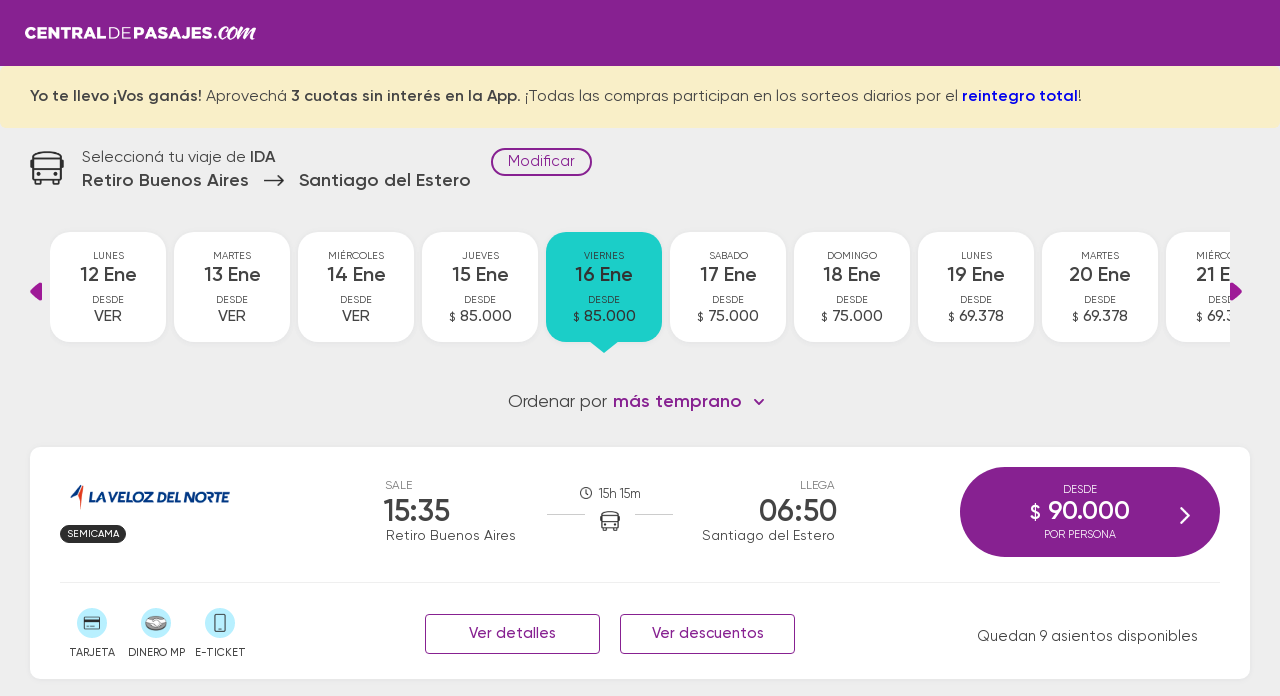

--- FILE ---
content_type: text/html; charset=utf-8
request_url: https://www.centraldepasajes.com.ar/cdp/pasajes-micro/retiro-buenos-aires/santiago-del-estero
body_size: 20681
content:

<!DOCTYPE html>
<html lang="es">
<head id="head1"><meta charset="utf-8" /><meta name="viewport" content="width=device-width, initial-scale=1, user-scalable=1.0, maximum-scale=5.0, shrink-to-fit=no" /><meta id="idDescription" name="description" content="Comprá online tus pasajes de micro y viajá en colectivo de Retiro - Buenos Aires a Santiago del Estero con los mejores descuentos." /><meta id="HtmlMeta1" name="theme-color" content="#872191" /><title>
	Comprar pasajes baratos Retiro - Buenos Aires → Santiago del Estero
</title><link id="canUrl" rel="canonical" href="https://www.centraldepasajes.com.ar/cdp/pasajes-micro/retiro-buenos-aires/santiago-del-estero" /><link rel="shortcut icon" href="/cdp/favicon.ico" type="image/x-icon" /><meta id="ogUrl" property="og:url" content="https://www.centraldepasajes.com.ar/cdp/pasajes-micro/retiro-buenos-aires/santiago-del-estero" /><meta property="og:type" content="website" /><meta id="ogTitle" property="og:title" content="¡Mirá los pasajes a Santiago del Estero!" /><meta id="ogDescription" property="og:description" content="Hay descuentos saliendo desde Retiro - Buenos Aires" /><meta property="og:image" content="https://d2idryjws00qar.cloudfront.net/aiv/gra/image/home/central-de-pasajes-b-min.png" /><meta property="og:site_name" content="Central de Pasajes" />

    <link rel="preload" href="/cdp/css/v5/basic.min.css?v=4" as="style" onload="this.onload=null;this.rel='stylesheet'"/>
    <noscript>
        <link rel="stylesheet" href="/cdp/css/v5/basic.min.css?v=5" />
    </noscript>
    <link rel="preload" href="/cdp/fonts/fonts-v5.css" as="style" onload="this.onload=null;this.rel='stylesheet'"/>
    <noscript>
        <link rel="stylesheet" href="/cdp/fonts/fonts-v5.css" />
    </noscript>
    <link rel="preload" href="/cdp/css/v5/theme.min.css" as="style" onload="this.onload=null;this.rel='stylesheet'"/>
    <noscript>
        <link rel="stylesheet" href="/cdp/css/v5/theme.min.css" />
    </noscript>
    <link rel="preload" href="/cdp/css/v5/desktop.min.css" as="style" onload="this.onload=null;this.rel='stylesheet'"/>
    <noscript>
        <link rel="stylesheet" href="/cdp/css/v5/desktop.min.css" />
    </noscript>
    
    <link rel="preload" href="/cdp/css/v5/daterangepicker.css" as="style" onload="this.onload=null;this.rel='stylesheet'"/>
    <noscript>
        <link rel="stylesheet" href="/cdp/css/v5/daterangepicker.css" />
    </noscript>
    <link rel="preload" href="/cdp/css/home/select2.min.css" as="style" onload="this.onload=null;this.rel='stylesheet'">
    <noscript>
        <link rel="stylesheet" href="/cdp/css/home/select2.min.css" />
    </noscript>
    <link rel="preload" href="/cdp/css/v5/select2-bootstrap4.min.css" as="style" onload="this.onload=null;this.rel='stylesheet'"/>
    <noscript>
        <link rel="stylesheet" href="/cdp/css/v5/select2-bootstrap4.min.css" />
    </noscript>
    <link rel="preload" href="/cdp/css/v5/slimselect.css" as="style" onload="this.onload=null;this.rel='stylesheet'"/>
    <noscript>
        <link rel="stylesheet" href="/cdp/css/v5/slimselect.css" />
    </noscript>
    <script type="text/javascript" src="/cdp/js/v5/moment.min.js"></script>
    <script type="text/javascript" src="/cdp/js/v5/jquery.min.js"></script>
    <script type="text/javascript" src="/cdp/js/v5/jquery.daterangepicker.min.js"></script>
    <script type="text/javascript" src="/cdp/js/v5/bootstrap.min.js"></script>
    <script type="text/javascript" src="/cdp/js/v5/parsley.min.js"></script>
    <script type="text/javascript" src="/cdp/js/v5/parsley.es.min.js"></script>
    <script type="text/javascript" src="/cdp/js/home/select2.min.js"></script>
    <script type="text/javascript" src="/cdp/js/home/select2.4.0.4.es.js"></script>
    <script type="text/javascript" src="/cdp/scripts/paradas2.js?paradasVersion=1503"></script>
    <script type="text/javascript" src="/cdp/js/v5/slimselect.min.js"></script>
    <script type="text/javascript" src="/cdp/js/v5/d3.min.js"></script>
    <script type="text/javascript" src="/cdp/js/v5/srvmnt.min.js?v=1"></script>
    <script type="text/javascript" src="/cdp/js/v5/gev.min.js"></script>
    <script type="text/javascript" src="/cdp/js/lazy.min.js"></script>

    

    <script type="application/ld+json">{
            "@context": "https://schema.org/",
            "@type": "Product",
            "name": "Pasaje de micro de Retiro Buenos Aires - Santiago del Estero",
            "description": "Disponibilidad de pasajes de micro para viajar desde Retiro Buenos Aires - Santiago del Estero",
            "brand": {
                "@type": "Brand",
                "name": "Central de Pasajes"
            },
            "offers": {
                "@type": "AggregateOffer",
                "lowPrice": "85000",
                "priceCurrency": "ARS",
                "offerCount": "13" 
            }
        };
    </script>
    
    <script type="application/ld+json">
        {
            "@context": "https://schema.org",
            "@type": "FAQPage",
            "mainEntity": [
                
                {
                    "@type": "Question",
                    "name": "¿Cuánto sale el pasaje en micro desde Retiro Buenos Aires a Santiago del Estero?",
                    "acceptedAnswer": {
                        "@type": "Answer",
                        "text": "El precio promedio de un pasaje de bus desde Retiro Buenos Aires a Santiago del Estero es de $100.923, y el pasaje más barato cuesta $85.000. Recordá que los precios de los pasajes dependen de la fecha, la empresa y la calidad del servicio disponibles. Tené en cuenta que los precios tienden a subir a medida que se acerca la fecha de viaje, por lo tanto te sugerimos comprar con anticipación."
                    }
                },
                {
                    "@type": "Question",
                    "name": "¿Cuánto tarda el viaje desde Retiro Buenos Aires a Santiago del Estero?",
                    "acceptedAnswer": {
                        "@type": "Answer",
                        "text": "El viaje desde Retiro Buenos Aires hasta Santiago del Estero suele durar aproximadamente 15 horas 14 minutos. Tené en cuenta que la velocidad del micro puede variar según el estado de las rutas, la congestión vehicular y la existencia de paradas intermedias."
                    }
                },
                {
                    "@type": "Question",
                    "name": "¿Cuáles son las empresas de micro que viajan de Retiro Buenos Aires a Santiago del Estero?",
                    "acceptedAnswer": {
                        "@type": "Answer",
                        "text": "Las empresas de colectivo que te llevan desde Retiro Buenos Aires hasta Santiago del Estero son: La Veloz del Norte, Flechabus, Vosa, Balut. Podés comparar entre todas las opciones disponibles y elegir el pasaje que mejor se adapte a tu búsqueda."
                    }
                },
                
                {
                    "@type": "Question",
                    "name": "¿Dónde quedan las terminales de micro de Retiro Buenos Aires a Santiago del Estero?",
                    "acceptedAnswer": {
                        "@type": "Answer",
                        "text": "La terminal de ómnibus de Retiro Buenos Aires queda ubicada en Av. Antártida Argentina y Calle 10. La terminal de colectivos de Santiago del Estero se encuentra en Perú 656. En las terminales de bus podrás encontrar kioscos, sanitarios, paradas de taxi o remis y puntos de información que te facilitarán la partida y el arribo durante tu viaje."
                    }
                },
                
                {
                    "@type": "Question",
                    "name": "¿Con cuánta anticipación debo presentarme en la terminal de micros?",
                    "acceptedAnswer": {
                        "@type": "Answer",
                        "text": "Para viajes nacionales es necesario presentarse con 1 hora de anticipación a la salida del colectivo. Para viajes a países limítrofes/internacionales, te sugerimos acercarte a la terminal de ómnibus con 2 horas de anticipación."
                    }
                },
                {
                    "@type": "Question",
                    "name": "¿Cuánto equipaje puedo llevar?",
                    "acceptedAnswer": {
                        "@type": "Answer",
                        "text": "Podés viajar con un bolso de mano pequeño que no exceda de 40 x 40 x 25 cm. y una valija que no exceda 80 x 80 x 30 cm. como máximo. El peso total entre ambos equipajes no debe superar los 15 Kg. Si el equipaje supera los límites de medida y peso, es posible que debas abonar los importes correspondientes al exceso de equipaje, que se rigen por los valores de servicios de encomiendas."
                    }
                },
                {
                    "@type": "Question",
                    "name": "¿A qué países puedo viajar con Central de Pasajes?",
                    "acceptedAnswer": {
                        "@type": "Answer",
                        "text": "En Centraldepasajes.com podés encontrar pasajes de bus para viajar por Argentina y hacia destinos internacionales como Bolivia, Brasil, Chile, Paraguay, Perú y Uruguay."
                    }
                }
            ]
        }
    </script>
    
    <script type="application/ld+json">
        [
  {
    "@context": "https://schema.org",
    "@type": "BusTrip",
    "departureBusStop": {
      "@type": "BusStop",
      "name": "Retiro Buenos Aires",
      "address": {
        "@type": "PostalAddress",
        "addressLocality": "Retiro Buenos Aires",
        "addressCountry": "AR"
      }
    },
    "arrivalBusStop": {
      "@type": "BusStop",
      "name": "Santiago del Estero",
      "address": {
        "@type": "PostalAddress",
        "addressLocality": "Santiago del Estero",
        "addressCountry": "AR"
      }
    },
    "offers": {
      "@type": "AggregateOffer",
      "lowPrice": "90000",
      "priceCurrency": "ARS"
    },
    "departureTime": "15:35",
    "arrivalTime": "06:50",
    "provider": {
      "@type": "Organization",
      "name": "La Veloz del Norte"
    }
  },
  {
    "@context": "https://schema.org",
    "@type": "BusTrip",
    "departureBusStop": {
      "@type": "BusStop",
      "name": "Retiro Buenos Aires",
      "address": {
        "@type": "PostalAddress",
        "addressLocality": "Retiro Buenos Aires",
        "addressCountry": "AR"
      }
    },
    "arrivalBusStop": {
      "@type": "BusStop",
      "name": "Santiago del Estero",
      "address": {
        "@type": "PostalAddress",
        "addressLocality": "Santiago del Estero",
        "addressCountry": "AR"
      }
    },
    "offers": {
      "@type": "AggregateOffer",
      "lowPrice": "120000",
      "priceCurrency": "ARS"
    },
    "departureTime": "15:35",
    "arrivalTime": "06:50",
    "provider": {
      "@type": "Organization",
      "name": "La Veloz del Norte"
    }
  },
  {
    "@context": "https://schema.org",
    "@type": "BusTrip",
    "departureBusStop": {
      "@type": "BusStop",
      "name": "Retiro Buenos Aires",
      "address": {
        "@type": "PostalAddress",
        "addressLocality": "Retiro Buenos Aires",
        "addressCountry": "AR"
      }
    },
    "arrivalBusStop": {
      "@type": "BusStop",
      "name": "Santiago del Estero",
      "address": {
        "@type": "PostalAddress",
        "addressLocality": "Santiago del Estero",
        "addressCountry": "AR"
      }
    },
    "offers": {
      "@type": "AggregateOffer",
      "lowPrice": "95000",
      "priceCurrency": "ARS"
    },
    "departureTime": "16:30",
    "arrivalTime": "08:15",
    "provider": {
      "@type": "Organization",
      "name": "Flechabus"
    }
  },
  {
    "@context": "https://schema.org",
    "@type": "BusTrip",
    "departureBusStop": {
      "@type": "BusStop",
      "name": "Retiro Buenos Aires",
      "address": {
        "@type": "PostalAddress",
        "addressLocality": "Retiro Buenos Aires",
        "addressCountry": "AR"
      }
    },
    "arrivalBusStop": {
      "@type": "BusStop",
      "name": "Santiago del Estero",
      "address": {
        "@type": "PostalAddress",
        "addressLocality": "Santiago del Estero",
        "addressCountry": "AR"
      }
    },
    "offers": {
      "@type": "AggregateOffer",
      "lowPrice": "114000",
      "priceCurrency": "ARS"
    },
    "departureTime": "17:35",
    "arrivalTime": "09:00",
    "provider": {
      "@type": "Organization",
      "name": "Flechabus"
    }
  },
  {
    "@context": "https://schema.org",
    "@type": "BusTrip",
    "departureBusStop": {
      "@type": "BusStop",
      "name": "Retiro Buenos Aires",
      "address": {
        "@type": "PostalAddress",
        "addressLocality": "Retiro Buenos Aires",
        "addressCountry": "AR"
      }
    },
    "arrivalBusStop": {
      "@type": "BusStop",
      "name": "Santiago del Estero",
      "address": {
        "@type": "PostalAddress",
        "addressLocality": "Santiago del Estero",
        "addressCountry": "AR"
      }
    },
    "offers": {
      "@type": "AggregateOffer",
      "lowPrice": "86000",
      "priceCurrency": "ARS"
    },
    "departureTime": "17:35",
    "arrivalTime": "09:00",
    "provider": {
      "@type": "Organization",
      "name": "Flechabus"
    }
  },
  {
    "@context": "https://schema.org",
    "@type": "BusTrip",
    "departureBusStop": {
      "@type": "BusStop",
      "name": "Retiro Buenos Aires",
      "address": {
        "@type": "PostalAddress",
        "addressLocality": "Retiro Buenos Aires",
        "addressCountry": "AR"
      }
    },
    "arrivalBusStop": {
      "@type": "BusStop",
      "name": "Santiago del Estero",
      "address": {
        "@type": "PostalAddress",
        "addressLocality": "Santiago del Estero",
        "addressCountry": "AR"
      }
    },
    "offers": {
      "@type": "AggregateOffer",
      "lowPrice": "114000",
      "priceCurrency": "ARS"
    },
    "departureTime": "18:30",
    "arrivalTime": "08:15",
    "provider": {
      "@type": "Organization",
      "name": "Vosa"
    }
  },
  {
    "@context": "https://schema.org",
    "@type": "BusTrip",
    "departureBusStop": {
      "@type": "BusStop",
      "name": "Retiro Buenos Aires",
      "address": {
        "@type": "PostalAddress",
        "addressLocality": "Retiro Buenos Aires",
        "addressCountry": "AR"
      }
    },
    "arrivalBusStop": {
      "@type": "BusStop",
      "name": "Santiago del Estero",
      "address": {
        "@type": "PostalAddress",
        "addressLocality": "Santiago del Estero",
        "addressCountry": "AR"
      }
    },
    "offers": {
      "@type": "AggregateOffer",
      "lowPrice": "95000",
      "priceCurrency": "ARS"
    },
    "departureTime": "19:00",
    "arrivalTime": "10:50",
    "provider": {
      "@type": "Organization",
      "name": "Flechabus"
    }
  },
  {
    "@context": "https://schema.org",
    "@type": "BusTrip",
    "departureBusStop": {
      "@type": "BusStop",
      "name": "Retiro Buenos Aires",
      "address": {
        "@type": "PostalAddress",
        "addressLocality": "Retiro Buenos Aires",
        "addressCountry": "AR"
      }
    },
    "arrivalBusStop": {
      "@type": "BusStop",
      "name": "Santiago del Estero",
      "address": {
        "@type": "PostalAddress",
        "addressLocality": "Santiago del Estero",
        "addressCountry": "AR"
      }
    },
    "offers": {
      "@type": "AggregateOffer",
      "lowPrice": "85000",
      "priceCurrency": "ARS"
    },
    "departureTime": "19:00",
    "arrivalTime": "09:10",
    "provider": {
      "@type": "Organization",
      "name": "Balut"
    }
  },
  {
    "@context": "https://schema.org",
    "@type": "BusTrip",
    "departureBusStop": {
      "@type": "BusStop",
      "name": "Retiro Buenos Aires",
      "address": {
        "@type": "PostalAddress",
        "addressLocality": "Retiro Buenos Aires",
        "addressCountry": "AR"
      }
    },
    "arrivalBusStop": {
      "@type": "BusStop",
      "name": "Santiago del Estero",
      "address": {
        "@type": "PostalAddress",
        "addressLocality": "Santiago del Estero",
        "addressCountry": "AR"
      }
    },
    "offers": {
      "@type": "AggregateOffer",
      "lowPrice": "114000",
      "priceCurrency": "ARS"
    },
    "departureTime": "19:50",
    "arrivalTime": "09:30",
    "provider": {
      "@type": "Organization",
      "name": "Flechabus"
    }
  },
  {
    "@context": "https://schema.org",
    "@type": "BusTrip",
    "departureBusStop": {
      "@type": "BusStop",
      "name": "Retiro Buenos Aires",
      "address": {
        "@type": "PostalAddress",
        "addressLocality": "Retiro Buenos Aires",
        "addressCountry": "AR"
      }
    },
    "arrivalBusStop": {
      "@type": "BusStop",
      "name": "Santiago del Estero",
      "address": {
        "@type": "PostalAddress",
        "addressLocality": "Santiago del Estero",
        "addressCountry": "AR"
      }
    },
    "offers": {
      "@type": "AggregateOffer",
      "lowPrice": "114000",
      "priceCurrency": "ARS"
    },
    "departureTime": "20:30",
    "arrivalTime": "13:15",
    "provider": {
      "@type": "Organization",
      "name": "Flechabus"
    }
  },
  {
    "@context": "https://schema.org",
    "@type": "BusTrip",
    "departureBusStop": {
      "@type": "BusStop",
      "name": "Retiro Buenos Aires",
      "address": {
        "@type": "PostalAddress",
        "addressLocality": "Retiro Buenos Aires",
        "addressCountry": "AR"
      }
    },
    "arrivalBusStop": {
      "@type": "BusStop",
      "name": "Santiago del Estero",
      "address": {
        "@type": "PostalAddress",
        "addressLocality": "Santiago del Estero",
        "addressCountry": "AR"
      }
    },
    "offers": {
      "@type": "AggregateOffer",
      "lowPrice": "86000",
      "priceCurrency": "ARS"
    },
    "departureTime": "20:30",
    "arrivalTime": "13:15",
    "provider": {
      "@type": "Organization",
      "name": "Flechabus"
    }
  },
  {
    "@context": "https://schema.org",
    "@type": "BusTrip",
    "departureBusStop": {
      "@type": "BusStop",
      "name": "Retiro Buenos Aires",
      "address": {
        "@type": "PostalAddress",
        "addressLocality": "Retiro Buenos Aires",
        "addressCountry": "AR"
      }
    },
    "arrivalBusStop": {
      "@type": "BusStop",
      "name": "Santiago del Estero",
      "address": {
        "@type": "PostalAddress",
        "addressLocality": "Santiago del Estero",
        "addressCountry": "AR"
      }
    },
    "offers": {
      "@type": "AggregateOffer",
      "lowPrice": "114000",
      "priceCurrency": "ARS"
    },
    "departureTime": "22:30",
    "arrivalTime": "13:37",
    "provider": {
      "@type": "Organization",
      "name": "Balut"
    }
  },
  {
    "@context": "https://schema.org",
    "@type": "BusTrip",
    "departureBusStop": {
      "@type": "BusStop",
      "name": "Retiro Buenos Aires",
      "address": {
        "@type": "PostalAddress",
        "addressLocality": "Retiro Buenos Aires",
        "addressCountry": "AR"
      }
    },
    "arrivalBusStop": {
      "@type": "BusStop",
      "name": "Santiago del Estero",
      "address": {
        "@type": "PostalAddress",
        "addressLocality": "Santiago del Estero",
        "addressCountry": "AR"
      }
    },
    "offers": {
      "@type": "AggregateOffer",
      "lowPrice": "85000",
      "priceCurrency": "ARS"
    },
    "departureTime": "22:30",
    "arrivalTime": "13:37",
    "provider": {
      "@type": "Organization",
      "name": "Balut"
    }
  }
]
    </script>
    </head>
<body>
<div id="cdp-calendar-container" class="calendar-container"></div>
<div id="cdp-calendar-container-regreso" class="calendar-container"></div>

<!-- Google Tag Manager -->
<noscript><iframe src="//www.googletagmanager.com/ns.html?id=GTM-M2WQ96" height="0" width="0" style="display:none;visibility:hidden"></iframe></noscript>
<script type="text/javascript">
(function (w, d, s, l, i) {
w[l] = w[l] || [];
w[l].push({ 'gtm.start': new Date().getTime(), event: 'gtm.js' }); var f = d.getElementsByTagName(s)[0], j = d.createElement(s), dl = l != 'dataLayer' ? '&l=' + l : ''; j.async = true;
j.src = '//www.googletagmanager.com/gtm.js?id=' + i + dl; f.parentNode.insertBefore(j, f);
})(window, document, 'script', 'dataLayer', 'GTM-M2WQ96');</script>
<!-- End Google Tag Manager -->

<div class="pagina-horarios-precios-v5">
<form name="form1" method="post" action=" " id="form1">
<div>
<input type="hidden" name="__EVENTTARGET" id="__EVENTTARGET" value="" />
<input type="hidden" name="__EVENTARGUMENT" id="__EVENTARGUMENT" value="" />
<input type="hidden" name="__VIEWSTATE" id="__VIEWSTATE" value="/[base64]/////D2RRzTwBU3Jrbpg7hapCNp/CNBTVG2YAOkj/ZQtW9AKuWA==" />
</div>

<script type="text/javascript">
//<![CDATA[
var theForm = document.forms['form1'];
if (!theForm) {
    theForm = document.form1;
}
function __doPostBack(eventTarget, eventArgument) {
    if (!theForm.onsubmit || (theForm.onsubmit() != false)) {
        theForm.__EVENTTARGET.value = eventTarget;
        theForm.__EVENTARGUMENT.value = eventArgument;
        theForm.submit();
    }
}
//]]>
</script>


<div>

	<input type="hidden" name="__VIEWSTATEGENERATOR" id="__VIEWSTATEGENERATOR" value="E6578B5A" />
	<input type="hidden" name="__EVENTVALIDATION" id="__EVENTVALIDATION" value="/wEdADtAmB99NL2qt4CgUjZp/ILIRkcrl3hniUIjj+xvIeiQIHOlVVx+UvzjH8O0P55GNCHcB5iBb1aDx5UO2WcXWeHh0IccB1BlDQLRZyKjrUZiDn5g73iSg4CgKK8gDhXl7NClR1xDbEEwBOK7dTpbtj+erL02xOoXQXaMb0xWy/4510hnevVvjY5GtVg18WmgDMmjCIU5kfRM0OXiWMbmRUVb/84chZDDz7OFNQace053o/tgoDx2o+BCQfn0mRx2YRcChxY30Gh2jRipiaqRuLBTex6zhdU6c7iFVugDdZvGsyqtZ+jrwm8N9JoQga1jjyuu1icDP1BGlSMuQ7W/r8IGlqxUHWa97CfkBfpyASAV9z9IttKhjHLK2tiaW4KpufKDpd9McNtwBgNVxFGvB3UyDDtm+0Wr0RQOHzaahBKwaWSBvCZGXGHynAwnM5bPPJ14NWIhOgEbuhIRmBy/mVFzbSwQ63aIvDBlygZukzTW7d+DeY8wdOwSaWf5bGsyfFrnhm1sVybdeKhlN5nXN1b7liAX4P2Mq+Ivg8F3+G3H1RJvk9OjhhBCilrBtmlgRZ8jIimmyU4a+HHH5rkatJFlYWYk2KR2zcWDTYyzWeOgALh9v7Lj9rGWkv4yJpsA+1YfuACbcfjw+3heZpc6qs7/[base64]/Wuh2T3rTBIsPuhDIcq8tWwkWq+CheBbb997V9sj17SX0yQQlEUvE1ekoWOuGYynQGUSxp8Neoyoq3ZwesDFdvLuEBYvaNGIXa9nWBipQqw2Wat/cpZG6KgzOpQIWCIcx2Yl7NhD1cBAcTYBDCQBeI9yK0fq8Wn1NZO5aZHz7bwKtE//2s6cCmlx7XmbQeDzY74GZsGKW3M7NZzTr7RejLnM9G6uKVswg2cM6nSRRsqXavsQhb6aTZI2CbKRuyfV/xg1fVlSrMli/EKRTjv8XUHYd12bmJWyqqDxcUU5KirQ/fIebALjUxORi9rrjH8jIknq0sZwgFhEa6aBl29ONqS3+wSYo5BfAOh6lep0NZHUvw" />
</div>
    <div id="global-wrapper" class="menu primary-bgcolor">

    <div class="bodycontent">
        
        
        <header class="header primary-bgcolor">
            <a id="LbnLogoHeader" href="javascript:__doPostBack(&#39;LbnLogoHeader&#39;,&#39;&#39;)">
                <div class="lazy-img-wrapper" style="width: 231px; height: 16px">
                    <img id="logoImage" width="231" height="16" class="lazy" data-src="/cdp/img/v5/logoCDP.png" alt="Central de Pasajes" />
                    <div class="lazy-spinner" style="margin-top: -8px; margin-left: -8px">
                    </div>
                </div>
            </a>
		</header>

        
        <div id="ContAlerta" class="alerta-fija page">
			<div id="DivAlerta" class="content"><strong>Yo te llevo ¡Vos ganás!</strong> Aprovechá <strong>3 cuotas sin interés en la App</strong>. ¡Todas las compras participan en los sorteos diarios por el <a href="https://www.centraldepasajes.com.ar/promociones/viaja-en-micro-de-arriba.html"><strong>reintegro total</strong></a>!</div>
		</div>

        
        <div id="divfix" class="city-names-group">
            <div class="city-names-content content d-flex">
                <div class="bus">
                    <div class="lazy-img-wrapper" style="width: 34px; height: 34px">
                        <img width="34" height="34" class="lazy" data-src="/cdp/img/v5/ic-bus.png" alt="bus"/>
                        <div class="lazy-spinner" style="margin-top: -17px; margin-left: -17px">
                        </div>
                    </div>
                </div>
                <div class="right">
                    <div class="title">
                        Seleccion&aacute; tu viaje de <strong>IDA</strong>
                    </div>
					<h1 class="d-flex city-names">
						<span class="salida ellipsis">
                            Retiro Buenos Aires
						</span>
						<span class="arrow">
                            <div class="lazy-img-wrapper" style="width: 20px; height: 11px">
                                <img width="20" height="11" class="lazy" data-src="/cdp/img/v5/ic-arrow-right.png" alt="hacia" />
                                <div class="lazy-spinner" style="margin-top: -5px; margin-left: -5px"></div>
                            </div>
						</span>
						<span class="llegada ellipsis">
                            Santiago del Estero
						</span>
					</h1>
				</div>
				<div class="editar-busqueda">
                    <a class="poi" data-toggle="modal" data-target="#modal-buscador">Modificar</a>
				</div>
			</div>
		</div>
        
        <div id="content" class="content servicios">

            
            <input type="hidden" name="hdnDays" id="hdnDays" />
            <a id="btnDays" href="javascript:__doPostBack(&#39;btnDays&#39;,&#39;&#39;)" style="display: none;"></a>
            <div class="fechas-wrapper">
                <div class="fechas-slider">
                    <div class="flecha izq" onclick="prevDate()">
                        <a></a>
                    </div>
                    <div class="fechas-group"></div>
                    <div class="flecha der" onclick="nextDate()">
                        <a></a>
                    </div>
                </div>
            </div>

            
            <div class="ordenar-srv">
                <div id="d1">
                    <div id="d0">
                        Ordenar por
                    </div>
                </div>
				<div id="d2">
				    <select id="SelOrder">
                        <option value="0" selected="selected">m&aacute;s temprano</option>
                        <option value="1">m&aacute;s tarde</option>
                        <option value="2">menor precio</option>
                        <option value="3">mayor precio</option>
                    </select>
                </div>
			</div>

            
            <div id="servicios">
            
                    
                    
                    <div id="divData" class="card d-md-flex" data-servicio-sale="1535" data-servicio-valor="90000">
                        <div class="d-flex horario">
						    <div class="salida">
							    <div class="label">Sale</div>
							    <div class="hora">15:35</div>
							    <div class="ciudad">Retiro Buenos Aires</div>
						    </div>
						    <div class="middle">
							    <div class="tiempo-viaje">15h 15m</div>
							    <div class="icon">
                                    
                                    <div class="lazy-img-wrapper" style="width: 20px; height: 20px">
                                        <img width="20" height="20" class="lazy" data-src="/cdp/img/v5/ic-bus.png" alt="bus" />
                                        <div class="lazy-spinner" style="margin-top: -10px; margin-left: -10px"></div>
                                    </div>
                                    
							    </div>
							    <div class="linea"></div>
						    </div>
						    <div class="llegada">
							    <div class="label">Llega</div>
							    <div class="hora">06:50</div>
							    <div class="ciudad">Santiago del Estero</div>
						    </div>
					    </div>
                        <div class="d-flex empresa">
						    <div class="item">
							    <div class="logo">
                                    <img src="https://d2idryjws00qar.cloudfront.net/aiv/gra/image/home/aplicacion-logo-la-veloz-del-norte-min.png" id="imgLogoEmpresa" class="logoapp" alt="Viaja por La Veloz del Norte" title="Viaja por La Veloz del Norte" />
							    </div>
							    <div class="servicio">
								    <span id="ServiciosListView_ctrl0_ctl00_spnSrv" class="cama">Semicama</span>
							    </div>
						    </div>
					    </div>
                        <div class="acordeon-group second-line">
                            <div class="btn-more-info"> informaci&oacute;n</div>
                            <div class="acordeon-contenido d-md-flex justify-content-between">
						        <div class="d-flex formas-group">
							        <div class="forma tooltip tarje">
                                        <div class="icon">
                                            <img class="lazy" data-src="/cdp/img/v5/ic-tarjeta.png" alt="tarjeta" />
                                            <div class="lazy-spinner" style="height: 20px; margin-top: -11px; margin-left: -11px"></div>
                                        </div>
                                        <div class="label">TARJETA</div>
                                        <span class="bottom">Pod&eacute;s pagar con tarjeta de cr&eacute;dito y d&eacute;bito.</span>
                                    </div>
                                    
                                    <div class="forma tooltip dinecmp">

								        <div class="icon">
                                            
                                            <img class="lazy" data-src="/cdp/img/v5/ic-mpgris.png" alt="Dinero MP" />
                                            <div class="lazy-spinner" style="height: 20px; margin-top: -11px; margin-left: -11px"></div>
								        </div>
								        <div class="label">DINERO MP</div>
								        <span class="bottom">Pod&eacute;s pagar con dinero disponible en Mercado Pago.</span>
							        </div>
                                    <div id="DivEticket" class="forma tooltip dispo">
								        <div class="icon">
                                            
                                            <img class="lazy" data-src="/cdp/img/v5/ic-eticket.png" alt="e-tickets" />
                                            <div class="lazy-spinner" style="height: 20px; margin-top: -11px; margin-left: -11px"></div>
								        </div>
								        <div class="label">E-TICKET</div>
								        <span class="bottom">Pod&eacute;s subir al micro presentando el email del pasaje desde el celular. ¡No hace falta imprimirlo!</span>
							        </div>
						        </div>
						        <div class="d-flex mas-info-btngroup">
                                    <a id="LnkNfo" class="btn btn-outline primary-bordercolor" data-toggle="modal" data-target="#modal-informacion" data-id="125">Ver detalles</a>
							        <a id="LnkDesc" class="btn btn-outline primary-bordercolor" data-toggle="modal" data-target="#modal-descuentos" data-id="125">Ver descuentos</a>
						        </div>
						        <div class="col3">
                                    <div id="DivLibres" class="asientos">
                                        Quedan 9 asientos disponibles
						            </div>
						        </div>
					        </div>
                        </div>
					    <div id="DivComprar" class="btn-selec-servicio d-flex">
                            <a onclick="clk(&#39;ServiciosListView$ctrl0$ctl00$LkbComprar&#39;);" id="LkbComprar" title="Click para iniciar la compra con este servicio" class="primary-bgcolor" href="javascript:__doPostBack(&#39;ServiciosListView$ctrl0$ctl00$LkbComprar&#39;,&#39;&#39;)">
							    <div class="precio">
								    <div class="label">Desde</div>
								    <div class="valor"><span>$</span> 90.000</div>
								    <div class="label"><span id="LblLeyendaPrecio">por persona</span></div>
							    </div>

							    <img src="/cdp/img/v5/arrow-right.png" alt="Comprar" class="arrow" />
						    </a>
                            <input type="hidden" name="ServiciosListView$ctrl0$ctl00$HidSrvData" id="ServiciosListView_ctrl0_ctl00_HidSrvData" value="[base64]" />
					    </div>
                    </div>
                
                
                    
                    <div id="divData" class="card d-md-flex" data-servicio-sale="1535" data-servicio-valor="120000">
                        <div class="d-flex horario">
						    <div class="salida">
							    <div class="label">Sale</div>
							    <div class="hora">15:35</div>
							    <div class="ciudad">Retiro Buenos Aires</div>
						    </div>
						    <div class="middle">
							    <div class="tiempo-viaje">15h 15m</div>
							    <div class="icon">
                                    
                                    <div class="lazy-img-wrapper" style="width: 20px; height: 20px">
                                        <img width="20" height="20" class="lazy" data-src="/cdp/img/v5/ic-bus.png" alt="bus" />
                                        <div class="lazy-spinner" style="margin-top: -10px; margin-left: -10px"></div>
                                    </div>
                                    
							    </div>
							    <div class="linea"></div>
						    </div>
						    <div class="llegada">
							    <div class="label">Llega</div>
							    <div class="hora">06:50</div>
							    <div class="ciudad">Santiago del Estero</div>
						    </div>
					    </div>
                        <div class="d-flex empresa">
						    <div class="item">
							    <div class="logo">
                                    <img src="https://d2idryjws00qar.cloudfront.net/aiv/gra/image/home/aplicacion-logo-la-veloz-del-norte-min.png" id="imgLogoEmpresa" class="logoapp" alt="Viaja por La Veloz del Norte" title="Viaja por La Veloz del Norte" />
							    </div>
							    <div class="servicio">
								    <span id="ServiciosListView_ctrl1_ctl00_spnSrv" class="cama">Cama</span>
							    </div>
						    </div>
					    </div>
                        <div class="acordeon-group second-line">
                            <div class="btn-more-info"> informaci&oacute;n</div>
                            <div class="acordeon-contenido d-md-flex justify-content-between">
						        <div class="d-flex formas-group">
							        <div class="forma tooltip tarje">
                                        <div class="icon">
                                            <img class="lazy" data-src="/cdp/img/v5/ic-tarjeta.png" alt="tarjeta" />
                                            <div class="lazy-spinner" style="height: 20px; margin-top: -11px; margin-left: -11px"></div>
                                        </div>
                                        <div class="label">TARJETA</div>
                                        <span class="bottom">Pod&eacute;s pagar con tarjeta de cr&eacute;dito y d&eacute;bito.</span>
                                    </div>
                                    
                                    <div class="forma tooltip dinecmp">

								        <div class="icon">
                                            
                                            <img class="lazy" data-src="/cdp/img/v5/ic-mpgris.png" alt="Dinero MP" />
                                            <div class="lazy-spinner" style="height: 20px; margin-top: -11px; margin-left: -11px"></div>
								        </div>
								        <div class="label">DINERO MP</div>
								        <span class="bottom">Pod&eacute;s pagar con dinero disponible en Mercado Pago.</span>
							        </div>
                                    <div id="DivEticket" class="forma tooltip dispo">
								        <div class="icon">
                                            
                                            <img class="lazy" data-src="/cdp/img/v5/ic-eticket.png" alt="e-tickets" />
                                            <div class="lazy-spinner" style="height: 20px; margin-top: -11px; margin-left: -11px"></div>
								        </div>
								        <div class="label">E-TICKET</div>
								        <span class="bottom">Pod&eacute;s subir al micro presentando el email del pasaje desde el celular. ¡No hace falta imprimirlo!</span>
							        </div>
						        </div>
						        <div class="d-flex mas-info-btngroup">
                                    <a id="LnkNfo" class="btn btn-outline primary-bordercolor" data-toggle="modal" data-target="#modal-informacion" data-id="126">Ver detalles</a>
							        <a id="LnkDesc" class="btn btn-outline primary-bordercolor" data-toggle="modal" data-target="#modal-descuentos" data-id="126">Ver descuentos</a>
						        </div>
						        <div class="col3">
                                    <div id="DivLibres" class="asientos pocos">
                                        ¡Últimos 2 asientos disponibles!
						            </div>
						        </div>
					        </div>
                        </div>
					    <div id="DivComprar" class="btn-selec-servicio d-flex">
                            <a onclick="clk(&#39;ServiciosListView$ctrl1$ctl00$LkbComprar&#39;);" id="LkbComprar" title="Click para iniciar la compra con este servicio" class="primary-bgcolor" href="javascript:__doPostBack(&#39;ServiciosListView$ctrl1$ctl00$LkbComprar&#39;,&#39;&#39;)">
							    <div class="precio">
								    <div class="label">Desde</div>
								    <div class="valor"><span>$</span> 120.000</div>
								    <div class="label"><span id="LblLeyendaPrecio">por persona</span></div>
							    </div>

							    <img src="/cdp/img/v5/arrow-right.png" alt="Comprar" class="arrow" />
						    </a>
                            <input type="hidden" name="ServiciosListView$ctrl1$ctl00$HidSrvData" id="ServiciosListView_ctrl1_ctl00_HidSrvData" value="[base64]" />
					    </div>
                    </div>
                
                
                    
                    <div id="divData" class="card d-md-flex" data-servicio-sale="1630" data-servicio-valor="95000">
                        <div class="d-flex horario">
						    <div class="salida">
							    <div class="label">Sale</div>
							    <div class="hora">16:30</div>
							    <div class="ciudad">Retiro Buenos Aires</div>
						    </div>
						    <div class="middle">
							    <div class="tiempo-viaje">15h 45m</div>
							    <div class="icon">
                                    
                                    <div class="lazy-img-wrapper" style="width: 20px; height: 20px">
                                        <img width="20" height="20" class="lazy" data-src="/cdp/img/v5/ic-bus.png" alt="bus" />
                                        <div class="lazy-spinner" style="margin-top: -10px; margin-left: -10px"></div>
                                    </div>
                                    
							    </div>
							    <div class="linea"></div>
						    </div>
						    <div class="llegada">
							    <div class="label">Llega</div>
							    <div class="hora">08:15</div>
							    <div class="ciudad">Santiago del Estero</div>
						    </div>
					    </div>
                        <div class="d-flex empresa">
						    <div class="item">
							    <div class="logo">
                                    <img src="https://d2idryjws00qar.cloudfront.net/aiv/gra/image/home/aplicacion-logo-flechabus-min.png" id="imgLogoEmpresa" class="logoapp" alt="Viaja por Flechabus" title="Viaja por Flechabus" />
							    </div>
							    <div class="servicio">
								    <span id="ServiciosListView_ctrl2_ctl00_spnSrv" class="cama">Semicama</span>
							    </div>
						    </div>
					    </div>
                        <div class="acordeon-group second-line">
                            <div class="btn-more-info"> informaci&oacute;n</div>
                            <div class="acordeon-contenido d-md-flex justify-content-between">
						        <div class="d-flex formas-group">
							        <div class="forma tooltip tarje">
                                        <div class="icon">
                                            <img class="lazy" data-src="/cdp/img/v5/ic-tarjeta.png" alt="tarjeta" />
                                            <div class="lazy-spinner" style="height: 20px; margin-top: -11px; margin-left: -11px"></div>
                                        </div>
                                        <div class="label">TARJETA</div>
                                        <span class="bottom">Pod&eacute;s pagar con tarjeta de cr&eacute;dito y d&eacute;bito.</span>
                                    </div>
                                    
                                    <div class="forma tooltip dinecmp">

								        <div class="icon">
                                            
                                            <img class="lazy" data-src="/cdp/img/v5/ic-mpgris.png" alt="Dinero MP" />
                                            <div class="lazy-spinner" style="height: 20px; margin-top: -11px; margin-left: -11px"></div>
								        </div>
								        <div class="label">DINERO MP</div>
								        <span class="bottom">Pod&eacute;s pagar con dinero disponible en Mercado Pago.</span>
							        </div>
                                    <div id="DivEticket" class="forma tooltip dispo">
								        <div class="icon">
                                            
                                            <img class="lazy" data-src="/cdp/img/v5/ic-eticket.png" alt="e-tickets" />
                                            <div class="lazy-spinner" style="height: 20px; margin-top: -11px; margin-left: -11px"></div>
								        </div>
								        <div class="label">E-TICKET</div>
								        <span class="bottom">Pod&eacute;s subir al micro presentando el email del pasaje desde el celular. ¡No hace falta imprimirlo!</span>
							        </div>
						        </div>
						        <div class="d-flex mas-info-btngroup">
                                    <a id="LnkNfo" class="btn btn-outline primary-bordercolor" data-toggle="modal" data-target="#modal-informacion" data-id="127">Ver detalles</a>
							        <a id="LnkDesc" class="btn btn-outline primary-bordercolor" data-toggle="modal" data-target="#modal-descuentos" data-id="127">Ver descuentos</a>
						        </div>
						        <div class="col3">
                                    <div id="DivLibres" class="asientos">
                                        Quedan 7 asientos disponibles
						            </div>
						        </div>
					        </div>
                        </div>
					    <div id="DivComprar" class="btn-selec-servicio d-flex">
                            <a onclick="clk(&#39;ServiciosListView$ctrl2$ctl00$LkbComprar&#39;);" id="LkbComprar" title="Click para iniciar la compra con este servicio" class="primary-bgcolor" href="javascript:__doPostBack(&#39;ServiciosListView$ctrl2$ctl00$LkbComprar&#39;,&#39;&#39;)">
							    <div class="precio">
								    <div class="label">Desde</div>
								    <div class="valor"><span>$</span> 95.000</div>
								    <div class="label"><span id="LblLeyendaPrecio">por persona</span></div>
							    </div>

							    <img src="/cdp/img/v5/arrow-right.png" alt="Comprar" class="arrow" />
						    </a>
                            <input type="hidden" name="ServiciosListView$ctrl2$ctl00$HidSrvData" id="ServiciosListView_ctrl2_ctl00_HidSrvData" value="[base64]" />
					    </div>
                    </div>
                
                
                    
                    <div id="divData" class="card d-md-flex" data-servicio-sale="1735" data-servicio-valor="114000">
                        <div class="d-flex horario">
						    <div class="salida">
							    <div class="label">Sale</div>
							    <div class="hora">17:35</div>
							    <div class="ciudad">Retiro Buenos Aires</div>
						    </div>
						    <div class="middle">
							    <div class="tiempo-viaje">15h 25m</div>
							    <div class="icon">
                                    
                                    <div class="lazy-img-wrapper" style="width: 20px; height: 20px">
                                        <img width="20" height="20" class="lazy" data-src="/cdp/img/v5/ic-bus.png" alt="bus" />
                                        <div class="lazy-spinner" style="margin-top: -10px; margin-left: -10px"></div>
                                    </div>
                                    
							    </div>
							    <div class="linea"></div>
						    </div>
						    <div class="llegada">
							    <div class="label">Llega</div>
							    <div class="hora">09:00</div>
							    <div class="ciudad">Santiago del Estero</div>
						    </div>
					    </div>
                        <div class="d-flex empresa">
						    <div class="item">
							    <div class="logo">
                                    <img src="https://d2idryjws00qar.cloudfront.net/aiv/gra/image/home/aplicacion-logo-flechabus-min.png" id="imgLogoEmpresa" class="logoapp" alt="Viaja por Flechabus" title="Viaja por Flechabus" />
							    </div>
							    <div class="servicio">
								    <span id="ServiciosListView_ctrl3_ctl00_spnSrv" class="cama">Cama</span>
							    </div>
						    </div>
					    </div>
                        <div class="acordeon-group second-line">
                            <div class="btn-more-info"> informaci&oacute;n</div>
                            <div class="acordeon-contenido d-md-flex justify-content-between">
						        <div class="d-flex formas-group">
							        <div class="forma tooltip tarje">
                                        <div class="icon">
                                            <img class="lazy" data-src="/cdp/img/v5/ic-tarjeta.png" alt="tarjeta" />
                                            <div class="lazy-spinner" style="height: 20px; margin-top: -11px; margin-left: -11px"></div>
                                        </div>
                                        <div class="label">TARJETA</div>
                                        <span class="bottom">Pod&eacute;s pagar con tarjeta de cr&eacute;dito y d&eacute;bito.</span>
                                    </div>
                                    
                                    <div class="forma tooltip dinecmp">

								        <div class="icon">
                                            
                                            <img class="lazy" data-src="/cdp/img/v5/ic-mpgris.png" alt="Dinero MP" />
                                            <div class="lazy-spinner" style="height: 20px; margin-top: -11px; margin-left: -11px"></div>
								        </div>
								        <div class="label">DINERO MP</div>
								        <span class="bottom">Pod&eacute;s pagar con dinero disponible en Mercado Pago.</span>
							        </div>
                                    <div id="DivEticket" class="forma tooltip dispo">
								        <div class="icon">
                                            
                                            <img class="lazy" data-src="/cdp/img/v5/ic-eticket.png" alt="e-tickets" />
                                            <div class="lazy-spinner" style="height: 20px; margin-top: -11px; margin-left: -11px"></div>
								        </div>
								        <div class="label">E-TICKET</div>
								        <span class="bottom">Pod&eacute;s subir al micro presentando el email del pasaje desde el celular. ¡No hace falta imprimirlo!</span>
							        </div>
						        </div>
						        <div class="d-flex mas-info-btngroup">
                                    <a id="LnkNfo" class="btn btn-outline primary-bordercolor" data-toggle="modal" data-target="#modal-informacion" data-id="114">Ver detalles</a>
							        
						        </div>
						        <div class="col3">
                                    <div id="DivLibres" class="asientos pocos">
                                        ¡Último asiento disponible!
						            </div>
						        </div>
					        </div>
                        </div>
					    <div id="DivComprar" class="btn-selec-servicio d-flex">
                            <a onclick="clk(&#39;ServiciosListView$ctrl3$ctl00$LkbComprar&#39;);" id="LkbComprar" title="Click para iniciar la compra con este servicio" class="primary-bgcolor" href="javascript:__doPostBack(&#39;ServiciosListView$ctrl3$ctl00$LkbComprar&#39;,&#39;&#39;)">
							    <div class="precio">
								    <div class="label">Desde</div>
								    <div class="valor"><span>$</span> 114.000</div>
								    <div class="label"><span id="LblLeyendaPrecio">por persona</span></div>
							    </div>

							    <img src="/cdp/img/v5/arrow-right.png" alt="Comprar" class="arrow" />
						    </a>
                            <input type="hidden" name="ServiciosListView$ctrl3$ctl00$HidSrvData" id="ServiciosListView_ctrl3_ctl00_HidSrvData" value="[base64]" />
					    </div>
                    </div>
                
                
                    
                    <div id="divData" class="card d-md-flex" data-servicio-sale="1735" data-servicio-valor="86000">
                        <div class="d-flex horario">
						    <div class="salida">
							    <div class="label">Sale</div>
							    <div class="hora">17:35</div>
							    <div class="ciudad">Retiro Buenos Aires</div>
						    </div>
						    <div class="middle">
							    <div class="tiempo-viaje">15h 25m</div>
							    <div class="icon">
                                    
                                    <div class="lazy-img-wrapper" style="width: 20px; height: 20px">
                                        <img width="20" height="20" class="lazy" data-src="/cdp/img/v5/ic-bus.png" alt="bus" />
                                        <div class="lazy-spinner" style="margin-top: -10px; margin-left: -10px"></div>
                                    </div>
                                    
							    </div>
							    <div class="linea"></div>
						    </div>
						    <div class="llegada">
							    <div class="label">Llega</div>
							    <div class="hora">09:00</div>
							    <div class="ciudad">Santiago del Estero</div>
						    </div>
					    </div>
                        <div class="d-flex empresa">
						    <div class="item">
							    <div class="logo">
                                    <img src="https://d2idryjws00qar.cloudfront.net/aiv/gra/image/home/aplicacion-logo-flechabus-min.png" id="imgLogoEmpresa" class="logoapp" alt="Viaja por Flechabus" title="Viaja por Flechabus" />
							    </div>
							    <div class="servicio">
								    <span id="ServiciosListView_ctrl4_ctl00_spnSrv" class="cama">Semicama</span>
							    </div>
						    </div>
					    </div>
                        <div class="acordeon-group second-line">
                            <div class="btn-more-info"> informaci&oacute;n</div>
                            <div class="acordeon-contenido d-md-flex justify-content-between">
						        <div class="d-flex formas-group">
							        <div class="forma tooltip tarje">
                                        <div class="icon">
                                            <img class="lazy" data-src="/cdp/img/v5/ic-tarjeta.png" alt="tarjeta" />
                                            <div class="lazy-spinner" style="height: 20px; margin-top: -11px; margin-left: -11px"></div>
                                        </div>
                                        <div class="label">TARJETA</div>
                                        <span class="bottom">Pod&eacute;s pagar con tarjeta de cr&eacute;dito y d&eacute;bito.</span>
                                    </div>
                                    
                                    <div class="forma tooltip dinecmp">

								        <div class="icon">
                                            
                                            <img class="lazy" data-src="/cdp/img/v5/ic-mpgris.png" alt="Dinero MP" />
                                            <div class="lazy-spinner" style="height: 20px; margin-top: -11px; margin-left: -11px"></div>
								        </div>
								        <div class="label">DINERO MP</div>
								        <span class="bottom">Pod&eacute;s pagar con dinero disponible en Mercado Pago.</span>
							        </div>
                                    <div id="DivEticket" class="forma tooltip dispo">
								        <div class="icon">
                                            
                                            <img class="lazy" data-src="/cdp/img/v5/ic-eticket.png" alt="e-tickets" />
                                            <div class="lazy-spinner" style="height: 20px; margin-top: -11px; margin-left: -11px"></div>
								        </div>
								        <div class="label">E-TICKET</div>
								        <span class="bottom">Pod&eacute;s subir al micro presentando el email del pasaje desde el celular. ¡No hace falta imprimirlo!</span>
							        </div>
						        </div>
						        <div class="d-flex mas-info-btngroup">
                                    <a id="LnkNfo" class="btn btn-outline primary-bordercolor" data-toggle="modal" data-target="#modal-informacion" data-id="115">Ver detalles</a>
							        
						        </div>
						        <div class="col3">
                                    <div id="DivLibres" class="asientos">
                                        Quedan 14 asientos disponibles
						            </div>
						        </div>
					        </div>
                        </div>
					    <div id="DivComprar" class="btn-selec-servicio d-flex">
                            <a onclick="clk(&#39;ServiciosListView$ctrl4$ctl00$LkbComprar&#39;);" id="LkbComprar" title="Click para iniciar la compra con este servicio" class="primary-bgcolor" href="javascript:__doPostBack(&#39;ServiciosListView$ctrl4$ctl00$LkbComprar&#39;,&#39;&#39;)">
							    <div class="precio">
								    <div class="label">Desde</div>
								    <div class="valor"><span>$</span> 86.000</div>
								    <div class="label"><span id="LblLeyendaPrecio">por persona</span></div>
							    </div>

							    <img src="/cdp/img/v5/arrow-right.png" alt="Comprar" class="arrow" />
						    </a>
                            <input type="hidden" name="ServiciosListView$ctrl4$ctl00$HidSrvData" id="ServiciosListView_ctrl4_ctl00_HidSrvData" value="[base64]" />
					    </div>
                    </div>
                
                
                    
                    <div id="divData" class="card d-md-flex" data-servicio-sale="1830" data-servicio-valor="114000">
                        <div class="d-flex horario">
						    <div class="salida">
							    <div class="label">Sale</div>
							    <div class="hora">18:30</div>
							    <div class="ciudad">Retiro Buenos Aires</div>
						    </div>
						    <div class="middle">
							    <div class="tiempo-viaje">13h 45m</div>
							    <div class="icon">
                                    
                                    <div class="lazy-img-wrapper" style="width: 20px; height: 20px">
                                        <img width="20" height="20" class="lazy" data-src="/cdp/img/v5/ic-bus.png" alt="bus" />
                                        <div class="lazy-spinner" style="margin-top: -10px; margin-left: -10px"></div>
                                    </div>
                                    
							    </div>
							    <div class="linea"></div>
						    </div>
						    <div class="llegada">
							    <div class="label">Llega</div>
							    <div class="hora">08:15</div>
							    <div class="ciudad">Santiago del Estero</div>
						    </div>
					    </div>
                        <div class="d-flex empresa">
						    <div class="item">
							    <div class="logo">
                                    <img src="https://d2idryjws00qar.cloudfront.net/aiv/gra/image/home/logo-app-vosa.png" id="imgLogoEmpresa" class="logoapp" alt="Viaja por Vosa" title="Viaja por Vosa" />
							    </div>
							    <div class="servicio">
								    <span id="ServiciosListView_ctrl5_ctl00_spnSrv" class="cama">Cama</span>
							    </div>
						    </div>
					    </div>
                        <div class="acordeon-group second-line">
                            <div class="btn-more-info"> informaci&oacute;n</div>
                            <div class="acordeon-contenido d-md-flex justify-content-between">
						        <div class="d-flex formas-group">
							        <div class="forma tooltip tarje">
                                        <div class="icon">
                                            <img class="lazy" data-src="/cdp/img/v5/ic-tarjeta.png" alt="tarjeta" />
                                            <div class="lazy-spinner" style="height: 20px; margin-top: -11px; margin-left: -11px"></div>
                                        </div>
                                        <div class="label">TARJETA</div>
                                        <span class="bottom">Pod&eacute;s pagar con tarjeta de cr&eacute;dito y d&eacute;bito.</span>
                                    </div>
                                    
                                    <div class="forma tooltip dinecmp">

								        <div class="icon">
                                            
                                            <img class="lazy" data-src="/cdp/img/v5/ic-mpgris.png" alt="Dinero MP" />
                                            <div class="lazy-spinner" style="height: 20px; margin-top: -11px; margin-left: -11px"></div>
								        </div>
								        <div class="label">DINERO MP</div>
								        <span class="bottom">Pod&eacute;s pagar con dinero disponible en Mercado Pago.</span>
							        </div>
                                    <div id="DivEticket" class="forma tooltip dispo">
								        <div class="icon">
                                            
                                            <img class="lazy" data-src="/cdp/img/v5/ic-eticket.png" alt="e-tickets" />
                                            <div class="lazy-spinner" style="height: 20px; margin-top: -11px; margin-left: -11px"></div>
								        </div>
								        <div class="label">E-TICKET</div>
								        <span class="bottom">Pod&eacute;s subir al micro presentando el email del pasaje desde el celular. ¡No hace falta imprimirlo!</span>
							        </div>
						        </div>
						        <div class="d-flex mas-info-btngroup">
                                    <a id="LnkNfo" class="btn btn-outline primary-bordercolor" data-toggle="modal" data-target="#modal-informacion" data-id="128">Ver detalles</a>
							        
						        </div>
						        <div class="col3">
                                    <div id="DivLibres" class="asientos pocos">
                                        ¡Últimos 2 asientos disponibles!
						            </div>
						        </div>
					        </div>
                        </div>
					    <div id="DivComprar" class="btn-selec-servicio d-flex">
                            <a onclick="clk(&#39;ServiciosListView$ctrl5$ctl00$LkbComprar&#39;);" id="LkbComprar" title="Click para iniciar la compra con este servicio" class="primary-bgcolor" href="javascript:__doPostBack(&#39;ServiciosListView$ctrl5$ctl00$LkbComprar&#39;,&#39;&#39;)">
							    <div class="precio">
								    <div class="label">Desde</div>
								    <div class="valor"><span>$</span> 114.000</div>
								    <div class="label"><span id="LblLeyendaPrecio">por persona</span></div>
							    </div>

							    <img src="/cdp/img/v5/arrow-right.png" alt="Comprar" class="arrow" />
						    </a>
                            <input type="hidden" name="ServiciosListView$ctrl5$ctl00$HidSrvData" id="ServiciosListView_ctrl5_ctl00_HidSrvData" value="[base64]" />
					    </div>
                    </div>
                
                
                    
                    <div id="divData" class="card d-md-flex" data-servicio-sale="1900" data-servicio-valor="95000">
                        <div class="d-flex horario">
						    <div class="salida">
							    <div class="label">Sale</div>
							    <div class="hora">19:00</div>
							    <div class="ciudad">Retiro Buenos Aires</div>
						    </div>
						    <div class="middle">
							    <div class="tiempo-viaje">15h 50m</div>
							    <div class="icon">
                                    
                                    <div class="lazy-img-wrapper" style="width: 20px; height: 20px">
                                        <img width="20" height="20" class="lazy" data-src="/cdp/img/v5/ic-bus.png" alt="bus" />
                                        <div class="lazy-spinner" style="margin-top: -10px; margin-left: -10px"></div>
                                    </div>
                                    
							    </div>
							    <div class="linea"></div>
						    </div>
						    <div class="llegada">
							    <div class="label">Llega</div>
							    <div class="hora">10:50</div>
							    <div class="ciudad">Santiago del Estero</div>
						    </div>
					    </div>
                        <div class="d-flex empresa">
						    <div class="item">
							    <div class="logo">
                                    <img src="https://d2idryjws00qar.cloudfront.net/aiv/gra/image/home/aplicacion-logo-flechabus-min.png" id="imgLogoEmpresa" class="logoapp" alt="Viaja por Flechabus" title="Viaja por Flechabus" />
							    </div>
							    <div class="servicio">
								    <span id="ServiciosListView_ctrl6_ctl00_spnSrv" class="cama">Semicama</span>
							    </div>
						    </div>
					    </div>
                        <div class="acordeon-group second-line">
                            <div class="btn-more-info"> informaci&oacute;n</div>
                            <div class="acordeon-contenido d-md-flex justify-content-between">
						        <div class="d-flex formas-group">
							        <div class="forma tooltip tarje">
                                        <div class="icon">
                                            <img class="lazy" data-src="/cdp/img/v5/ic-tarjeta.png" alt="tarjeta" />
                                            <div class="lazy-spinner" style="height: 20px; margin-top: -11px; margin-left: -11px"></div>
                                        </div>
                                        <div class="label">TARJETA</div>
                                        <span class="bottom">Pod&eacute;s pagar con tarjeta de cr&eacute;dito y d&eacute;bito.</span>
                                    </div>
                                    
                                    <div class="forma tooltip dinecmp">

								        <div class="icon">
                                            
                                            <img class="lazy" data-src="/cdp/img/v5/ic-mpgris.png" alt="Dinero MP" />
                                            <div class="lazy-spinner" style="height: 20px; margin-top: -11px; margin-left: -11px"></div>
								        </div>
								        <div class="label">DINERO MP</div>
								        <span class="bottom">Pod&eacute;s pagar con dinero disponible en Mercado Pago.</span>
							        </div>
                                    <div id="DivEticket" class="forma tooltip dispo">
								        <div class="icon">
                                            
                                            <img class="lazy" data-src="/cdp/img/v5/ic-eticket.png" alt="e-tickets" />
                                            <div class="lazy-spinner" style="height: 20px; margin-top: -11px; margin-left: -11px"></div>
								        </div>
								        <div class="label">E-TICKET</div>
								        <span class="bottom">Pod&eacute;s subir al micro presentando el email del pasaje desde el celular. ¡No hace falta imprimirlo!</span>
							        </div>
						        </div>
						        <div class="d-flex mas-info-btngroup">
                                    <a id="LnkNfo" class="btn btn-outline primary-bordercolor" data-toggle="modal" data-target="#modal-informacion" data-id="129">Ver detalles</a>
							        <a id="LnkDesc" class="btn btn-outline primary-bordercolor" data-toggle="modal" data-target="#modal-descuentos" data-id="129">Ver descuentos</a>
						        </div>
						        <div class="col3">
                                    <div id="DivLibres" class="asientos">
                                        Quedan 11 asientos disponibles
						            </div>
						        </div>
					        </div>
                        </div>
					    <div id="DivComprar" class="btn-selec-servicio d-flex">
                            <a onclick="clk(&#39;ServiciosListView$ctrl6$ctl00$LkbComprar&#39;);" id="LkbComprar" title="Click para iniciar la compra con este servicio" class="primary-bgcolor" href="javascript:__doPostBack(&#39;ServiciosListView$ctrl6$ctl00$LkbComprar&#39;,&#39;&#39;)">
							    <div class="precio">
								    <div class="label">Desde</div>
								    <div class="valor"><span>$</span> 95.000</div>
								    <div class="label"><span id="LblLeyendaPrecio">por persona</span></div>
							    </div>

							    <img src="/cdp/img/v5/arrow-right.png" alt="Comprar" class="arrow" />
						    </a>
                            <input type="hidden" name="ServiciosListView$ctrl6$ctl00$HidSrvData" id="ServiciosListView_ctrl6_ctl00_HidSrvData" value="[base64]" />
					    </div>
                    </div>
                
                
                    
                    <div id="divData" class="card d-md-flex" data-servicio-sale="1900" data-servicio-valor="85000">
                        <div class="d-flex horario">
						    <div class="salida">
							    <div class="label">Sale</div>
							    <div class="hora">19:00</div>
							    <div class="ciudad">Retiro Buenos Aires</div>
						    </div>
						    <div class="middle">
							    <div class="tiempo-viaje">14h 10m</div>
							    <div class="icon">
                                    
                                    <div class="lazy-img-wrapper" style="width: 20px; height: 20px">
                                        <img width="20" height="20" class="lazy" data-src="/cdp/img/v5/ic-bus.png" alt="bus" />
                                        <div class="lazy-spinner" style="margin-top: -10px; margin-left: -10px"></div>
                                    </div>
                                    
							    </div>
							    <div class="linea"></div>
						    </div>
						    <div class="llegada">
							    <div class="label">Llega</div>
							    <div class="hora">09:10</div>
							    <div class="ciudad">Santiago del Estero</div>
						    </div>
					    </div>
                        <div class="d-flex empresa">
						    <div class="item">
							    <div class="logo">
                                    <img src="https://d2idryjws00qar.cloudfront.net/aiv/gra/image/home/aplicacion-logo-balut-min.png" id="imgLogoEmpresa" class="logoapp" alt="Viaja por Balut" title="Viaja por Balut" />
							    </div>
							    <div class="servicio">
								    <span id="ServiciosListView_ctrl7_ctl00_spnSrv" class="cama">Semicama</span>
							    </div>
						    </div>
					    </div>
                        <div class="acordeon-group second-line">
                            <div class="btn-more-info"> informaci&oacute;n</div>
                            <div class="acordeon-contenido d-md-flex justify-content-between">
						        <div class="d-flex formas-group">
							        <div class="forma tooltip tarje">
                                        <div class="icon">
                                            <img class="lazy" data-src="/cdp/img/v5/ic-tarjeta.png" alt="tarjeta" />
                                            <div class="lazy-spinner" style="height: 20px; margin-top: -11px; margin-left: -11px"></div>
                                        </div>
                                        <div class="label">TARJETA</div>
                                        <span class="bottom">Pod&eacute;s pagar con tarjeta de cr&eacute;dito y d&eacute;bito.</span>
                                    </div>
                                    
                                    <div class="forma tooltip dinecmp">

								        <div class="icon">
                                            
                                            <img class="lazy" data-src="/cdp/img/v5/ic-mpgris.png" alt="Dinero MP" />
                                            <div class="lazy-spinner" style="height: 20px; margin-top: -11px; margin-left: -11px"></div>
								        </div>
								        <div class="label">DINERO MP</div>
								        <span class="bottom">Pod&eacute;s pagar con dinero disponible en Mercado Pago.</span>
							        </div>
                                    
						        </div>
						        <div class="d-flex mas-info-btngroup">
                                    <a id="LnkNfo" class="btn btn-outline primary-bordercolor" data-toggle="modal" data-target="#modal-informacion" data-id="121">Ver detalles</a>
							        
						        </div>
						        <div class="col3">
                                    <div id="DivLibres" class="asientos">
                                        Quedan 35 asientos disponibles
						            </div>
						        </div>
					        </div>
                        </div>
					    <div id="DivComprar" class="btn-selec-servicio d-flex">
                            <a onclick="clk(&#39;ServiciosListView$ctrl7$ctl00$LkbComprar&#39;);" id="LkbComprar" title="Click para iniciar la compra con este servicio" class="primary-bgcolor" href="javascript:__doPostBack(&#39;ServiciosListView$ctrl7$ctl00$LkbComprar&#39;,&#39;&#39;)">
							    <div class="precio">
								    <div class="label">Desde</div>
								    <div class="valor"><span>$</span> 85.000</div>
								    <div class="label"><span id="LblLeyendaPrecio">por persona</span></div>
							    </div>

							    <img src="/cdp/img/v5/arrow-right.png" alt="Comprar" class="arrow" />
						    </a>
                            <input type="hidden" name="ServiciosListView$ctrl7$ctl00$HidSrvData" id="ServiciosListView_ctrl7_ctl00_HidSrvData" value="[base64]" />
					    </div>
                    </div>
                
                
                    
                    <div id="divData" class="card d-md-flex" data-servicio-sale="1950" data-servicio-valor="114000">
                        <div class="d-flex horario">
						    <div class="salida">
							    <div class="label">Sale</div>
							    <div class="hora">19:50</div>
							    <div class="ciudad">Retiro Buenos Aires</div>
						    </div>
						    <div class="middle">
							    <div class="tiempo-viaje">13h 40m</div>
							    <div class="icon">
                                    
                                    <div class="lazy-img-wrapper" style="width: 20px; height: 20px">
                                        <img width="20" height="20" class="lazy" data-src="/cdp/img/v5/ic-bus.png" alt="bus" />
                                        <div class="lazy-spinner" style="margin-top: -10px; margin-left: -10px"></div>
                                    </div>
                                    
							    </div>
							    <div class="linea"></div>
						    </div>
						    <div class="llegada">
							    <div class="label">Llega</div>
							    <div class="hora">09:30</div>
							    <div class="ciudad">Santiago del Estero</div>
						    </div>
					    </div>
                        <div class="d-flex empresa">
						    <div class="item">
							    <div class="logo">
                                    <img src="https://d2idryjws00qar.cloudfront.net/aiv/gra/image/home/aplicacion-logo-flechabus-min.png" id="imgLogoEmpresa" class="logoapp" alt="Viaja por Flechabus" title="Viaja por Flechabus" />
							    </div>
							    <div class="servicio">
								    <span id="ServiciosListView_ctrl8_ctl00_spnSrv" class="cama">Cama</span>
							    </div>
						    </div>
					    </div>
                        <div class="acordeon-group second-line">
                            <div class="btn-more-info"> informaci&oacute;n</div>
                            <div class="acordeon-contenido d-md-flex justify-content-between">
						        <div class="d-flex formas-group">
							        <div class="forma tooltip tarje">
                                        <div class="icon">
                                            <img class="lazy" data-src="/cdp/img/v5/ic-tarjeta.png" alt="tarjeta" />
                                            <div class="lazy-spinner" style="height: 20px; margin-top: -11px; margin-left: -11px"></div>
                                        </div>
                                        <div class="label">TARJETA</div>
                                        <span class="bottom">Pod&eacute;s pagar con tarjeta de cr&eacute;dito y d&eacute;bito.</span>
                                    </div>
                                    
                                    <div class="forma tooltip dinecmp">

								        <div class="icon">
                                            
                                            <img class="lazy" data-src="/cdp/img/v5/ic-mpgris.png" alt="Dinero MP" />
                                            <div class="lazy-spinner" style="height: 20px; margin-top: -11px; margin-left: -11px"></div>
								        </div>
								        <div class="label">DINERO MP</div>
								        <span class="bottom">Pod&eacute;s pagar con dinero disponible en Mercado Pago.</span>
							        </div>
                                    <div id="DivEticket" class="forma tooltip dispo">
								        <div class="icon">
                                            
                                            <img class="lazy" data-src="/cdp/img/v5/ic-eticket.png" alt="e-tickets" />
                                            <div class="lazy-spinner" style="height: 20px; margin-top: -11px; margin-left: -11px"></div>
								        </div>
								        <div class="label">E-TICKET</div>
								        <span class="bottom">Pod&eacute;s subir al micro presentando el email del pasaje desde el celular. ¡No hace falta imprimirlo!</span>
							        </div>
						        </div>
						        <div class="d-flex mas-info-btngroup">
                                    <a id="LnkNfo" class="btn btn-outline primary-bordercolor" data-toggle="modal" data-target="#modal-informacion" data-id="116">Ver detalles</a>
							        
						        </div>
						        <div class="col3">
                                    <div id="DivLibres" class="asientos pocos">
                                        ¡Últimos 3 asientos disponibles!
						            </div>
						        </div>
					        </div>
                        </div>
					    <div id="DivComprar" class="btn-selec-servicio d-flex">
                            <a onclick="clk(&#39;ServiciosListView$ctrl8$ctl00$LkbComprar&#39;);" id="LkbComprar" title="Click para iniciar la compra con este servicio" class="primary-bgcolor" href="javascript:__doPostBack(&#39;ServiciosListView$ctrl8$ctl00$LkbComprar&#39;,&#39;&#39;)">
							    <div class="precio">
								    <div class="label">Desde</div>
								    <div class="valor"><span>$</span> 114.000</div>
								    <div class="label"><span id="LblLeyendaPrecio">por persona</span></div>
							    </div>

							    <img src="/cdp/img/v5/arrow-right.png" alt="Comprar" class="arrow" />
						    </a>
                            <input type="hidden" name="ServiciosListView$ctrl8$ctl00$HidSrvData" id="ServiciosListView_ctrl8_ctl00_HidSrvData" value="[base64]" />
					    </div>
                    </div>
                
                
                    
                    <div id="divData" class="card d-md-flex" data-servicio-sale="2030" data-servicio-valor="114000">
                        <div class="d-flex horario">
						    <div class="salida">
							    <div class="label">Sale</div>
							    <div class="hora">20:30</div>
							    <div class="ciudad">Retiro Buenos Aires</div>
						    </div>
						    <div class="middle">
							    <div class="tiempo-viaje">16h 45m</div>
							    <div class="icon">
                                    
                                    <div class="lazy-img-wrapper" style="width: 20px; height: 20px">
                                        <img width="20" height="20" class="lazy" data-src="/cdp/img/v5/ic-bus.png" alt="bus" />
                                        <div class="lazy-spinner" style="margin-top: -10px; margin-left: -10px"></div>
                                    </div>
                                    
							    </div>
							    <div class="linea"></div>
						    </div>
						    <div class="llegada">
							    <div class="label">Llega</div>
							    <div class="hora">13:15</div>
							    <div class="ciudad">Santiago del Estero</div>
						    </div>
					    </div>
                        <div class="d-flex empresa">
						    <div class="item">
							    <div class="logo">
                                    <img src="https://d2idryjws00qar.cloudfront.net/aiv/gra/image/home/aplicacion-logo-flechabus-min.png" id="imgLogoEmpresa" class="logoapp" alt="Viaja por Flechabus" title="Viaja por Flechabus" />
							    </div>
							    <div class="servicio">
								    <span id="ServiciosListView_ctrl9_ctl00_spnSrv" class="cama">Cama</span>
							    </div>
						    </div>
					    </div>
                        <div class="acordeon-group second-line">
                            <div class="btn-more-info"> informaci&oacute;n</div>
                            <div class="acordeon-contenido d-md-flex justify-content-between">
						        <div class="d-flex formas-group">
							        <div class="forma tooltip tarje">
                                        <div class="icon">
                                            <img class="lazy" data-src="/cdp/img/v5/ic-tarjeta.png" alt="tarjeta" />
                                            <div class="lazy-spinner" style="height: 20px; margin-top: -11px; margin-left: -11px"></div>
                                        </div>
                                        <div class="label">TARJETA</div>
                                        <span class="bottom">Pod&eacute;s pagar con tarjeta de cr&eacute;dito y d&eacute;bito.</span>
                                    </div>
                                    
                                    <div class="forma tooltip dinecmp">

								        <div class="icon">
                                            
                                            <img class="lazy" data-src="/cdp/img/v5/ic-mpgris.png" alt="Dinero MP" />
                                            <div class="lazy-spinner" style="height: 20px; margin-top: -11px; margin-left: -11px"></div>
								        </div>
								        <div class="label">DINERO MP</div>
								        <span class="bottom">Pod&eacute;s pagar con dinero disponible en Mercado Pago.</span>
							        </div>
                                    <div id="DivEticket" class="forma tooltip dispo">
								        <div class="icon">
                                            
                                            <img class="lazy" data-src="/cdp/img/v5/ic-eticket.png" alt="e-tickets" />
                                            <div class="lazy-spinner" style="height: 20px; margin-top: -11px; margin-left: -11px"></div>
								        </div>
								        <div class="label">E-TICKET</div>
								        <span class="bottom">Pod&eacute;s subir al micro presentando el email del pasaje desde el celular. ¡No hace falta imprimirlo!</span>
							        </div>
						        </div>
						        <div class="d-flex mas-info-btngroup">
                                    <a id="LnkNfo" class="btn btn-outline primary-bordercolor" data-toggle="modal" data-target="#modal-informacion" data-id="117">Ver detalles</a>
							        
						        </div>
						        <div class="col3">
                                    <div id="DivLibres" class="asientos pocos">
                                        ¡Último asiento disponible!
						            </div>
						        </div>
					        </div>
                        </div>
					    <div id="DivComprar" class="btn-selec-servicio d-flex">
                            <a onclick="clk(&#39;ServiciosListView$ctrl9$ctl00$LkbComprar&#39;);" id="LkbComprar" title="Click para iniciar la compra con este servicio" class="primary-bgcolor" href="javascript:__doPostBack(&#39;ServiciosListView$ctrl9$ctl00$LkbComprar&#39;,&#39;&#39;)">
							    <div class="precio">
								    <div class="label">Desde</div>
								    <div class="valor"><span>$</span> 114.000</div>
								    <div class="label"><span id="LblLeyendaPrecio">por persona</span></div>
							    </div>

							    <img src="/cdp/img/v5/arrow-right.png" alt="Comprar" class="arrow" />
						    </a>
                            <input type="hidden" name="ServiciosListView$ctrl9$ctl00$HidSrvData" id="ServiciosListView_ctrl9_ctl00_HidSrvData" value="[base64]" />
					    </div>
                    </div>
                
                
                    
                    <div id="divData" class="card d-md-flex" data-servicio-sale="2030" data-servicio-valor="86000">
                        <div class="d-flex horario">
						    <div class="salida">
							    <div class="label">Sale</div>
							    <div class="hora">20:30</div>
							    <div class="ciudad">Retiro Buenos Aires</div>
						    </div>
						    <div class="middle">
							    <div class="tiempo-viaje">16h 45m</div>
							    <div class="icon">
                                    
                                    <div class="lazy-img-wrapper" style="width: 20px; height: 20px">
                                        <img width="20" height="20" class="lazy" data-src="/cdp/img/v5/ic-bus.png" alt="bus" />
                                        <div class="lazy-spinner" style="margin-top: -10px; margin-left: -10px"></div>
                                    </div>
                                    
							    </div>
							    <div class="linea"></div>
						    </div>
						    <div class="llegada">
							    <div class="label">Llega</div>
							    <div class="hora">13:15</div>
							    <div class="ciudad">Santiago del Estero</div>
						    </div>
					    </div>
                        <div class="d-flex empresa">
						    <div class="item">
							    <div class="logo">
                                    <img src="https://d2idryjws00qar.cloudfront.net/aiv/gra/image/home/aplicacion-logo-flechabus-min.png" id="imgLogoEmpresa" class="logoapp" alt="Viaja por Flechabus" title="Viaja por Flechabus" />
							    </div>
							    <div class="servicio">
								    <span id="ServiciosListView_ctrl10_ctl00_spnSrv" class="cama">Semicama</span>
							    </div>
						    </div>
					    </div>
                        <div class="acordeon-group second-line">
                            <div class="btn-more-info"> informaci&oacute;n</div>
                            <div class="acordeon-contenido d-md-flex justify-content-between">
						        <div class="d-flex formas-group">
							        <div class="forma tooltip tarje">
                                        <div class="icon">
                                            <img class="lazy" data-src="/cdp/img/v5/ic-tarjeta.png" alt="tarjeta" />
                                            <div class="lazy-spinner" style="height: 20px; margin-top: -11px; margin-left: -11px"></div>
                                        </div>
                                        <div class="label">TARJETA</div>
                                        <span class="bottom">Pod&eacute;s pagar con tarjeta de cr&eacute;dito y d&eacute;bito.</span>
                                    </div>
                                    
                                    <div class="forma tooltip dinecmp">

								        <div class="icon">
                                            
                                            <img class="lazy" data-src="/cdp/img/v5/ic-mpgris.png" alt="Dinero MP" />
                                            <div class="lazy-spinner" style="height: 20px; margin-top: -11px; margin-left: -11px"></div>
								        </div>
								        <div class="label">DINERO MP</div>
								        <span class="bottom">Pod&eacute;s pagar con dinero disponible en Mercado Pago.</span>
							        </div>
                                    <div id="DivEticket" class="forma tooltip dispo">
								        <div class="icon">
                                            
                                            <img class="lazy" data-src="/cdp/img/v5/ic-eticket.png" alt="e-tickets" />
                                            <div class="lazy-spinner" style="height: 20px; margin-top: -11px; margin-left: -11px"></div>
								        </div>
								        <div class="label">E-TICKET</div>
								        <span class="bottom">Pod&eacute;s subir al micro presentando el email del pasaje desde el celular. ¡No hace falta imprimirlo!</span>
							        </div>
						        </div>
						        <div class="d-flex mas-info-btngroup">
                                    <a id="LnkNfo" class="btn btn-outline primary-bordercolor" data-toggle="modal" data-target="#modal-informacion" data-id="118">Ver detalles</a>
							        
						        </div>
						        <div class="col3">
                                    <div id="DivLibres" class="asientos pocos">
                                        ¡Último asiento disponible!
						            </div>
						        </div>
					        </div>
                        </div>
					    <div id="DivComprar" class="btn-selec-servicio d-flex">
                            <a onclick="clk(&#39;ServiciosListView$ctrl10$ctl00$LkbComprar&#39;);" id="LkbComprar" title="Click para iniciar la compra con este servicio" class="primary-bgcolor" href="javascript:__doPostBack(&#39;ServiciosListView$ctrl10$ctl00$LkbComprar&#39;,&#39;&#39;)">
							    <div class="precio">
								    <div class="label">Desde</div>
								    <div class="valor"><span>$</span> 86.000</div>
								    <div class="label"><span id="LblLeyendaPrecio">por persona</span></div>
							    </div>

							    <img src="/cdp/img/v5/arrow-right.png" alt="Comprar" class="arrow" />
						    </a>
                            <input type="hidden" name="ServiciosListView$ctrl10$ctl00$HidSrvData" id="ServiciosListView_ctrl10_ctl00_HidSrvData" value="[base64]" />
					    </div>
                    </div>
                
                
                    
                    <div id="divData" class="card d-md-flex" data-servicio-sale="2230" data-servicio-valor="114000">
                        <div class="d-flex horario">
						    <div class="salida">
							    <div class="label">Sale</div>
							    <div class="hora">22:30</div>
							    <div class="ciudad">Retiro Buenos Aires</div>
						    </div>
						    <div class="middle">
							    <div class="tiempo-viaje">15h 07m</div>
							    <div class="icon">
                                    
                                    <div class="lazy-img-wrapper" style="width: 20px; height: 20px">
                                        <img width="20" height="20" class="lazy" data-src="/cdp/img/v5/ic-bus.png" alt="bus" />
                                        <div class="lazy-spinner" style="margin-top: -10px; margin-left: -10px"></div>
                                    </div>
                                    
							    </div>
							    <div class="linea"></div>
						    </div>
						    <div class="llegada">
							    <div class="label">Llega</div>
							    <div class="hora">13:37</div>
							    <div class="ciudad">Santiago del Estero</div>
						    </div>
					    </div>
                        <div class="d-flex empresa">
						    <div class="item">
							    <div class="logo">
                                    <img src="https://d2idryjws00qar.cloudfront.net/aiv/gra/image/home/aplicacion-logo-balut-min.png" id="imgLogoEmpresa" class="logoapp" alt="Viaja por Balut" title="Viaja por Balut" />
							    </div>
							    <div class="servicio">
								    <span id="ServiciosListView_ctrl11_ctl00_spnSrv" class="cama">Cama</span>
							    </div>
						    </div>
					    </div>
                        <div class="acordeon-group second-line">
                            <div class="btn-more-info"> informaci&oacute;n</div>
                            <div class="acordeon-contenido d-md-flex justify-content-between">
						        <div class="d-flex formas-group">
							        <div class="forma tooltip tarje">
                                        <div class="icon">
                                            <img class="lazy" data-src="/cdp/img/v5/ic-tarjeta.png" alt="tarjeta" />
                                            <div class="lazy-spinner" style="height: 20px; margin-top: -11px; margin-left: -11px"></div>
                                        </div>
                                        <div class="label">TARJETA</div>
                                        <span class="bottom">Pod&eacute;s pagar con tarjeta de cr&eacute;dito y d&eacute;bito.</span>
                                    </div>
                                    
                                    <div class="forma tooltip dinecmp">

								        <div class="icon">
                                            
                                            <img class="lazy" data-src="/cdp/img/v5/ic-mpgris.png" alt="Dinero MP" />
                                            <div class="lazy-spinner" style="height: 20px; margin-top: -11px; margin-left: -11px"></div>
								        </div>
								        <div class="label">DINERO MP</div>
								        <span class="bottom">Pod&eacute;s pagar con dinero disponible en Mercado Pago.</span>
							        </div>
                                    
						        </div>
						        <div class="d-flex mas-info-btngroup">
                                    <a id="LnkNfo" class="btn btn-outline primary-bordercolor" data-toggle="modal" data-target="#modal-informacion" data-id="122">Ver detalles</a>
							        
						        </div>
						        <div class="col3">
                                    <div id="DivLibres" class="asientos pocos">
                                        ¡Últimos 2 asientos disponibles!
						            </div>
						        </div>
					        </div>
                        </div>
					    <div id="DivComprar" class="btn-selec-servicio d-flex">
                            <a onclick="clk(&#39;ServiciosListView$ctrl11$ctl00$LkbComprar&#39;);" id="LkbComprar" title="Click para iniciar la compra con este servicio" class="primary-bgcolor" href="javascript:__doPostBack(&#39;ServiciosListView$ctrl11$ctl00$LkbComprar&#39;,&#39;&#39;)">
							    <div class="precio">
								    <div class="label">Desde</div>
								    <div class="valor"><span>$</span> 114.000</div>
								    <div class="label"><span id="LblLeyendaPrecio">por persona</span></div>
							    </div>

							    <img src="/cdp/img/v5/arrow-right.png" alt="Comprar" class="arrow" />
						    </a>
                            <input type="hidden" name="ServiciosListView$ctrl11$ctl00$HidSrvData" id="ServiciosListView_ctrl11_ctl00_HidSrvData" value="[base64]" />
					    </div>
                    </div>
                
                
                    
                    <div id="divData" class="card d-md-flex" data-servicio-sale="2230" data-servicio-valor="85000">
                        <div class="d-flex horario">
						    <div class="salida">
							    <div class="label">Sale</div>
							    <div class="hora">22:30</div>
							    <div class="ciudad">Retiro Buenos Aires</div>
						    </div>
						    <div class="middle">
							    <div class="tiempo-viaje">15h 07m</div>
							    <div class="icon">
                                    
                                    <div class="lazy-img-wrapper" style="width: 20px; height: 20px">
                                        <img width="20" height="20" class="lazy" data-src="/cdp/img/v5/ic-bus.png" alt="bus" />
                                        <div class="lazy-spinner" style="margin-top: -10px; margin-left: -10px"></div>
                                    </div>
                                    
							    </div>
							    <div class="linea"></div>
						    </div>
						    <div class="llegada">
							    <div class="label">Llega</div>
							    <div class="hora">13:37</div>
							    <div class="ciudad">Santiago del Estero</div>
						    </div>
					    </div>
                        <div class="d-flex empresa">
						    <div class="item">
							    <div class="logo">
                                    <img src="https://d2idryjws00qar.cloudfront.net/aiv/gra/image/home/aplicacion-logo-balut-min.png" id="imgLogoEmpresa" class="logoapp" alt="Viaja por Balut" title="Viaja por Balut" />
							    </div>
							    <div class="servicio">
								    <span id="ServiciosListView_ctrl12_ctl00_spnSrv" class="cama">Semicama</span>
							    </div>
						    </div>
					    </div>
                        <div class="acordeon-group second-line">
                            <div class="btn-more-info"> informaci&oacute;n</div>
                            <div class="acordeon-contenido d-md-flex justify-content-between">
						        <div class="d-flex formas-group">
							        <div class="forma tooltip tarje">
                                        <div class="icon">
                                            <img class="lazy" data-src="/cdp/img/v5/ic-tarjeta.png" alt="tarjeta" />
                                            <div class="lazy-spinner" style="height: 20px; margin-top: -11px; margin-left: -11px"></div>
                                        </div>
                                        <div class="label">TARJETA</div>
                                        <span class="bottom">Pod&eacute;s pagar con tarjeta de cr&eacute;dito y d&eacute;bito.</span>
                                    </div>
                                    
                                    <div class="forma tooltip dinecmp">

								        <div class="icon">
                                            
                                            <img class="lazy" data-src="/cdp/img/v5/ic-mpgris.png" alt="Dinero MP" />
                                            <div class="lazy-spinner" style="height: 20px; margin-top: -11px; margin-left: -11px"></div>
								        </div>
								        <div class="label">DINERO MP</div>
								        <span class="bottom">Pod&eacute;s pagar con dinero disponible en Mercado Pago.</span>
							        </div>
                                    
						        </div>
						        <div class="d-flex mas-info-btngroup">
                                    <a id="LnkNfo" class="btn btn-outline primary-bordercolor" data-toggle="modal" data-target="#modal-informacion" data-id="123">Ver detalles</a>
							        
						        </div>
						        <div class="col3">
                                    <div id="DivLibres" class="asientos">
                                        Quedan 18 asientos disponibles
						            </div>
						        </div>
					        </div>
                        </div>
					    <div id="DivComprar" class="btn-selec-servicio d-flex">
                            <a onclick="clk(&#39;ServiciosListView$ctrl12$ctl00$LkbComprar&#39;);" id="LkbComprar" title="Click para iniciar la compra con este servicio" class="primary-bgcolor" href="javascript:__doPostBack(&#39;ServiciosListView$ctrl12$ctl00$LkbComprar&#39;,&#39;&#39;)">
							    <div class="precio">
								    <div class="label">Desde</div>
								    <div class="valor"><span>$</span> 85.000</div>
								    <div class="label"><span id="LblLeyendaPrecio">por persona</span></div>
							    </div>

							    <img src="/cdp/img/v5/arrow-right.png" alt="Comprar" class="arrow" />
						    </a>
                            <input type="hidden" name="ServiciosListView$ctrl12$ctl00$HidSrvData" id="ServiciosListView_ctrl12_ctl00_HidSrvData" value="[base64]" />
					    </div>
                    </div>
                
                
                
            </div>

        </div>

    </div>
    
    
    <div class="modal" id="modal-buscador" role="dialog" data-focus="false" aria-hidden="true">
        <div class="modal-dialog">
            <div class="modal-header">
                <a class="close black" data-dismiss="modal" aria-label="Cerrar" tabindex="1"></a>
                <div class="modal-title">Modific&aacute; tu b&uacute;squeda</div>
            </div>
            <div class="modal-body">
                <div class="form-group-wrap">
                    <div class="form-group2">
                    <input type="radio" name="inlineRadioOptions" id="rbIda" checked='checked' />
                    <label for="rbIda">Sólo ida</label>
                    <input type="radio" name="inlineRadioOptions" id="rbIdaVuelta"  />
                        <label for="rbIdaVuelta">Ida y vuelta</label>
                    </div>
                    <div class="form-group" id="fgo">
                        <label>Origen</label>
                        <input id="PadOrigen" name="PadOrigen" placeholder="Ingresá desde dónde viajás" data-parsley-required-message="Completá el Origen de tu viaje" tabindex="2" required />
                    </div>
                    <div class="form-group" id="fgd">
                        <label>Destino</label>
                        <input id="PadDestino" name="PadDestino" placeholder="¿A dónde viajas?" data-parsley-required-message="Completá el Destino de tu viaje" tabindex="3" required  />
                    </div>
                    <div class="d-flex fechas">
                        <div class="form-group" id="dIdaGroup">
                            <label>Ida</label>
                            <input type="text" onfocus="blur()" id="fechaPartida" name="fechaPartida" placeholder="Ida" data-parsley-required-message="Completá la fecha" tabindex="4" required />
                        </div>
                        <div class="form-group" id="dVtaGroup">
                            <label>Vuelta</label>
                            <input type="text" onfocus="blur()" id="fechaVuelta" name="fechaVuelta" placeholder="Vuelta" data-parsley-required-message="Completá la fecha" tabindex="5" />
                        </div>
                    </div>
                    <div class="form-group">
                        <label>Cantidad</label>
                        <div class="dropdown">
                            <select id="pasajeros" tabindex="6" name="pasajeros">
                                <option value="1" selected='selected'>1 pasajero</option>
                                <option value="2" >2 pasajeros</option>
                                <option value="3" >3 pasajeros</option>
                                <option value="4" >4 pasajeros</option>
                                <option value="5" >5 pasajeros</option>
                                <option value="6" >6 pasajeros</option>
                            </select>
                        </div>
                    </div>
                    <div>
                        <a href="javascript:$('#btnRebuscar').click();" class="btn block primary-bgcolor" id="aRebuscar" tabindex="7">Actualizar b&uacute;squeda</a>
                        <input name="btnRebuscar" type="submit" id="btnRebuscar" hidden="" value="Buscar" />
                    </div>
                </div>
            </div>
        </div>
    </div>
    
    
    <div class="modal" id="modal-informacion" role="dialog">
		<div class="modal-dialog">
			<div class="modal-header gris">
				<a class="close black" data-dismiss="modal" aria-label="Cerrar"></a>
				<div class="modal-title">Informaci&oacute;n</div>
				<div class="modal-image">
                    <img src="/cdp/img/v5/bus-modal.png" alt="Bus" />             
				</div>
				<div class="d-flex tiempo-group align-items-center">
					<div class="label"><img src="/cdp/img/v5/clock.png" alt="reloj" />Duraci&oacute;n de tu viaje</div>
					<div class="tiempo"></div>
				</div>
			</div>
			<div class="modal-body">
                <div class="d-md-flex" id="DivNfo">
                    <div class="dvanim"><img src="/cdp/img/v5/progress.gif" class="pranim" alt="cargando" /></div>
                </div>
            </div>
		</div>
	</div>

    
    <div class="modal descuentos" id="modal-descuentos" role="dialog">
        <div class="modal-dialog">
            <div class="modal-header gris">
                <a class="close black" data-dismiss="modal" aria-label="Cerrar"></a>
                <div class="modal-title">Promociones</div>
                <div class="modal-image">
                    <img src="/cdp/img/v5/descuentos.png" alt="Descuentos" />
                </div>
			</div>
			<div class="modal-body mb-0">
				<div class="group">
                    <div class="dvanim"><img src="/cdp/img/v5/progress.gif" class="pranim" alt="cargando" /></div>
				</div>
			</div>
            <div class="modal-footer">
                <a href="https://www.centraldepasajes.com.ar/cdp/bases-y-condiciones-promociones.aspx" class="lnkTyC" target="_blank">Ver Bases y Condiciones</a>
            </div>
		</div>
	</div>
    
    
    <div class="modal fade" id="modal-alert" role="dialog">
        <div class="modal-dialog">
            <div class="modal-header gris">
                <a class="close black" data-dismiss="modal" aria-label="Cerrar" id="LnkClose"></a>
                <div class="modal-title">
                </div>
            </div>
            <div class="modal-body">
            </div>
            <div class="modal-footer">
                <a id="modalAceptar" class="btn btn-outline" href="javascript:dismiss()" data-dismiss="modal" aria-label="Cerrar">ACEPTAR</a>
                <a id="modalCancelar" class="btn btn-outline" href="javascript:dismiss()" data-dismiss="modal" aria-label="Cerrar">CANCELAR</a>
                
            </div>
        </div>
    </div>
   

</div>

    
    <div id="modalinfo">
        <div class="loading">
            <img src="/cdp/img/v2/loading_search_cdp.gif" id="loadingif" class="" alt="Estamos Buscando Servicios" />
            <img src="/cdp/img/v2/loading.gif" id="loadingContinue" class="hidden" alt="Por favor, aguarda unos instantes" />
        </div>
    </div>

    
    <script type="text/javascript">
        
        var _imMktOptions=_imMktOptions||{_setType:"Lead",_setDomain:"www.email.centraldepasajes.com.ar",_itemsQuantity:-1,_amount:-1,_extraInfo:""};!function(){var t=document.createElement("script");t.type="text/javascript",t.async=!0,t.src=("https:"==document.location.protocol?"https://":"http://")+"externalassets.icommarketing.com/icomMkt_tracking_jquery.min.js";var e=document.getElementsByTagName("script")[0];e.parentNode.insertBefore(t,e)}();
    </script>
    

    <footer>
        
        <input type="hidden" name="hidOrigen" id="hidOrigen" value="Retiro Buenos Aires" />
        <input type="hidden" name="hidDestino" id="hidDestino" value="Santiago del Estero" />
        <input type="hidden" name="hidPrecioEconomico" id="hidPrecioEconomico" value="85.000" />
        <input type="hidden" name="hidPrecioPromedio" id="hidPrecioPromedio" value="100.923" />
        <input type="hidden" name="hidPrimeraSalida" id="hidPrimeraSalida" value="15:35hs." />
        <input type="hidden" name="hidUltimaSalida" id="hidUltimaSalida" value="22:30hs." />
        <input type="hidden" name="hidDuracionAprox" id="hidDuracionAprox" value="15 horas 14 minutos" />
        <input type="hidden" name="hidCantidadServicios" id="hidCantidadServicios" />
        <input type="hidden" name="hidDireccionOrigen" id="hidDireccionOrigen" value="Av. Antártida Argentina y Calle 10" />
        <input type="hidden" name="hidDireccionDestino" id="hidDireccionDestino" value="Perú 656" />
        <input type="hidden" name="hidListaServicios" id="hidListaServicios" value="13" />
        <input type="hidden" name="hidListaBusTrip" id="hidListaBusTrip" value="[
  {
    &quot;@context&quot;: &quot;https://schema.org&quot;,
    &quot;@type&quot;: &quot;BusTrip&quot;,
    &quot;departureBusStop&quot;: {
      &quot;@type&quot;: &quot;BusStop&quot;,
      &quot;name&quot;: &quot;Retiro Buenos Aires&quot;,
      &quot;address&quot;: {
        &quot;@type&quot;: &quot;PostalAddress&quot;,
        &quot;addressLocality&quot;: &quot;Retiro Buenos Aires&quot;,
        &quot;addressCountry&quot;: &quot;AR&quot;
      }
    },
    &quot;arrivalBusStop&quot;: {
      &quot;@type&quot;: &quot;BusStop&quot;,
      &quot;name&quot;: &quot;Santiago del Estero&quot;,
      &quot;address&quot;: {
        &quot;@type&quot;: &quot;PostalAddress&quot;,
        &quot;addressLocality&quot;: &quot;Santiago del Estero&quot;,
        &quot;addressCountry&quot;: &quot;AR&quot;
      }
    },
    &quot;offers&quot;: {
      &quot;@type&quot;: &quot;AggregateOffer&quot;,
      &quot;lowPrice&quot;: &quot;90000&quot;,
      &quot;priceCurrency&quot;: &quot;ARS&quot;
    },
    &quot;departureTime&quot;: &quot;15:35&quot;,
    &quot;arrivalTime&quot;: &quot;06:50&quot;,
    &quot;provider&quot;: {
      &quot;@type&quot;: &quot;Organization&quot;,
      &quot;name&quot;: &quot;La Veloz del Norte&quot;
    }
  },
  {
    &quot;@context&quot;: &quot;https://schema.org&quot;,
    &quot;@type&quot;: &quot;BusTrip&quot;,
    &quot;departureBusStop&quot;: {
      &quot;@type&quot;: &quot;BusStop&quot;,
      &quot;name&quot;: &quot;Retiro Buenos Aires&quot;,
      &quot;address&quot;: {
        &quot;@type&quot;: &quot;PostalAddress&quot;,
        &quot;addressLocality&quot;: &quot;Retiro Buenos Aires&quot;,
        &quot;addressCountry&quot;: &quot;AR&quot;
      }
    },
    &quot;arrivalBusStop&quot;: {
      &quot;@type&quot;: &quot;BusStop&quot;,
      &quot;name&quot;: &quot;Santiago del Estero&quot;,
      &quot;address&quot;: {
        &quot;@type&quot;: &quot;PostalAddress&quot;,
        &quot;addressLocality&quot;: &quot;Santiago del Estero&quot;,
        &quot;addressCountry&quot;: &quot;AR&quot;
      }
    },
    &quot;offers&quot;: {
      &quot;@type&quot;: &quot;AggregateOffer&quot;,
      &quot;lowPrice&quot;: &quot;120000&quot;,
      &quot;priceCurrency&quot;: &quot;ARS&quot;
    },
    &quot;departureTime&quot;: &quot;15:35&quot;,
    &quot;arrivalTime&quot;: &quot;06:50&quot;,
    &quot;provider&quot;: {
      &quot;@type&quot;: &quot;Organization&quot;,
      &quot;name&quot;: &quot;La Veloz del Norte&quot;
    }
  },
  {
    &quot;@context&quot;: &quot;https://schema.org&quot;,
    &quot;@type&quot;: &quot;BusTrip&quot;,
    &quot;departureBusStop&quot;: {
      &quot;@type&quot;: &quot;BusStop&quot;,
      &quot;name&quot;: &quot;Retiro Buenos Aires&quot;,
      &quot;address&quot;: {
        &quot;@type&quot;: &quot;PostalAddress&quot;,
        &quot;addressLocality&quot;: &quot;Retiro Buenos Aires&quot;,
        &quot;addressCountry&quot;: &quot;AR&quot;
      }
    },
    &quot;arrivalBusStop&quot;: {
      &quot;@type&quot;: &quot;BusStop&quot;,
      &quot;name&quot;: &quot;Santiago del Estero&quot;,
      &quot;address&quot;: {
        &quot;@type&quot;: &quot;PostalAddress&quot;,
        &quot;addressLocality&quot;: &quot;Santiago del Estero&quot;,
        &quot;addressCountry&quot;: &quot;AR&quot;
      }
    },
    &quot;offers&quot;: {
      &quot;@type&quot;: &quot;AggregateOffer&quot;,
      &quot;lowPrice&quot;: &quot;95000&quot;,
      &quot;priceCurrency&quot;: &quot;ARS&quot;
    },
    &quot;departureTime&quot;: &quot;16:30&quot;,
    &quot;arrivalTime&quot;: &quot;08:15&quot;,
    &quot;provider&quot;: {
      &quot;@type&quot;: &quot;Organization&quot;,
      &quot;name&quot;: &quot;Flechabus&quot;
    }
  },
  {
    &quot;@context&quot;: &quot;https://schema.org&quot;,
    &quot;@type&quot;: &quot;BusTrip&quot;,
    &quot;departureBusStop&quot;: {
      &quot;@type&quot;: &quot;BusStop&quot;,
      &quot;name&quot;: &quot;Retiro Buenos Aires&quot;,
      &quot;address&quot;: {
        &quot;@type&quot;: &quot;PostalAddress&quot;,
        &quot;addressLocality&quot;: &quot;Retiro Buenos Aires&quot;,
        &quot;addressCountry&quot;: &quot;AR&quot;
      }
    },
    &quot;arrivalBusStop&quot;: {
      &quot;@type&quot;: &quot;BusStop&quot;,
      &quot;name&quot;: &quot;Santiago del Estero&quot;,
      &quot;address&quot;: {
        &quot;@type&quot;: &quot;PostalAddress&quot;,
        &quot;addressLocality&quot;: &quot;Santiago del Estero&quot;,
        &quot;addressCountry&quot;: &quot;AR&quot;
      }
    },
    &quot;offers&quot;: {
      &quot;@type&quot;: &quot;AggregateOffer&quot;,
      &quot;lowPrice&quot;: &quot;114000&quot;,
      &quot;priceCurrency&quot;: &quot;ARS&quot;
    },
    &quot;departureTime&quot;: &quot;17:35&quot;,
    &quot;arrivalTime&quot;: &quot;09:00&quot;,
    &quot;provider&quot;: {
      &quot;@type&quot;: &quot;Organization&quot;,
      &quot;name&quot;: &quot;Flechabus&quot;
    }
  },
  {
    &quot;@context&quot;: &quot;https://schema.org&quot;,
    &quot;@type&quot;: &quot;BusTrip&quot;,
    &quot;departureBusStop&quot;: {
      &quot;@type&quot;: &quot;BusStop&quot;,
      &quot;name&quot;: &quot;Retiro Buenos Aires&quot;,
      &quot;address&quot;: {
        &quot;@type&quot;: &quot;PostalAddress&quot;,
        &quot;addressLocality&quot;: &quot;Retiro Buenos Aires&quot;,
        &quot;addressCountry&quot;: &quot;AR&quot;
      }
    },
    &quot;arrivalBusStop&quot;: {
      &quot;@type&quot;: &quot;BusStop&quot;,
      &quot;name&quot;: &quot;Santiago del Estero&quot;,
      &quot;address&quot;: {
        &quot;@type&quot;: &quot;PostalAddress&quot;,
        &quot;addressLocality&quot;: &quot;Santiago del Estero&quot;,
        &quot;addressCountry&quot;: &quot;AR&quot;
      }
    },
    &quot;offers&quot;: {
      &quot;@type&quot;: &quot;AggregateOffer&quot;,
      &quot;lowPrice&quot;: &quot;86000&quot;,
      &quot;priceCurrency&quot;: &quot;ARS&quot;
    },
    &quot;departureTime&quot;: &quot;17:35&quot;,
    &quot;arrivalTime&quot;: &quot;09:00&quot;,
    &quot;provider&quot;: {
      &quot;@type&quot;: &quot;Organization&quot;,
      &quot;name&quot;: &quot;Flechabus&quot;
    }
  },
  {
    &quot;@context&quot;: &quot;https://schema.org&quot;,
    &quot;@type&quot;: &quot;BusTrip&quot;,
    &quot;departureBusStop&quot;: {
      &quot;@type&quot;: &quot;BusStop&quot;,
      &quot;name&quot;: &quot;Retiro Buenos Aires&quot;,
      &quot;address&quot;: {
        &quot;@type&quot;: &quot;PostalAddress&quot;,
        &quot;addressLocality&quot;: &quot;Retiro Buenos Aires&quot;,
        &quot;addressCountry&quot;: &quot;AR&quot;
      }
    },
    &quot;arrivalBusStop&quot;: {
      &quot;@type&quot;: &quot;BusStop&quot;,
      &quot;name&quot;: &quot;Santiago del Estero&quot;,
      &quot;address&quot;: {
        &quot;@type&quot;: &quot;PostalAddress&quot;,
        &quot;addressLocality&quot;: &quot;Santiago del Estero&quot;,
        &quot;addressCountry&quot;: &quot;AR&quot;
      }
    },
    &quot;offers&quot;: {
      &quot;@type&quot;: &quot;AggregateOffer&quot;,
      &quot;lowPrice&quot;: &quot;114000&quot;,
      &quot;priceCurrency&quot;: &quot;ARS&quot;
    },
    &quot;departureTime&quot;: &quot;18:30&quot;,
    &quot;arrivalTime&quot;: &quot;08:15&quot;,
    &quot;provider&quot;: {
      &quot;@type&quot;: &quot;Organization&quot;,
      &quot;name&quot;: &quot;Vosa&quot;
    }
  },
  {
    &quot;@context&quot;: &quot;https://schema.org&quot;,
    &quot;@type&quot;: &quot;BusTrip&quot;,
    &quot;departureBusStop&quot;: {
      &quot;@type&quot;: &quot;BusStop&quot;,
      &quot;name&quot;: &quot;Retiro Buenos Aires&quot;,
      &quot;address&quot;: {
        &quot;@type&quot;: &quot;PostalAddress&quot;,
        &quot;addressLocality&quot;: &quot;Retiro Buenos Aires&quot;,
        &quot;addressCountry&quot;: &quot;AR&quot;
      }
    },
    &quot;arrivalBusStop&quot;: {
      &quot;@type&quot;: &quot;BusStop&quot;,
      &quot;name&quot;: &quot;Santiago del Estero&quot;,
      &quot;address&quot;: {
        &quot;@type&quot;: &quot;PostalAddress&quot;,
        &quot;addressLocality&quot;: &quot;Santiago del Estero&quot;,
        &quot;addressCountry&quot;: &quot;AR&quot;
      }
    },
    &quot;offers&quot;: {
      &quot;@type&quot;: &quot;AggregateOffer&quot;,
      &quot;lowPrice&quot;: &quot;95000&quot;,
      &quot;priceCurrency&quot;: &quot;ARS&quot;
    },
    &quot;departureTime&quot;: &quot;19:00&quot;,
    &quot;arrivalTime&quot;: &quot;10:50&quot;,
    &quot;provider&quot;: {
      &quot;@type&quot;: &quot;Organization&quot;,
      &quot;name&quot;: &quot;Flechabus&quot;
    }
  },
  {
    &quot;@context&quot;: &quot;https://schema.org&quot;,
    &quot;@type&quot;: &quot;BusTrip&quot;,
    &quot;departureBusStop&quot;: {
      &quot;@type&quot;: &quot;BusStop&quot;,
      &quot;name&quot;: &quot;Retiro Buenos Aires&quot;,
      &quot;address&quot;: {
        &quot;@type&quot;: &quot;PostalAddress&quot;,
        &quot;addressLocality&quot;: &quot;Retiro Buenos Aires&quot;,
        &quot;addressCountry&quot;: &quot;AR&quot;
      }
    },
    &quot;arrivalBusStop&quot;: {
      &quot;@type&quot;: &quot;BusStop&quot;,
      &quot;name&quot;: &quot;Santiago del Estero&quot;,
      &quot;address&quot;: {
        &quot;@type&quot;: &quot;PostalAddress&quot;,
        &quot;addressLocality&quot;: &quot;Santiago del Estero&quot;,
        &quot;addressCountry&quot;: &quot;AR&quot;
      }
    },
    &quot;offers&quot;: {
      &quot;@type&quot;: &quot;AggregateOffer&quot;,
      &quot;lowPrice&quot;: &quot;85000&quot;,
      &quot;priceCurrency&quot;: &quot;ARS&quot;
    },
    &quot;departureTime&quot;: &quot;19:00&quot;,
    &quot;arrivalTime&quot;: &quot;09:10&quot;,
    &quot;provider&quot;: {
      &quot;@type&quot;: &quot;Organization&quot;,
      &quot;name&quot;: &quot;Balut&quot;
    }
  },
  {
    &quot;@context&quot;: &quot;https://schema.org&quot;,
    &quot;@type&quot;: &quot;BusTrip&quot;,
    &quot;departureBusStop&quot;: {
      &quot;@type&quot;: &quot;BusStop&quot;,
      &quot;name&quot;: &quot;Retiro Buenos Aires&quot;,
      &quot;address&quot;: {
        &quot;@type&quot;: &quot;PostalAddress&quot;,
        &quot;addressLocality&quot;: &quot;Retiro Buenos Aires&quot;,
        &quot;addressCountry&quot;: &quot;AR&quot;
      }
    },
    &quot;arrivalBusStop&quot;: {
      &quot;@type&quot;: &quot;BusStop&quot;,
      &quot;name&quot;: &quot;Santiago del Estero&quot;,
      &quot;address&quot;: {
        &quot;@type&quot;: &quot;PostalAddress&quot;,
        &quot;addressLocality&quot;: &quot;Santiago del Estero&quot;,
        &quot;addressCountry&quot;: &quot;AR&quot;
      }
    },
    &quot;offers&quot;: {
      &quot;@type&quot;: &quot;AggregateOffer&quot;,
      &quot;lowPrice&quot;: &quot;114000&quot;,
      &quot;priceCurrency&quot;: &quot;ARS&quot;
    },
    &quot;departureTime&quot;: &quot;19:50&quot;,
    &quot;arrivalTime&quot;: &quot;09:30&quot;,
    &quot;provider&quot;: {
      &quot;@type&quot;: &quot;Organization&quot;,
      &quot;name&quot;: &quot;Flechabus&quot;
    }
  },
  {
    &quot;@context&quot;: &quot;https://schema.org&quot;,
    &quot;@type&quot;: &quot;BusTrip&quot;,
    &quot;departureBusStop&quot;: {
      &quot;@type&quot;: &quot;BusStop&quot;,
      &quot;name&quot;: &quot;Retiro Buenos Aires&quot;,
      &quot;address&quot;: {
        &quot;@type&quot;: &quot;PostalAddress&quot;,
        &quot;addressLocality&quot;: &quot;Retiro Buenos Aires&quot;,
        &quot;addressCountry&quot;: &quot;AR&quot;
      }
    },
    &quot;arrivalBusStop&quot;: {
      &quot;@type&quot;: &quot;BusStop&quot;,
      &quot;name&quot;: &quot;Santiago del Estero&quot;,
      &quot;address&quot;: {
        &quot;@type&quot;: &quot;PostalAddress&quot;,
        &quot;addressLocality&quot;: &quot;Santiago del Estero&quot;,
        &quot;addressCountry&quot;: &quot;AR&quot;
      }
    },
    &quot;offers&quot;: {
      &quot;@type&quot;: &quot;AggregateOffer&quot;,
      &quot;lowPrice&quot;: &quot;114000&quot;,
      &quot;priceCurrency&quot;: &quot;ARS&quot;
    },
    &quot;departureTime&quot;: &quot;20:30&quot;,
    &quot;arrivalTime&quot;: &quot;13:15&quot;,
    &quot;provider&quot;: {
      &quot;@type&quot;: &quot;Organization&quot;,
      &quot;name&quot;: &quot;Flechabus&quot;
    }
  },
  {
    &quot;@context&quot;: &quot;https://schema.org&quot;,
    &quot;@type&quot;: &quot;BusTrip&quot;,
    &quot;departureBusStop&quot;: {
      &quot;@type&quot;: &quot;BusStop&quot;,
      &quot;name&quot;: &quot;Retiro Buenos Aires&quot;,
      &quot;address&quot;: {
        &quot;@type&quot;: &quot;PostalAddress&quot;,
        &quot;addressLocality&quot;: &quot;Retiro Buenos Aires&quot;,
        &quot;addressCountry&quot;: &quot;AR&quot;
      }
    },
    &quot;arrivalBusStop&quot;: {
      &quot;@type&quot;: &quot;BusStop&quot;,
      &quot;name&quot;: &quot;Santiago del Estero&quot;,
      &quot;address&quot;: {
        &quot;@type&quot;: &quot;PostalAddress&quot;,
        &quot;addressLocality&quot;: &quot;Santiago del Estero&quot;,
        &quot;addressCountry&quot;: &quot;AR&quot;
      }
    },
    &quot;offers&quot;: {
      &quot;@type&quot;: &quot;AggregateOffer&quot;,
      &quot;lowPrice&quot;: &quot;86000&quot;,
      &quot;priceCurrency&quot;: &quot;ARS&quot;
    },
    &quot;departureTime&quot;: &quot;20:30&quot;,
    &quot;arrivalTime&quot;: &quot;13:15&quot;,
    &quot;provider&quot;: {
      &quot;@type&quot;: &quot;Organization&quot;,
      &quot;name&quot;: &quot;Flechabus&quot;
    }
  },
  {
    &quot;@context&quot;: &quot;https://schema.org&quot;,
    &quot;@type&quot;: &quot;BusTrip&quot;,
    &quot;departureBusStop&quot;: {
      &quot;@type&quot;: &quot;BusStop&quot;,
      &quot;name&quot;: &quot;Retiro Buenos Aires&quot;,
      &quot;address&quot;: {
        &quot;@type&quot;: &quot;PostalAddress&quot;,
        &quot;addressLocality&quot;: &quot;Retiro Buenos Aires&quot;,
        &quot;addressCountry&quot;: &quot;AR&quot;
      }
    },
    &quot;arrivalBusStop&quot;: {
      &quot;@type&quot;: &quot;BusStop&quot;,
      &quot;name&quot;: &quot;Santiago del Estero&quot;,
      &quot;address&quot;: {
        &quot;@type&quot;: &quot;PostalAddress&quot;,
        &quot;addressLocality&quot;: &quot;Santiago del Estero&quot;,
        &quot;addressCountry&quot;: &quot;AR&quot;
      }
    },
    &quot;offers&quot;: {
      &quot;@type&quot;: &quot;AggregateOffer&quot;,
      &quot;lowPrice&quot;: &quot;114000&quot;,
      &quot;priceCurrency&quot;: &quot;ARS&quot;
    },
    &quot;departureTime&quot;: &quot;22:30&quot;,
    &quot;arrivalTime&quot;: &quot;13:37&quot;,
    &quot;provider&quot;: {
      &quot;@type&quot;: &quot;Organization&quot;,
      &quot;name&quot;: &quot;Balut&quot;
    }
  },
  {
    &quot;@context&quot;: &quot;https://schema.org&quot;,
    &quot;@type&quot;: &quot;BusTrip&quot;,
    &quot;departureBusStop&quot;: {
      &quot;@type&quot;: &quot;BusStop&quot;,
      &quot;name&quot;: &quot;Retiro Buenos Aires&quot;,
      &quot;address&quot;: {
        &quot;@type&quot;: &quot;PostalAddress&quot;,
        &quot;addressLocality&quot;: &quot;Retiro Buenos Aires&quot;,
        &quot;addressCountry&quot;: &quot;AR&quot;
      }
    },
    &quot;arrivalBusStop&quot;: {
      &quot;@type&quot;: &quot;BusStop&quot;,
      &quot;name&quot;: &quot;Santiago del Estero&quot;,
      &quot;address&quot;: {
        &quot;@type&quot;: &quot;PostalAddress&quot;,
        &quot;addressLocality&quot;: &quot;Santiago del Estero&quot;,
        &quot;addressCountry&quot;: &quot;AR&quot;
      }
    },
    &quot;offers&quot;: {
      &quot;@type&quot;: &quot;AggregateOffer&quot;,
      &quot;lowPrice&quot;: &quot;85000&quot;,
      &quot;priceCurrency&quot;: &quot;ARS&quot;
    },
    &quot;departureTime&quot;: &quot;22:30&quot;,
    &quot;arrivalTime&quot;: &quot;13:37&quot;,
    &quot;provider&quot;: {
      &quot;@type&quot;: &quot;Organization&quot;,
      &quot;name&quot;: &quot;Balut&quot;
    }
  }
]" />
        <input type="hidden" name="hidListaEmpresas" id="hidListaEmpresas" value="La Veloz del Norte, Flechabus, Vosa, Balut" />
        <input type="hidden" name="hidUrlVuelta" id="hidUrlVuelta" value="https://www.centraldepasajes.com.ar/cdp/pasajes-micro/santiago-del-estero/retiro-buenos-aires?FIda=01/16/2026&amp;CntPas=1" />
        <div class="container-seo-footer">
            <div class="wrapper-80">
                
                <div class="info">
                    <h2 class="title-seo">
                        Información sobre tu viaje en micro desde Retiro Buenos Aires hacia Santiago del Estero
                    </h2>
                    <div class="card-footer">
                        <div class="table">
                            <div class="table-row">
                                <div class="table-cell">Pasaje más barato</div>
                                <div class="table-cell">$85.000</div>
                            </div>
                            <div class="table-row">
                                <div class="table-cell">Precio promedio de pasajes</div>
                                <div class="table-cell">$100.923</div>
                            </div>
                            <div class="table-row">
                                <div class="table-cell">Horario de primera salida</div>
                                <div class="table-cell">15:35hs.</div>
                            </div>
                            <div class="table-row">
                                <div class="table-cell">Horario de última salida</div>
                                <div class="table-cell">22:30hs.</div>
                            </div>
                            <div class="table-row">
                                <div class="table-cell">Duración aproximada de viaje</div>
                                <div class="table-cell">15 horas 14 minutos</div>
                            </div>
                            <div class="table-row">
                                <div class="table-cell">Cantidad de salidas para este viaje</div>
                                <div class="table-cell">13</div>
                            </div>
                            
                            <div class="table-row">
                                <div class="table-cell">Dirección de terminal de origen</div>
                                <div class="table-cell">Av. Antártida Argentina y Calle 10</div>
                            </div>
                            <div class="table-row">
                                <div class="table-cell">Dirección de terminal de destino</div>
                                <div class="table-cell">Perú 656</div>
                            </div>
                             
                        </div>
                    </div>
                </div>
                
                <div class="faq ">
                    <h2 class="title-seo">
                        Preguntas frecuentes para el viaje desde Retiro Buenos Aires a Santiago del Estero
                    </h2>
                    
                    <div class="card-footer question">
                        <h3 class="faq-header">¿Cuánto sale el pasaje en micro desde Retiro Buenos Aires a Santiago del Estero?</h3>
                        <div class="faq-body">
                            <p>El precio promedio de un pasaje de bus desde Retiro Buenos Aires a Santiago del Estero es de $100.923, y el pasaje más barato cuesta $85.000. Recordá que los precios de los pasajes dependen de la fecha, la empresa y la calidad del servicio disponibles. Tené en cuenta que los precios tienden a subir a medida que se acerca la fecha de viaje, por lo tanto te sugerimos comprar con anticipación.</p>
                        </div>
                    </div>
                    <div class="card-footer question">
                        <h3 class="faq-header">¿Cuánto tarda el viaje desde Retiro Buenos Aires a Santiago del Estero?</h3>
                        <div class="faq-body">
                            <p>El viaje desde Retiro Buenos Aires hasta Santiago del Estero suele durar aproximadamente 15 horas 14 minutos. Tené en cuenta que la velocidad del micro puede variar según el estado de las rutas, la congestión vehicular y la existencia de paradas intermedias.</p>
                        </div>
                    </div>
                    <div class="card-footer question">
                        <h3 class="faq-header">¿Cuáles son las empresas de micro que viajan de Retiro Buenos Aires a Santiago del Estero?</h3>
                        <div class="faq-body">
                            <p>Las empresas de colectivo que te llevan desde Retiro Buenos Aires hasta Santiago del Estero son: La Veloz del Norte, Flechabus, Vosa, Balut. Podés comparar entre todas las opciones disponibles y elegir el pasaje que mejor se adapte a tu búsqueda.</p>
                        </div>
                    </div>
                    
                    <div class="card-footer question">
                        <h3 class="faq-header">¿Dónde quedan las terminales de micro de Retiro Buenos Aires a Santiago del Estero?</h3>
                        <div class="faq-body">
                            <p>La terminal de ómnibus de Retiro Buenos Aires queda ubicada en Av. Antártida Argentina y Calle 10. La terminal de colectivos de Santiago del Estero se encuentra en Perú 656. En las terminales de bus podrás encontrar kioscos, sanitarios, paradas de taxi o remis y puntos de información que te facilitarán la partida y el arribo durante tu viaje.</p>
                        </div>
                    </div>
                     
                    <div class="card-footer question">
                        <h3 class="faq-header">¿Con cuánta anticipación debo presentarme en la terminal de micros?</h3>
                        <div class="faq-body">
                            <p>Para viajes nacionales es necesario presentarse con 1 hora de anticipación a la salida del colectivo. Para viajes a países limítrofes/internacionales, te sugerimos acercarte a la terminal de ómnibus con 2 horas de anticipación.</p>
                        </div>
                    </div>
                    <div class="card-footer question">
                        <h3 class="faq-header">¿Cuánto equipaje puedo llevar?</h3>
                        <div class="faq-body">
                            <p>Podés viajar con un bolso de mano pequeño que no exceda de 40 x 40 x 25 cm. y una valija que no exceda 80 x 80 x 30 cm. como máximo. El peso total entre ambos equipajes no debe superar los 15 Kg. Si el equipaje supera los límites de medida y peso, es posible que debas abonar los importes correspondientes al exceso de equipaje, que se rigen por los valores de servicios de encomiendas.</p>
                        </div>
                    </div>
                    <div class="card-footer question">
                        <h3 class="faq-header">¿A qué países puedo viajar con Central de Pasajes?</h3>
                        <div class="faq-body">
                            <p>En Centraldepasajes.com podés encontrar pasajes de bus para viajar por Argentina y hacia destinos internacionales como Bolivia, Brasil, Chile, Paraguay, Perú y Uruguay.</p>
                        </div>
                    </div>
                </div>
                <div class="cta">
                    <h2 class="title-seo">
                        Más opciones para tu búsqueda
                    </h2>
                    <div class="wrapper-col">
                        <div class="card-footer">
                            <h3 class="title-cta">¿Estás buscando horarios y precios para tu regreso?</h3>
                            <a class="url" href="https://www.centraldepasajes.com.ar/cdp/pasajes-micro/santiago-del-estero/retiro-buenos-aires?FIda=01/16/2026&CntPas=1">Ver pasajes de micro de Santiago del Estero a Retiro Buenos Aires</a>
                        </div>
                        <div class="card-footer">
                            <h3 class="title-cta">¿Te interesa conocer los destinos más populares?</h3>
                            <a class="url vertical-align-middle" href="https://centraldepasajes.com.ar/pasaje-micro/pasajes-mas-buscados.html">Ver pasajes de micro mas buscados</a>
                        </div>
                    </div>
                </div>
            </div>
        </div>
    </footer>

    <input type="hidden" name="errornhs" id="errornhs" />
    <input type="hidden" name="errorPermiteContinuar" id="errorPermiteContinuar" />
    <input type="hidden" name="errortitle" id="errortitle" />
    <input type="hidden" name="errormsj" id="errormsj" />
    <input type="hidden" name="jsPre" id="jsPre" value="[base64]" />
    <input type="hidden" name="umPre" id="umPre" value="MQ==" />
    <input type="hidden" name="hfDoT" id="hfDoT" value="MjAyNi0wMS0xNlQwMDowMDowMA==" />
    <input type="hidden" name="hfVSA" id="hfVSA" value="0" />
    <input type="hidden" name="isDln" id="isDln" value="1" />
    <input type="hidden" name="sgmnt" id="sgmnt" value="540" />
    <input type="hidden" name="mjmnt" id="mjmnt" value="[base64]/[base64]" />
    <a id="SrvMnt" href="javascript:__doPostBack(&#39;SrvMnt&#39;,&#39;&#39;)" style="display:none;"></a>
    <input name="urlRedirect" type="hidden" id="urlRedirect" value="https://www.centraldepasajes.com.ar/cdp/pasajes-micro/retiro-buenos-aires/santiago-del-estero?FIda=01/16/2026&amp;CntPas=1" />
    <input type="hidden" name="onfaod" id="onfaod" value="eyJ0IjoiSURBIiwiZGQiOiIxNi8wMS8yMDI2IiwiZHIiOiIiLCJkYyI6IkJVRSIsImQiOiJSZXRpcm8gQnVlbm9zIEFpcmVzIiwiZWMiOiJTREUiLCJlIjoiU2FudGlhZ28gZGVsIEVzdGVybyIsInAiOjF9" />
</form>
</div>
<script>
    var tvSrv = 0;

    function obtenerFechaActualVta() {
    
    return obtenerFechaActual();
    
    }

    function documentReadyDinamic() {
    
        $("#fechaPartida").val('16/01/2026');
    
        $('#fechaVuelta').attr("disabled", "disabled");
        $('#fechaVuelta').removeAttr("required");
        $('#fechaVuelta').parsley().validate();
    

        // SELECT2 AUTOCOMPLETE DEFAULTS
    
        $('#PadOrigen').val('1').trigger('change');
        $('#PadDestino').val('1392').trigger('change');
    
    }

var pranim = "PGRpdiBjbGFzcz0iZHZhbmltIj48aW1nIHNyYz0iL2NkcC9pbWcvdjUvcHJvZ3Jlc3MuZ2lmIiBjbGFzcz0icHJhbmltIiBhbHQ9ImNhcmdhbmRvIiAvPjwvZGl2Pg==", tpIsMobile = !1, hideLnkClose = !1, dS = !1, fechaVje = new Date(atob($("#hfDoT").val())), vsa = "0"; !$("#hfVSA").length || "0" != $("#hfVSA").val() && "1" != $("#hfVSA").val() || (vsa = $("#hfVSA").val()); var now = new Date, fechaDeHoy = new Date(now.getFullYear(), now.getMonth(), now.getDate()); const monthNames = ["Ene", "Feb", "Mar", "Abr", "May", "Jun", "Jul", "Ago", "Sep", "Oct", "Nov", "Dic"], dayNames = ["Domingo", "Lunes", "Martes", "Miércoles", "Jueves", "Viernes", "Sabado"], topDates = { minimum: 0, maximum: 20 }; var currentDate = 0, dateWidth = 0, inProgress = !1, inWarning = !1; function showError() { $.alert($("#errortitle").val(), $("#errormsj").val(), $.parseJSON($("#errorPermiteContinuar").val())), $("#errormsj").val("") } function dismiss() { $("#modal-alert").hide(), $("#modal-alert .modal-title").text(""), $("#modal-alert .modal-body").html(""), $("#modalCancelar").hide() } function ShowProgress() { $("#modalinfo").show(); var e = $(".loading"); e.show(); var a = Math.max($(window).height() / 2 - e[0].offsetHeight / 2, 0), t = Math.max($(window).width() / 2 - e[0].offsetWidth / 2, 0); e.css({ top: a, left: t }) } function clk(e) { if (null != ics && clearInterval(ics), inProgress || inWarning) return !1; inProgress = !0, $("#loadingif").addClass("hidden"), $("#loadingContinue").removeClass("hidden"), ShowProgress(); var a, t, o, r, n, d, i, c, l, s, m, u = $("#DivComprar #LkbComprar[href*='" + e + "']").first(); null != u && $("#onfaod").length && "" != $("#onfaod").val() && (a = (l = JSON.parse(atob($("#onfaod").val()))).t, t = l.dd, o = l.dr, r = l.dc, n = l.d, d = l.ec, i = l.e, c = l.p, m = s = "", l = [], s = (u = JSON.parse(atob(u.parent().find("[id$='HidSrvData']").val()))).oc + " - " + u.dc + " - " + u.fp, m = u.od + " - " + u.dd + " - " + u.fp, u = { item_id: u.oc + " - " + u.dc + " - " + u.tc + " - " + u.fs, item_name: u.od + " - " + u.dd, item_brand: u.td, item_category: "BOLETO", item_category2: 1 == u.vs ? "VUELTA" : "IDA", item_category3: u.ca, item_category4: u.ec, item_variant: u.fs, price: u.pr, quantity: 1 }, l.push(u), s_i(a, r, n, d, i, t, o, c, s, m, l)), __doPostBack(e, "") } function showWarn(e, a, t) { if (inWarning) return !1; e -= (new Date).getTime(), e = Math.floor(e / 6e4); 0 < e && (e < a ? (hideLnkClose = inWarning = !0, $.alert("¡Atención!", "<p>Este micro parte en breve. Tenés que completar tu compra y presentarte a viajar antes del horario de partida.</p> <p>De lo contrario, podrías perder el micro y no podrás devolver el pasaje.</p>", !0), $("#modalAceptar").click(function () { inProgress = inWarning = !1, clk(t) }), $("#modalCancelar").click(function () { inProgress = inWarning = !1 }), $("#modalCancelar").show()) : (inProgress = inWarning = !1, clk(t))) } function obtenerFechaActual() { var e = new Date; return e.getDate() + "-" + (e.getMonth() + 1) + "-" + e.getFullYear() } function modificarTextoCalendar() { $("#cdp-calendar-container .default-top").length && (1 == tvSrv ? $("#cdp-calendar-container .default-top").html("Seleccioná la fecha de ida") : $("#cdp-calendar-container .default-top").html("Seleccioná la fecha de salida")), $("#cdp-calendar-container-regreso .default-top").length && $("#cdp-calendar-container-regreso .default-top").html("Seleccioná la fecha de vuelta") } function limpiarPickers() { $("#fechaVuelta").val("") } function readCookie(e) { for (var a = e + "=", t = document.cookie.split(";"), o = 0; o < t.length; o++) { for (var r = t[o]; " " == r.charAt(0);)r = r.substring(1, r.length); if (0 == r.indexOf(a)) return r.substring(a.length, r.length) } return null } function setearFechas() { for (var e, a = atob($("#umPre").val()), t = $(".fechas-group"), o = -20; o <= 20; o++) { e = fechaVje.addDays(o); var r, n = $('<div class="item">'); e.getTime() == fechaVje.getTime() ? (r = $('<a class="active poi">')).append('<div class="triangulo"></div>') : e.getTime() >= fechaDeHoy.getTime() ? (r = $('<a class="poi">')).click({ day: o }, function (e) { $("#jsPre").val("[]"), ShowProgress(), $("#hdnDays").val(e.data.day); var a, t = "", o = "", r = "", n = "", d = "", i = "", c = "", l = 0; $("#onfaod").length && "" != $("#onfaod").val() && (t = (a = JSON.parse(atob($("#onfaod").val()))).t, n = a.dc, d = a.d, i = a.ec, c = a.e, l = a.p, r = "0" == vsa ? (o = formatDate(fechaVje.addDays(e.data.day)), $("#rbIdaVuelta").is(":checked") ? $("#fechaVuelta").val() : "") : (o = $("#fechaPartida").val(), formatDate(fechaVje.addDays(e.data.day))), dS || (gmc(t, o, r, n, d, i, c, l), dS = !0)), __doPostBack("btnDays", "") }) : (n.addClass("disabled"), r = $('<a class="poi">')), r.append('<div class="dia">' + dayNames[e.getDay()] + "</div>"), r.append('<div class="fecha">' + e.getDate() + " " + monthNames[e.getMonth()] + "</div>"), r.append('<div class="label">desde</div>'), "1" == a ? null == (e = mejorprecio(("0" + (e.getMonth() + 1)).slice(-2) + "/" + ("0" + e.getDate()).slice(-2))) ? r.append($('<div class="precio">-</div>')) : "" != e ? r.append($('<div class="precio">' + e + "</div>")) : r.append($('<div class="precio">VER</div>')) : r.append('<div class="precio">VER</div>'), r.appendTo(t), r.wrap(n) } t.wrapInner($('<div class="fechas-inner">')), dateWidth = $(".fechas-group .item").eq(1).outerWidth(!0), currentDate = 20 - Math.floor(t.width() / dateWidth / 2), scrollCalendar(), resetCalendar() } function prevDate() { currentDate > topDates.minimum && (currentDate--, scrollCalendar()) } function nextDate() { currentDate < topDates.maximum && (currentDate++, scrollCalendar()) } function scrollCalendar() { $(".fechas-inner").scrollLeft(dateWidth * currentDate), resetCalendarArrows() } function resetCalendar() { var e = Math.floor((fechaVje.getTime() - fechaDeHoy.getTime()) / 1e3 / 60 / 60 / 24), a = Math.round($(".fechas-inner").width() / dateWidth), e = Math.max(e, Math.floor(a / 2)); e = Math.min(20, e), topDates.minimum = 20 - e, topDates.maximum = 40 - a + 1, resetCalendarArrows() } function resetCalendarArrows() { $(".flecha.izq, .flecha.der").removeClass("inactive"), currentDate == topDates.maximum && $(".flecha.der").addClass("inactive"), currentDate == topDates.minimum && $(".flecha.izq").addClass("inactive") } function mejorprecio(a) { var e = ""; try { var t = $("#jsPre").val(); "[]" == t || null != (t = $.parseJSON(atob(t)).find(({ d: e }) => e == a)) && (e = t.p) } catch (e) { console.log(e) } return e } function chgCalPos() { 1 == tpIsMobile ? ($("#modal-buscador #dIdaGroup #cdp-calendar-container").length && $("#modal-buscador #dIdaGroup #cdp-calendar-container").detach().prependTo("body"), $("#modal-buscador #dVtaGroup #cdp-calendar-container-regreso").length && $("#modal-buscador #dVtaGroup #cdp-calendar-container-regreso").detach().prependTo("body")) : ($("body #cdp-calendar-container").length && $("body #cdp-calendar-container").detach().appendTo("#modal-buscador #dIdaGroup"), $("body #cdp-calendar-container-regreso").length && $("body #cdp-calendar-container-regreso").detach().appendTo("#modal-buscador #dVtaGroup")) } function padTo2Digits(e) { return e.toString().padStart(2, "0") } function formatDate(e) { return [padTo2Digits(e.getDate()), padTo2Digits(e.getMonth() + 1), e.getFullYear()].join("/") } $.extend({ alert: function (e, a, t) { $("#LnkClose").show(), $("#modal-alert .modal-title").text(e), $("#modal-alert .modal-body").html(a), $("#modal-alert").show(); e = $(".modal-dialog"), a = Math.max($(window).height() / 2 - e[0].offsetHeight / 2, 0); 300 < a && (a -= 220), e.css({ top: a }), t ? hideLnkClose && $("#LnkClose").hide() : ($("#divfix").hide(), $("#content").hide(), $("#LnkClose").hide(), $("#modalAceptar").hide(), $("#modalCancelar").hide(), $.parseJSON($("#errornhs").val()) && $("#buttonInicio").text("NUEVA BÚSQUEDA")) } }), $(document).ready(function () { $("#modalCancelar").hide(), "1" == $("#isDln").val() && srvmnt(), tpIsMobile = window.screen.width < 768, chgCalPos(), $("#form1").attr("autocomplete", "off"), $("[id$='HidSrvData']").attr("disabled", !0), $("#onfaod").length && $("#onfaod").attr("disabled", !0), $.fn.select2.defaults.set("theme", "bootstrap4"), $.fn.select2.defaults.set("language", "es"), $("#errormsj").val() && "" != $("#errormsj").val() && showError(), $(".acordeon-group").on("click", ".btn-more-info", function () { $(this).toggleClass("active").next().slideToggle() }), $("#modal-informacion").on("show.bs.modal", function (m) { var e = $(m.relatedTarget).data("id"); $.ajax({ method: "POST", url: "/cdp/servicio.asmx/ObtNfo", data: "{'Id':'" + e + "','GS':1}", contentType: "application/json", datatype: "html", success: function (e) { var a, t, o, r, n, d, i, c, l, s = e.d; "" == s && $("#modal-informacion").modal("hide"), $("#modal-informacion .modal-body #DivNfo").html(s), 0 < $("#duracion").length && (l = $("#duracion").html(), $(".tiempo-group .tiempo").html(l), $("#duracion").remove()), $("#onfaod").length && "" != $("#onfaod").val() && (a = (c = JSON.parse(atob($("#onfaod").val()))).t, t = c.dd, o = c.dr, r = c.dc, n = c.d, d = c.ec, i = c.e, e = c.p, s = [], c = (l = JSON.parse(atob($(m.relatedTarget).parent().parent().parent().parent().find("[id$='HidSrvData']").val()))).pr, l = { item_id: l.oc + " - " + l.dc + " - " + l.tc + " - " + l.fs, item_name: l.od + " - " + l.dd, item_brand: l.td, item_category: "BOLETO", item_category2: 1 == l.vs ? "VUELTA" : "IDA", item_category3: l.ca, item_category4: l.ec, item_variant: l.fs, price: l.pr, quantity: 1 }, s.push(l), v_i(a, t, o, r, n, d, i, e, c, s)) }, error: function () { $("#modal-informacion").modal("hide") } }) }), $("#modal-informacion").on("hidden.bs.modal", function (e) { $("#modal-informacion .modal-body #DivNfo").html(atob(pranim)), $(".tiempo-group .tiempo").html("") }), $("#modal-descuentos").on("show.bs.modal", function (e) { e = $(e.relatedTarget).data("id"); $.ajax({ method: "POST", url: "/cdp/servicio.asmx/ObtDto", data: "{'Id':'" + e + "'}", contentType: "application/json", datatype: "html", success: function (e) { e = e.d; "" == e && $("#modal-descuentos").modal("hide"), $("#modal-descuentos .modal-body .group").html(e) }, error: function () { $("#modal-descuentos").modal("hide") } }) }), $("#modal-descuentos").on("hidden.bs.modal", function (e) { $("#modal-descuentos .modal-body .group").html(atob(pranim)) }), $("#modal-buscador").on("show.bs.modal", function (e) { $("#PadOrigen").select2({ placeholder: "¿De dónde salís?", dropdownParent: $("#fgo"), data: paradasBuscador }), $("#PadOrigen").on("change", function () { $("#PadOrigen").parsley().validate() }), $("#PadOrigen").on("select2:open", function () { $(".select2-search__field").attr("placeholder", "¿De dónde salís?") }), $("#PadDestino").select2({ placeholder: "¿A dónde vas?", dropdownParent: $("#fgd"), data: paradasBuscador }), $("#PadDestino").on("change", function () { $("#PadDestino").parsley().validate() }), $("#PadDestino").on("select2:open", function () { $(".select2-search__field").attr("placeholder", "Hacia dónde viajás") }), $("#PadOrigen").on("select2:select", function () { $("#PadDestino").val() || $("#PadDestino").select2("open") }) }), setearFechas(), new SlimSelect({ select: "#pasajeros", settings: { showSearch: !1 } }), new SlimSelect({ select: "#SelOrder", settings: { showSearch: !1, contentLocation: document.getElementById("d2") } }), $("#fechaVuelta").dateRangePicker({ format: "DD/MM/YYYY", separator: " hasta ", language: "es", autoClose: !0, container: "#cdp-calendar-container-regreso", inline: !0, singleDate: !0, showShortcuts: !1, singleMonth: !0, startDate: obtenerFechaActualVta(), customArrowPrevSymbol: ["←"], customArrowNextSymbol: ["→"], customOpenAnimation: function (e) { $(this).fadeIn(200, e) } }), $("#fechaPartida").dateRangePicker({ format: "DD/MM/YYYY", separator: "hasta", language: "es", autoClose: !0, container: "#cdp-calendar-container", inline: !0, singleDate: !0, showShortcuts: !1, singleMonth: !0, startDate: obtenerFechaActual(), customArrowPrevSymbol: ["←"], customArrowNextSymbol: ["→"], customOpenAnimation: function (e) { $(this).fadeIn(200, e) } }).bind("datepicker-change", function (e, a) { $("#fechaVuelta").data("dateRangePicker").destroy(), $("#fechaPartida").parsley().validate(), $("#fechaVuelta").dateRangePicker({ format: "DD/MM/YYYY", separator: " hasta ", language: "es", autoClose: !0, container: "#cdp-calendar-container-regreso", inline: !0, singleDate: !0, showShortcuts: !1, singleMonth: !0, startDate: a.value, customArrowPrevSymbol: ["←"], customArrowNextSymbol: ["→"], customOpenAnimation: function (e) { $(this).fadeIn(200, e) } }).bind("datepicker-change", function (e, a) { $("#fechaVuelta").parsley().validate() }), $("#fechaVuelta").attr("disabled") || ($("#fechaVuelta").data("dateRangePicker").setStart(a.value), $("#fechaVuelta").data("dateRangePicker").clear(), $("#fechaVuelta").data("dateRangePicker").open()), modificarTextoCalendar() }), documentReadyDinamic(), $('input[type="radio"][name="inlineRadioOptions"]').on("change", function (e) { limpiarPickers(), "rbIda" == this.id ? ($("#fechaVuelta").attr("disabled", "disabled"), $("#fechaVuelta").removeAttr("required"), $("#fechaVuelta").parsley().validate(), 1 == tvSrv && (tvSrv = 0), modificarTextoCalendar()) : "rbIdaVuelta" == this.id && ($("#fechaVuelta").removeAttr("disabled"), $("#fechaVuelta").attr("required", "required"), 0 == tvSrv && (tvSrv = 1), "" == $("#fechaVuelta").val() && ($("#fechaVuelta").data("dateRangePicker").destroy(), $("#fechaPartida").parsley().validate(), $("#fechaVuelta").dateRangePicker({ format: "DD/MM/YYYY", separator: " hasta ", language: "es", autoClose: !0, container: "#cdp-calendar-container-regreso", inline: !0, singleDate: !0, showShortcuts: !1, singleMonth: !0, startDate: $("#fechaPartida").val(), customArrowPrevSymbol: ["←"], customArrowNextSymbol: ["→"], customOpenAnimation: function (e) { $(this).fadeIn(200, e) } }).bind("datepicker-change", function (e, a) { $("#fechaVuelta").parsley().validate() })), modificarTextoCalendar()) }), $("#SelOrder").on("change", function () { var e = this.value, a = $(".card"); "0" != e && "1" != e && "2" != e && "3" != e || ("0" == e && a.sort(function (e, a) { return $(e).data("servicio-sale") - $(a).data("servicio-sale") }), "1" == e && a.sort(function (e, a) { return $(a).data("servicio-sale") - $(e).data("servicio-sale") }), "2" == e && a.sort(function (e, a) { return $(e).data("servicio-valor") - $(a).data("servicio-valor") }), "3" == e && a.sort(function (e, a) { return $(a).data("servicio-valor") - $(e).data("servicio-valor") }), gfr(e)), $("#servicios").html(a) }), $("#btnRebuscar").click(function (e) { e.preventDefault(), $("#modal-buscador").modal("hide"), ShowProgress(); var a = paradasBuscador.find(e => e.id == $("#PadOrigen").val()).txt, t = a.split(" ")[0], o = paradasBuscador.find(e => e.id == $("#PadDestino").val()).txt, r = o.split(" ")[0], n = $("#rbIdaVuelta").is(":checked") ? "IDA_VUELTA" : "IDA", d = t.replace("(", "").replace(")", ""), i = a.replace(t + " ", ""), e = o.replace(r + " ", ""), a = r.replace("(", "").replace(")", ""), t = $("#fechaPartida").val(), o = $("#rbIdaVuelta").is(":checked") ? $("#fechaVuelta").val() : "01/01/1900", r = parseInt($("select[name=pasajeros] option").filter(":selected").val(), 10); dS || (gms(n, t, o, d, i, a, e, r), dS = !0), __doPostBack("btnRebuscar", "") }), $("#LkbComprar:not(.jq-prevent)").click(function (e) { e.preventDefault() }), $(".jq-prevent").click(function (e) { inProgress = !0, e.preventDefault() }), modificarTextoCalendar(); var e, a = "", t = "", o = "", r = "", n = "", d = "", i = "", c = 0, l = "", s = "", m = []; $("#onfaod").length && "" != $("#onfaod").val() && (a = (e = JSON.parse(atob($("#onfaod").val()))).t, t = e.dd, o = e.dr, r = e.dc, n = e.d, d = e.ec, i = e.e, c = e.p), $("#servicios>#divData").each(function () { var e = JSON.parse(atob($(this).find("[id$='HidSrvData']").val())); "" == l && (l = e.oc + " - " + e.dc + " - " + e.fp), "" == s && (s = e.od + " - " + e.dd + " - " + e.fp); e = { item_id: e.oc + " - " + e.dc + " - " + e.tc + " - " + e.fs, item_name: e.od + " - " + e.dd, item_brand: e.td, item_category: "BOLETO", item_category2: 1 == e.vs ? "VUELTA" : "IDA", item_category3: e.ca, item_category4: e.ec, item_variant: e.fs, price: e.pr, quantity: 1 }; m.push(e) }), vil(a, r, n, d, i, t, o, c, l, s, m) }), Date.prototype.addDays = function (e) { var a = new Date(this.valueOf()); return a.setDate(a.getDate() + e), a }, $(window).resize(function () { tpIsMobile = window.screen.width < 768, chgCalPos(), dateWidth = $(".fechas-inner .item").eq(1).outerWidth(!0), currentDate = 20 - Math.floor($(".fechas-inner").width() / dateWidth / 2), scrollCalendar(), resetCalendar() }), $("#buttonInicio").click(function (e) { e.preventDefault(), __doPostBack("LbnLogoHeader", "") });   
</script>
<div id="divChat">
</div>
    
   
<div class="modal fade" id="modal-alert-sesion-duplicada" role="dialog" style="background-color: rgba(0, 0, 0, 0.4);">
    <div class="modal-dialog">
        <div class="modal-header gris">
            <div class="modal-title">Ups</div>
        </div>
        <div class="modal-body">
            Algo no salió como esperábamos. Te estamos redirigiendo al inicio para que puedas continuar.
            <br/>Si el problema continúa, nuestro equipo está listo para ayudarte a través del chat online.
            <br/>¡Gracias por tu paciencia!
        </div>
        <div class="modal-footer">
            <a id="modal-alert-sesion-duplicada-modalAceptar" class="btn btn-outline" href="/" data-dismiss="modal" aria-label="Cerrar">Volver</a>
        </div>
    </div>
</div>

<script type="text/javascript">
    try {
        const viewStateToken = "e22301c1-31ca-4c0a-959a-0e433a33baee";

        
        const btnSigueHidden=document.getElementById("btnSigueHidden");if(btnSigueHidden){const o=btnSigueHidden.onclick;btnSigueHidden.onclick=e=>bloquearPostback()?($("#modalinfo").hide(),$(".loading").hide(),showPopUpSesionDuplicada(),e.preventDefault(),!1):("function"==typeof o&&o.call(this,e),!0)}const originalDoPostBack=__doPostBack;function bloquearPostback(){return localStorage.getItem("EditToken")!=viewStateToken}function showPopUpSesionDuplicada(){$("#modalinfo").hide(),$("#modal-alert-sesion-duplicada").show();var o=$("#modal-alert-sesion-duplicada .modal-dialog"),e=Math.max($(window).height()/2-o[0].offsetHeight/2,0);e>300&&(e-=220),o.css({top:e})}__doPostBack=function(o,e){return bloquearPostback()?(showPopUpSesionDuplicada(),!1):originalDoPostBack(o,e)},$(document).ready((()=>{localStorage.setItem("EditToken",viewStateToken)}));
    } catch (exception) {
        console.error(exception);
    }
</script>

<script defer src="https://static.cloudflareinsights.com/beacon.min.js/vcd15cbe7772f49c399c6a5babf22c1241717689176015" integrity="sha512-ZpsOmlRQV6y907TI0dKBHq9Md29nnaEIPlkf84rnaERnq6zvWvPUqr2ft8M1aS28oN72PdrCzSjY4U6VaAw1EQ==" data-cf-beacon='{"version":"2024.11.0","token":"bdf36ac0765f41a3b04787f33e4c3412","r":1,"server_timing":{"name":{"cfCacheStatus":true,"cfEdge":true,"cfExtPri":true,"cfL4":true,"cfOrigin":true,"cfSpeedBrain":true},"location_startswith":null}}' crossorigin="anonymous"></script>
</body>
</html>

--- FILE ---
content_type: text/css
request_url: https://www.centraldepasajes.com.ar/cdp/css/v5/desktop.min.css
body_size: 2495
content:
@media only screen and (min-width:769px){#cdp-calendar-container,#cdp-calendar-container-regreso{position:relative}.ellipsis{max-width:300px}.fechas-slider .fechas-group{overflow:hidden}}@media only screen and (min-width:860px) and (max-width:1060px){.servicios .card{padding:30px}.servicios .second-line{order:3;margin-bottom:20px}.servicios .btn-selec-servicio{margin:0 auto}.servicios .horario{padding-right:0}}@media only screen and (min-width:1280px){.header{text-align:initial;padding-left:25px}.content,.servicios .card{padding:20px 30px}.butacas h1,.hidden-xs{display:block}.title-page{font-size:25px;padding:10px 0 30px}.bodycontent{padding-bottom:10px}.card,.pasajeros .pasajeros-info .card{padding:30px}.aside-right-section{order:2;width:500px}.column-left{order:1;flex-grow:1;padding-right:40px}.detalles-viaje .collapse-button a::after,.hidden-desktop,.pasajeros .detalles-viaje .contenido .botones a.pasajeros,.servicios .second-line .btn-more-info{display:none}.d-md-flex,.origen-destino{display:-webkit-box!important;display:-ms-flexbox!important;display:flex!important}.fechas-slider{max-width:100%;margin:10px 0 20px;display:flex}.origen-destino,.tabs-group{margin-bottom:40px}.fechas-group .fechas-inner .item:not(.disabled):hover{transform:scale(1.07,1.07)}.fechas-group .fechas-inner .item:first-child{margin-left:0}.fechas-group .fechas-inner .item:last-child,.modal.buscador-completo .modal-dialog .form-group{margin-right:0}.fechas-group .fechas-inner .item a{padding:18px 15px 15px}.servicios .ordenar-srv{margin:30px 0}.servicios .card{flex-wrap:wrap;position:relative;justify-content:space-between;transition:.3s}.servicios .card:hover{box-shadow:0 2px 19px rgb(95 108 114 / 30%),0 0 0 rgb(95 108 114 / 30%)}.servicios .card .empresa{order:1;text-align:left;align-items:center;flex:0 0 200px;margin:0}.servicios .card .empresa .item{min-width:160px}.servicios .card .mas-info-btngroup{margin:0;flex:1;max-width:450px;padding:0 40px;align-items:center}.servicios .card .horario .ciudad{min-width:150px}.servicios .horario{order:2;flex:1;max-width:450px;align-items:center}.servicios .card .horario .middle .linea{bottom:24px}.servicios .second-line{order:4;margin-top:25px;border-top:1px solid #efefef;flex:0 0 100%}.servicios .second-line .formas-group{align-items:center;flex:0 0 262px;margin:0}.servicios .second-line .formas-group .forma{position:relative;width:64px;white-space:nowrap;display:-ms-flexbox!important;margin-right:0}.servicios .second-line .formas-group .forma .icon{width:30px;height:30px}.servicios .second-line .formas-group .forma .icon img{height:22px;top:4px}.servicios .second-line .formas-group .forma .label{padding-top:8px;font-size:11px}.servicios .second-line .formas-group .forma.tooltip:last-child .bottom{left:0}.servicios .second-line .mas-info-btngroup a{width:160px;padding:10px}.servicios .second-line .col3{display:block;flex:0 0 322px}.servicios .btn-selec-servicio{order:3;-webkit-box-orient:vertical!important;-webkit-box-direction:reverse!important;-ms-flex-direction:column-reverse!important;flex-direction:column-reverse!important;position:relative;flex:0 0 260px}.servicios .card .horario .middle .tiempo-viaje{font-size:13px;background-position-y:1px;padding-top:1px}.servicios .acordeon-contenido .asientos{width:70%;margin-right:20px}.paradas-group.vuelta,.servicios .btn-selec-servicio a{margin-top:0}.servicios .card.promo .btn-selec-servicio .precio{padding-right:50px}.city-names-group .right{flex:initial}.city-names-group .editar-busqueda{flex:initial;align-self:end;padding-bottom:3px;padding-left:20px!important}.city-names-group .editar-busqueda a{border:2px solid var(--primary-color);padding:3px 15px;border-radius:30px;color:var(--primary-color)}.pasajeros .form-group-wrap .form-group:not(:last-child){margin-right:20px}.fechas .form-group{width:140px}.fechas .form-group:first-child{margin-right:0;padding-right:6px}.form-group.genero label{margin-top:-2px}.form-group.genero{width:48.71%;flex-grow:initial}.form-group#DivRazSoc,.form-group.cuil,.form-group.dni,.form-group.estadocivil,.form-group.fecha-nacimiento,.form-group.impositiva,.form-group.nacionalidad,.form-group.residencia,.form-group.tributaria{width:48.71%}.form-group.impositiva{max-width:48.71%}.form-group.email{flex-grow:1}.form-group.pais{flex-grow:initial;margin-right:50px!important}.form-group.fecha-nacimiento .dia{min-width:60px}.form-group.fecha-nacimiento .mes{flex-grow:initial;width:100%}.form-group.fecha-nacimiento .ano{min-width:80px}.modal.buscador-completo .modal-dialog{width:500px}.buscador-compacto .editar-busqueda{width:50px;height:50px;top:20px;right:25px}.buscador-compacto .editar-busqueda img{width:20px}.mobile-number-group .form-group{margin-bottom:0}.btn-page-group{-webkit-box-pack:center!important;-ms-flex-pack:center!important;justify-content:center!important}.btn-page-group a{width:160px;max-width:200px}.btn-page-group a.primary-bgcolor,.resumen .importes{order:2}.butacas .title-page{padding-bottom:12px}.butacas .referencias{order:3;padding-left:50px;flex:1}.butacas .referencias.sticky{margin:inherit;box-shadow:none;padding:0 0 15px 50px}.butacas .tabs-group{flex:2}.butacas .tabs-group .tabcontent{display:initial!important;flex:1;border-right:1px solid #ddd}.butacas .tabs-group #baja.tabcontent{padding-top:62px}.butacas .tab{border-bottom:none}.butacas .tab .tablinks{pointer-events:none;font-weight:400!important}.butacas .tab .tablinks.active,.modal.informacion .modal-body .trayecto:last-child{border:none}.butacas .tab .tablinks.active .comodidad-servicio{background-color:inherit;border-color:inherit;color:inherit;font-weight:500}.butacas .referencias .titulo{position:sticky;top:30px}.butacas .referencias .group-items{padding-top:45px;top:50px;position:sticky}.butacas .referencias .item{flex-basis:150px}.butacas .referencias .item .color{width:35px;height:35px;margin-right:12px}.butacas .referencias .item .valor{padding-top:10px}.butacas .referencias.sticky .refe-item{display:flex!important}.butacas .no-price span{font-size:15px;padding-top:10px}.origen-destino .punto-grupo .label{width:auto;padding-right:5px}.origen-destino .punto-grupo .ciudad{font-weight:600}.origen-destino .punto-grupo:first-child .ciudad{padding-right:20px}.origen-destino .punto-grupo:last-child .label{text-transform:lowercase}.butacas .baja .bus{margin-top:2px}.pasajeros .btn-page-group a,.pasajeros .contenido .botones,.pasajeros .tab.caras,.pasajeros div.content{-webkit-box-sizing:initial!important;-moz-box-sizing:initial!important;box-sizing:initial!important}.collapse-wrapper .collapse-button+div{height:auto!important;padding-top:20px}.detalles-viaje .collapse-button a{border-radius:10px 10px 0 0;padding-left:30px;pointer-events:none;margin:-30px -30px 0}.pasajeros .tab.caras{position:initial;overflow:initial!important}.pasajeros .btn-page-group a{position:initial}.resumen .btn-pagar{width:100%;max-width:360px;margin:0 auto}.resumen .bottom-footer{-webkit-box-align:center!important;-ms-flex-align:center!important;align-items:center!important;-webkit-box-pack:justify!important;-ms-flex-pack:justify!important;justify-content:space-between!important}.resumen .bottom-footer .texto-seguridad-group{text-align:left}.resumen .bottom-footer .texto-seguridad-group .titulo{justify-content:initial!important}.resumen .terminos{-webkit-box-pack:center!important;-ms-flex-pack:center!important;justify-content:center!important;-webkit-box-align:center!important;-ms-flex-align:center!important;align-items:center!important}.resumen .terminos span{font-size:16px}.modal.adicionales .d-md-flex{-webkit-box-pack:justify!important;-ms-flex-pack:justify!important;justify-content:space-between!important;-webkit-box-align:center!important;-ms-flex-align:center!important;align-items:center!important}.modal.adicionales .pricing{text-align:right}.modal .modal-header .empresa{order:2;margin-left:40px;margin-top:50px}.modal .modal-header .bus{order:1}.modal.tarjetas .modal-dialog{width:680px}.modal.tarjetas .tarjeta-group .item-group .item{flex:initial;width:110px}.paradas-group{width:450px;flex:2;padding-right:70px;border-left:4px solid #ccc;padding-left:26px}.paradas-viaje .item.extremo.final{padding-bottom:0}.detalles-servicio{width:270px;flex:1}.detalles-servicio .item:first-child{border:0;padding-top:0}.ellipsis{min-width:150px;max-width:400px}}

--- FILE ---
content_type: application/javascript
request_url: https://www.centraldepasajes.com.ar/cdp/scripts/paradas2.js?paradasVersion=1503
body_size: 68447
content:
paradasBuscador=[{"id":1,"txt":"(BUE) Buenos Aires. Terminal Retiro (Capital Federal) (Argentina)"},{"id":95441,"txt":"(DELE) Buenos Aires. Terminal Dellepiane (Capital Federal) (Argentina)"},{"id":32,"txt":"(MDP) Mar del Plata Terminal (Buenos Aires) (Argentina)"},{"id":1324,"txt":"(ROS) Rosario Terminal (Santa Fe) (Argentina)"},{"id":890,"txt":"(CBA) Cordoba Terminal (Córdoba) (Argentina)"},{"id":1266,"txt":"(IGU) Puerto Iguazu Terminal (Misiones) (Argentina)"},{"id":1173,"txt":"(MZA) Mendoza Terminal (Mendoza) (Argentina)"},{"id":1396,"txt":"(SFE) Santa Fe Terminal (Santa Fe) (Argentina)"},{"id":1251,"txt":"(POS) Posadas Terminal (Misiones) (Argentina)"},{"id":272894,"txt":"(PIGU) Puerto Iguazu Aeropuerto (Misiones) (Argentina)"},{"id":7257,"txt":"(SMI) San Miguel (Buenos Aires) (Argentina)"},{"id":1200,"txt":"(OBE) Obera (Misiones) (Argentina)"},{"id":11178,"txt":"(MCHI) Mar Chiquita (Buenos Aires) (Argentina)"},{"id":3094,"txt":"(RTSM) San Miguel Rotonda (Buenos Aires) (Argentina)"},{"id":2385,"txt":"(APOS) Apostoles Terminal (Misiones) (Argentina)"},{"id":1523,"txt":"(WAN) Wanda (Misiones) (Argentina)"},{"id":15,"txt":"(TRE) Tres Arroyos (Buenos Aires) (Argentina)"},{"id":553,"txt":"(CRR) Corrientes Terminal (Corrientes) (Argentina)"},{"id":134958,"txt":"(MZAA) Aeropuerto Mendoza (Mendoza) (Argentina)"},{"id":3140,"txt":"(SIG) San Ignacio (Misiones) (Argentina)"},{"id":1318,"txt":"(ROQ) Roque Saenz Peña (Chaco) (Argentina)"},{"id":3624,"txt":"(COLO) Colon Terminal (Entre Ríos) (Argentina)"},{"id":3626,"txt":"(QLME) Terminal Quilmes (Buenos Aires) (Argentina)"},{"id":3222,"txt":"(PERG) Pergamino (Buenos Aires) (Argentina)"},{"id":3603,"txt":"(NEU) Neuquen Terminal (Neuquén) (Argentina)"},{"id":3609,"txt":"(TGRE) Tigre (Buenos Aires) (Argentina)"},{"id":939,"txt":"(EDT) El Dorado (Misiones) (Argentina)"},{"id":2804,"txt":"(SAPE) San Pedro (Buenos Aires) (Argentina)"},{"id":1342,"txt":"(SLT) Salta Terminal (Salta) (Argentina)"},{"id":790,"txt":"(COV) Caleta Olivia (Santa Cruz) (Argentina)"},{"id":732,"txt":"(ASU) Asuncion del Paraguay (Paraguay) (Paraguay)"},{"id":3724,"txt":"(TUC) Tucuman Terminal (Tucumán) (Argentina)"},{"id":1838,"txt":"(ROC) General Roca (Río Negro) (Argentina)"},{"id":2944,"txt":"(SRA) San Rafael (Mendoza) (Argentina)"},{"id":3553,"txt":"(CLON) Colon (Buenos Aires) (Argentina)"},{"id":2973,"txt":"(ITA) Itati (Corrientes) (Argentina)"},{"id":201,"txt":"(LUJ) Lujan (Buenos Aires) (Argentina)"},{"id":11423,"txt":"(COPY) Combinacion PY (Chaco) (Argentina)"},{"id":12576,"txt":"(PAELT) Terminal El Talar de Pacheco (Buenos Aires) (Argentina)"},{"id":2701,"txt":"(VIRI) Victoria (Entre Ríos) (Argentina)"},{"id":2724,"txt":"(LANU) Lanus (Buenos Aires) (Argentina)"},{"id":131944,"txt":"(AMZA) Aeropuerto Mendoza Acceso (Mendoza) (Argentina)"},{"id":1917,"txt":"(MASU) Mar del Sur (Buenos Aires) (Argentina)"},{"id":1872,"txt":"(ONCE) Once (Capital Federal) (Argentina)"},{"id":589,"txt":"(QUI) Quilmes (Buenos Aires) (Argentina)"},{"id":539,"txt":"(VPR) Burzaco El Vapor (Buenos Aires) (Argentina)"},{"id":550,"txt":"(RES) Resistencia Terminal (Chaco) (Argentina)"},{"id":387,"txt":"(INT) Intendente Alvear (La Pampa) (Argentina)"},{"id":9,"txt":"(BBL) Bahia Blanca Terminal (Buenos Aires) (Argentina)"},{"id":67,"txt":"(DOL) Dolores (Buenos Aires) (Argentina)"},{"id":71,"txt":"(CAS) Castelli (Buenos Aires) (Argentina)"},{"id":97,"txt":"(VAR) Florencio Varela (Buenos Aires) (Argentina)"},{"id":103,"txt":"(AVE) Avellaneda (Buenos Aires) (Argentina)"},{"id":189,"txt":"(JUN) Junin Terminal (Buenos Aires) (Argentina)"},{"id":275,"txt":"(SBE) San Bernardo (Buenos Aires) (Argentina)"},{"id":1175,"txt":"(MRD) Mercedes (Buenos Aires) (Argentina)"},{"id":1217,"txt":"(PRN) Parana Terminal (Entre Ríos) (Argentina)"},{"id":882,"txt":"(CDU) Concepcion del Uruguay (Entre Ríos) (Argentina)"},{"id":980,"txt":"(FED) Federal (Entre Ríos) (Argentina)"},{"id":988,"txt":"(FRM) Formosa Terminal (Formosa) (Argentina)"},{"id":1039,"txt":"(GLY) Gualeguay Terminal (Entre Ríos) (Argentina)"},{"id":1044,"txt":"(GYU) Gualeguaychu (Entre Ríos) (Argentina)"},{"id":1117,"txt":"(LRJ) La Rioja Terminal (La Rioja) (Argentina)"},{"id":1146,"txt":"(LMZ) Lomas de Zamora (Buenos Aires) (Argentina)"},{"id":1501,"txt":"(VIG) Villa Gesell (Buenos Aires) (Argentina)"},{"id":1375,"txt":"(SLU) San Luis Terminal (San Luis) (Argentina)"},{"id":1382,"txt":"(SNI) San Nicolas Parador (Buenos Aires) (Argentina)"},{"id":1386,"txt":"(SSJ) San Salvador de Jujuy Terminal (Jujuy) (Argentina)"},{"id":1294,"txt":"(RDE) Remedios de Escalada (Buenos Aires) (Argentina)"},{"id":1369,"txt":"(SJU) San Juan Terminal (San Juan) (Argentina)"},{"id":7285,"txt":"(9060) Ciudadela Via Libre (Buenos Aires) (Argentina)"},{"id":664,"txt":"(9DJ) 9 de Julio (Buenos Aires) (Argentina)"},{"id":798,"txt":"(CDG) Cañada de Gomez (Santa Fe) (Argentina)"},{"id":7837,"txt":"(RCT) Puerto Rico (Misiones) (Argentina)"},{"id":7553,"txt":"(9218) Las Leñas (Mendoza) (Argentina)"},{"id":1180,"txt":"(MSL) Merlo Terminal (San Luis) (Argentina)"},{"id":2642,"txt":"(LANK) Lanus 2 (Buenos Aires) (Argentina)"},{"id":11152,"txt":"(SMO) San Miguel del Monte (Buenos Aires) (Argentina)"},{"id":3136,"txt":"(PULI) Puerto Libertad (Misiones) (Argentina)"},{"id":1085,"txt":"(JSM) Jesus Maria (Córdoba) (Argentina)"},{"id":3493,"txt":"(MACPL) Puerto Libertad Acceso (Misiones) (Argentina)"},{"id":2640,"txt":"(LANM) Lanus M (Buenos Aires) (Argentina)"},{"id":7996,"txt":"(SMA) San Miguel del Monte Acceso (Buenos Aires) (Argentina)"},{"id":13537,"txt":"(MROT) Moron Terminal Nueva (Buenos Aires) (Argentina)"},{"id":2616,"txt":"(MIGU) San Miguel (Corrientes) (Argentina)"},{"id":3021,"txt":"(SPED) San Pedro (Misiones) (Argentina)"},{"id":3376,"txt":"(SRSA) Santa Rosa Terminal (La Pampa) (Argentina)"},{"id":3405,"txt":"(LENA) Leandro N Alem (Misiones) (Argentina)"},{"id":281,"txt":"(MDT) Mar del Tuyu (Buenos Aires) (Argentina)"},{"id":283,"txt":"(STE) Santa Teresita (Buenos Aires) (Argentina)"},{"id":541,"txt":"(LPN) Burzaco Los Pinos (Buenos Aires) (Argentina)"},{"id":3740,"txt":"(MSH) Moron Shopping (Buenos Aires) (Argentina)"},{"id":886,"txt":"(CRD) Concordia Terminal (Entre Ríos) (Argentina)"},{"id":976,"txt":"(FEC) Federacion (Entre Ríos) (Argentina)"},{"id":273,"txt":"(MDA) Mar de Ajo (Buenos Aires) (Argentina)"},{"id":30,"txt":"(LNS) Liniers Terminal (Capital Federal) (Argentina)"},{"id":11860,"txt":"(SANM) San Martin (Buenos Aires) (Argentina)"},{"id":1562,"txt":"(TRLM) Tres Lomas (Buenos Aires) (Argentina)"},{"id":1624,"txt":"(JJCA) Juan Jose Castelli (Chaco) (Argentina)"},{"id":1392,"txt":"(SDE) Santiago del Estero Terminal (Santiago del Estero) (Argentina)"},{"id":1441,"txt":"(TRH) Termas de Rio Hondo (Santiago del Estero) (Argentina)"},{"id":1511,"txt":"(VME) Villa Mercedes Terminal (San Luis) (Argentina)"},{"id":1710,"txt":"(RODT) Rosario del Tala (Entre Ríos) (Argentina)"},{"id":231943,"txt":"(SMIG) San Miguel Acceso (Corrientes) (Argentina)"},{"id":231945,"txt":"(CAAD) Carandaiti (Corrientes) (Argentina)"},{"id":231947,"txt":"(CATI) Caa Cati (Corrientes) (Argentina)"},{"id":2866,"txt":"(ALVR) Alvear (Corrientes) (Argentina)"},{"id":1493,"txt":"(VDL) Villa Dolores (Córdoba) (Argentina)"},{"id":2102,"txt":"(STDC) Santiago de Chile (Region Metropolitana (RM)) (Chile)"},{"id":1509,"txt":"(VMA) Villa Maria (Córdoba) (Argentina)"},{"id":562,"txt":"(MCD) Mercedes (Corrientes) (Argentina)"},{"id":2425,"txt":"(ALV) General Alvear (Mendoza) (Argentina)"},{"id":2409,"txt":"(SAMI) San Miguel (Paraguay) (Paraguay)"},{"id":1327,"txt":"(RSJ) San Justo Rotonda (Buenos Aires) (Argentina)"},{"id":2092,"txt":"(CASI) Casilda (Santa Fe) (Argentina)"},{"id":22,"txt":"(AZU) Azul (Buenos Aires) (Argentina)"},{"id":191,"txt":"(MNO) Moreno (Buenos Aires) (Argentina)"},{"id":1377,"txt":"(SMM) San Martin (Mendoza) (Argentina)"},{"id":1554,"txt":"(GRAL) General Alvear (Buenos Aires) (Argentina)"},{"id":113,"txt":"(MIR) Miramar Terminal (Buenos Aires) (Argentina)"},{"id":1379,"txt":"(SMN) San Martin de los Andes Terminal (Neuquén) (Argentina)"},{"id":3437,"txt":"(SJCE) San Justo Centro (Buenos Aires) (Argentina)"},{"id":1371,"txt":"(SJF) San Justo (Santa Fe) (Argentina)"},{"id":137,"txt":"(SCL) Santa Clara del Mar (Buenos Aires) (Argentina)"},{"id":1963,"txt":"(JDLA) Junin de los Andes (Neuquén) (Argentina)"},{"id":285,"txt":"(LAT) Las Toninas (Buenos Aires) (Argentina)"},{"id":279,"txt":"(AGV) Aguas Verdes (Buenos Aires) (Argentina)"},{"id":12015,"txt":"(FEF) Federacion (Formosa) (Argentina)"},{"id":277,"txt":"(LAL) La Lucila del Mar (Buenos Aires) (Argentina)"},{"id":109,"txt":"(MOG) Punta Mogotes (Buenos Aires) (Argentina)"},{"id":111,"txt":"(CHL) Chapadmalal (Buenos Aires) (Argentina)"},{"id":7269,"txt":"(9051) Villa Tesei - Vergara y Gaona (Buenos Aires) (Argentina)"},{"id":724,"txt":"(RRE) Arrecifes (Buenos Aires) (Argentina)"},{"id":1443,"txt":"(VTE) Villa Tesei - Vergara y Gaona 3 (Buenos Aires) (Argentina)"},{"id":3734,"txt":"(TER) Villa Tesei - Vergara y Gaona 4 (Buenos Aires) (Argentina)"},{"id":821,"txt":"(CTM) Catamarca Terminal (Catamarca) (Argentina)"},{"id":751,"txt":"(BAR) San Carlos de Bariloche Terminal (Río Negro) (Argentina)"},{"id":477,"txt":"(SL1) Salto (Buenos Aires) (Argentina)"},{"id":479,"txt":"(ROJ) Rojas (Buenos Aires) (Argentina)"},{"id":772,"txt":"(BGD) Bragado (Buenos Aires) (Argentina)"},{"id":1241,"txt":"(PAR) Pinamar Terminal (Buenos Aires) (Argentina)"},{"id":7187,"txt":"(SCZ) Santa Cruz de la Sierra (Santa Cruz) (Bolivia)"},{"id":251106,"txt":"(ESAU) El Sauce Salta (Salta) (Argentina)"},{"id":3616,"txt":"(LBOS) Lobos (Buenos Aires) (Argentina)"},{"id":8274,"txt":"(LMA) Lima (Perú) (Peru)"},{"id":656,"txt":"(ITU) Ituzaingó (Buenos Aires) (Argentina)"},{"id":1449,"txt":"(TQL) Trenque Lauquen (Buenos Aires) (Argentina)"},{"id":1507,"txt":"(VLA) Villa La Angostura (Neuquén) (Argentina)"},{"id":1536,"txt":"(ZAR) Zarate (Buenos Aires) (Argentina)"},{"id":1400,"txt":"(SRT) Santa Rosa de Calamuchita (Córdoba) (Argentina)"},{"id":12614,"txt":"(MIRC) Miramar (Córdoba) (Argentina)"},{"id":1560,"txt":"(GRVI) General Villegas (Buenos Aires) (Argentina)"},{"id":1618,"txt":"(BARA) Baradero (Buenos Aires) (Argentina)"},{"id":157,"txt":"(COM) Comodoro Rivadavia (Chubut) (Argentina)"},{"id":135,"txt":"(LFL) Las Flores (Buenos Aires) (Argentina)"},{"id":227633,"txt":"(SJAVI) San Javier (Córdoba) (Argentina)"},{"id":309,"txt":"(VED) Vedia (Buenos Aires) (Argentina)"},{"id":591,"txt":"(WIL) Wilde (Buenos Aires) (Argentina)"},{"id":11171,"txt":"(PLEU) Picun Leufu (Neuquén) (Argentina)"},{"id":2219,"txt":"(GRPT) General Pinto (Buenos Aires) (Argentina)"},{"id":2652,"txt":"(RAMA) Ramallo (Buenos Aires) (Argentina)"},{"id":2714,"txt":"(VIEL) Villa Elisa (Entre Ríos) (Argentina)"},{"id":2691,"txt":"(MONC) Monte Caseros (Corrientes) (Argentina)"},{"id":2732,"txt":"(SARM) Capitan Sarmiento (Buenos Aires) (Argentina)"},{"id":287,"txt":"(SCN) San Clemente del Tuyu (Buenos Aires) (Argentina)"},{"id":1722,"txt":"(SAJO) San Jose (Entre Ríos) (Argentina)"},{"id":1006,"txt":"(GRC) General Roca (Córdoba) (Argentina)"},{"id":1517,"txt":"(VLY) Villaguay (Entre Ríos) (Argentina)"},{"id":1696,"txt":"(RAFA) Rafaela (Santa Fe) (Argentina)"},{"id":1457,"txt":"(UBA) Ubajay (Entre Ríos) (Argentina)"},{"id":1388,"txt":"(SSV) San Vicente (Misiones) (Argentina)"},{"id":11801,"txt":"(GROC) Gobernador Roca (Misiones) (Argentina)"},{"id":1519,"txt":"(VGC) Villaguay Cruce (Entre Ríos) (Argentina)"},{"id":1499,"txt":"(VGB) Villa General Belgrano (Córdoba) (Argentina)"},{"id":2868,"txt":"(SNJO) San Jose (Misiones) (Argentina)"},{"id":876,"txt":"(CDS) Colonia del Sacramento (Uruguay) (Uruguay)"},{"id":227130,"txt":"(REINT) Resistencia INT (Chaco) (Argentina)"},{"id":229235,"txt":"(CAME) Casa Meier (Entre Ríos) (Argentina)"},{"id":3620,"txt":"(CRES) Ceres Terminal (Santa Fe) (Argentina)"},{"id":252341,"txt":"(PRTA) Porteña (Córdoba) (Argentina)"},{"id":1069,"txt":"(HUR) Hurlingham (Buenos Aires) (Argentina)"},{"id":2395,"txt":"(CASE) Caseros (Buenos Aires) (Argentina)"},{"id":227447,"txt":"(ELBO) El Bordo (Salta) (Argentina)"},{"id":2559,"txt":"(TINO) Tinogasta (Catamarca) (Argentina)"},{"id":12873,"txt":"(GRGT) General Guemes (Salta) (Argentina)"},{"id":263784,"txt":"(LPQO) Los Puquios (San Luis) (Argentina)"},{"id":753,"txt":"(BRN) Bernal (Buenos Aires) (Argentina)"},{"id":1475,"txt":"(VER) Vera Terminal (Santa Fe) (Argentina)"},{"id":914,"txt":"(CDJ) Cruz del Eje (Córdoba) (Argentina)"},{"id":11518,"txt":"(TRJI) Tarija (Tarija) (Bolivia)"},{"id":276361,"txt":"(CPUM) Campo Grande - Est. Puma (Río Negro) (Argentina)"},{"id":1716,"txt":"(SALT) Salto (Uruguay) (Uruguay)"},{"id":16179,"txt":"(LMA1) Lima - Plaza Norte (Perú) (Peru)"},{"id":229230,"txt":"(MERA) Mercedes Acceso (Uruguay) (Uruguay)"},{"id":1390,"txt":"(SAC) San Antonio de Areco (Buenos Aires) (Argentina)"},{"id":1451,"txt":"(TLQ) Trenque Lauquen Acceso (Buenos Aires) (Argentina)"},{"id":1357,"txt":"(SFC) San Francisco (Córdoba) (Argentina)"},{"id":1299,"txt":"(RCO) Rio Colorado Terminal (Río Negro) (Argentina)"},{"id":1279,"txt":"(QTP) Quitilipi (Chaco) (Argentina)"},{"id":1281,"txt":"(RGA) Rio Gallegos (Santa Cruz) (Argentina)"},{"id":1636,"txt":"(RICU) Rio Cuarto Terminal (Córdoba) (Argentina)"},{"id":7307,"txt":"(9072) Puente La Noria (Buenos Aires) (Argentina)"},{"id":805,"txt":"(CPM) Capilla del Monte (Córdoba) (Argentina)"},{"id":851,"txt":"(CLI) Chilecito (La Rioja) (Argentina)"},{"id":871,"txt":"(CLR) Clorinda (Formosa) (Argentina)"},{"id":1016,"txt":"(GOC) Goya (Corrientes) (Argentina)"},{"id":1018,"txt":"(GBL) General Belgrano (Buenos Aires) (Argentina)"},{"id":1050,"txt":"(GUA) Guamini (Buenos Aires) (Argentina)"},{"id":3742,"txt":"(VMK) Vicuña Mackena (Córdoba) (Argentina)"},{"id":133,"txt":"(EZA) Ezeiza (Buenos Aires) (Argentina)"},{"id":181,"txt":"(RAW) Rawson Terminal (Chubut) (Argentina)"},{"id":107,"txt":"(NEC) Necochea Terminal (Buenos Aires) (Argentina)"},{"id":79,"txt":"(CHA) Chascomus (Buenos Aires) (Argentina)"},{"id":115,"txt":"(LPT) La Plata Terminal (Buenos Aires) (Argentina)"},{"id":228558,"txt":"(LAOL) La Olla R60 (Córdoba) (Argentina)"},{"id":229780,"txt":"(TRRG) Tarragona Parador (Santa Fe) (Argentina)"},{"id":7846,"txt":"(LRZ) San Lorenzo (Santa Fe) (Argentina)"},{"id":243762,"txt":"(ANTR) Anta y De la Torre - Zarate (Buenos Aires) (Argentina)"},{"id":228938,"txt":"(RFM) Francisco Madero (Buenos Aires) (Argentina)"},{"id":367,"txt":"(SUA) Coronel Suarez (Buenos Aires) (Argentina)"},{"id":607,"txt":"(CJR) Chajari (Entre Ríos) (Argentina)"},{"id":12408,"txt":"(AÑE) Añelo (Neuquén) (Argentina)"},{"id":12658,"txt":"(EPL) El Palomar (Buenos Aires) (Argentina)"},{"id":11432,"txt":"(30DA) 30 de Agosto (Buenos Aires) (Argentina)"},{"id":11331,"txt":"(BAPT) Baradero Petrobras (Buenos Aires) (Argentina)"},{"id":11755,"txt":"(ITZT) Ituzaingo Terminal (Corrientes) (Argentina)"},{"id":11896,"txt":"(1977) Sauce (Corrientes) (Argentina)"},{"id":3150,"txt":"(VRAM) Villa Ramallo (Buenos Aires) (Argentina)"},{"id":3240,"txt":"(AVIA) Avia Terai (Chaco) (Argentina)"},{"id":3413,"txt":"(LCON) Los Conquistadores (Entre Ríos) (Argentina)"},{"id":2963,"txt":"(BELE) Belen (Catamarca) (Argentina)"},{"id":3106,"txt":"(AYAC) Ayacucho (Buenos Aires) (Argentina)"},{"id":2656,"txt":"(LAVA) Lavalle (Santiago del Estero) (Argentina)"},{"id":2664,"txt":"(APAZ) La Paz (Entre Ríos) (Argentina)"},{"id":2456,"txt":"(COSM) Santa Maria de Punilla (Córdoba) (Argentina)"},{"id":16952,"txt":"(ELG) El Carmen (Buenos Aires) (Argentina)"},{"id":16954,"txt":"(CFH) Chapaleofu (Buenos Aires) (Argentina)"},{"id":16956,"txt":"(AHY) Estacion Arroyo los Huesos (Buenos Aires) (Argentina)"},{"id":16958,"txt":"(AZC) La Corina (Buenos Aires) (Argentina)"},{"id":16960,"txt":"(LAZ) Lazzarino (Buenos Aires) (Argentina)"},{"id":16962,"txt":"(SEZ) San Esteban (Buenos Aires) (Argentina)"},{"id":16964,"txt":"(REZ) Recreo (Santa Fe) (Argentina)"},{"id":2234,"txt":"(HISI) San Isidro (Buenos Aires) (Argentina)"},{"id":2037,"txt":"(ZAPL) Zapala (Neuquén) (Argentina)"},{"id":19781,"txt":"(AEP) Aeroparque Jorge Newbery (Capital Federal) (Argentina)"},{"id":123122,"txt":"(AEPJ) Jujuy Aeropuerto (Jujuy) (Argentina)"},{"id":123130,"txt":"(MNOC) Moreno Centro (Buenos Aires) (Argentina)"},{"id":1977,"txt":"(LLAVA) Llavallol (Buenos Aires) (Argentina)"},{"id":2044,"txt":"(ALRO) Alejandro Roca (Córdoba) (Argentina)"},{"id":2238,"txt":"(VIBA) Villa Ballester I (Buenos Aires) (Argentina)"},{"id":2246,"txt":"(GECO) General Conesa (Río Negro) (Argentina)"},{"id":2355,"txt":"(LORE) Los Reartes (Córdoba) (Argentina)"},{"id":16968,"txt":"(ELBOR) El Bordo Saravia (Salta) (Argentina)"},{"id":16094,"txt":"(CHRI) Christophersen (Santa Fe) (Argentina)"},{"id":16470,"txt":"(GOCAC) Goya Acceso (Corrientes) (Argentina)"},{"id":16474,"txt":"(PDES) Puerto Deseado (Santa Cruz) (Argentina)"},{"id":16619,"txt":"(GONN) Gonnet (Buenos Aires) (Argentina)"},{"id":3489,"txt":"(LHER) Las Heras (Santa Cruz) (Argentina)"},{"id":3158,"txt":"(SVIC) San Vicente (Buenos Aires) (Argentina)"},{"id":3524,"txt":"(CNPN) Concepcion (Tucumán) (Argentina)"},{"id":3449,"txt":"(LDMA) Ledesma (Jujuy) (Argentina)"},{"id":11543,"txt":"(FPIN) Fraile Pintado (Jujuy) (Argentina)"},{"id":3711,"txt":"(CRFV) Florencio Varela Cruce (Buenos Aires) (Argentina)"},{"id":11218,"txt":"(RGE) Rio Grande (Tierra del Fuego) (Argentina)"},{"id":203,"txt":"(GIL) San Andres de Giles (Buenos Aires) (Argentina)"},{"id":209,"txt":"(CHO) Chacabuco (Buenos Aires) (Argentina)"},{"id":217,"txt":"(BRA) Brandsen (Buenos Aires) (Argentina)"},{"id":11439,"txt":"(SARL) San Carlos (Salta) (Argentina)"},{"id":11415,"txt":"(LCRZ) La Cruz (Corrientes) (Argentina)"},{"id":12214,"txt":"(CZCA) Cazadores Correntinos Cruce (Corrientes) (Argentina)"},{"id":13068,"txt":"(ELFU) El Fuerte (Córdoba) (Argentina)"},{"id":625,"txt":"(LBT) Libertad (Buenos Aires) (Argentina)"},{"id":605,"txt":"(CUC) Curuzu Cuatia (Corrientes) (Argentina)"},{"id":570,"txt":"(BRQ) Barranqueras (Chaco) (Argentina)"},{"id":250765,"txt":"(SAAM) San Antonio (Misiones) (Argentina)"},{"id":250766,"txt":"(STLN) Santiago Liniers (Misiones) (Argentina)"},{"id":228553,"txt":"(CESA) Canteras El Sauce (Córdoba) (Argentina)"},{"id":228803,"txt":"(SFCH) San Francisco del Chañar (Córdoba) (Argentina)"},{"id":26,"txt":"(ALF) Las Flores Parador (Buenos Aires) (Argentina)"},{"id":177,"txt":"(PRI) Coronel Pringles (Buenos Aires) (Argentina)"},{"id":1182,"txt":"(MET) Metan (Salta) (Argentina)"},{"id":1213,"txt":"(ORA) San Ramon de la Nueva Oran (Salta) (Argentina)"},{"id":1119,"txt":"(LTO) La Toma (San Luis) (Argentina)"},{"id":982,"txt":"(FDZ) Fernandez (Santiago del Estero) (Argentina)"},{"id":880,"txt":"(CCR) Concaran (San Luis) (Argentina)"},{"id":960,"txt":"(ECB) Escobar (Buenos Aires) (Argentina)"},{"id":843,"txt":"(CHT) Charata (Chaco) (Argentina)"},{"id":704,"txt":"(AMF) Almafuerte (Córdoba) (Argentina)"},{"id":7567,"txt":"(9228) Miguel Lanus (Misiones) (Argentina)"},{"id":1808,"txt":"(ELTI) El Tio (Córdoba) (Argentina)"},{"id":1810,"txt":"(ESPE) Esperanza (Santa Fe) (Argentina)"},{"id":7275,"txt":"(9055) Av Fondo de la Legua/Thames y Panamericana (Buenos Aires) (Argentina)"},{"id":7277,"txt":"(9056) Baradero Puma (Buenos Aires) (Argentina)"},{"id":1552,"txt":"(SALA) Saladillo (Buenos Aires) (Argentina)"},{"id":1622,"txt":"(BEVI) Bella Vista (Corrientes) (Argentina)"},{"id":1594,"txt":"(URDI) Urdinarrain (Entre Ríos) (Argentina)"},{"id":12955,"txt":"(KM711) Malvinas Argentinas CBA (Córdoba) (Argentina)"},{"id":12818,"txt":"(SALG) Salguero (Córdoba) (Argentina)"},{"id":1275,"txt":"(QML) Quimili (Santiago del Estero) (Argentina)"},{"id":11603,"txt":"(VIRR) Villarrica (Paraguay) (Paraguay)"},{"id":2284,"txt":"(CARA) Carapegua (Paraguay) (Paraguay)"},{"id":276359,"txt":"(SPAC) San Patricio Chañar Acceso (Neuquén) (Argentina)"},{"id":11407,"txt":"(LPBOL) La Paz (La Paz) (Bolivia)"},{"id":1487,"txt":"(VCP) Villa Carlos Paz (Córdoba) (Argentina)"},{"id":3027,"txt":"(SAIS) San Isidro II (Buenos Aires) (Argentina)"},{"id":1320,"txt":"(RFR) Rosario de la Frontera (Salta) (Argentina)"},{"id":2884,"txt":"(LARR) Larroque (Entre Ríos) (Argentina)"},{"id":271944,"txt":"(CELZ) Colonia El Sauzal (La Pampa) (Argentina)"},{"id":2002,"txt":"(COMO) Moreno Colectora (Buenos Aires) (Argentina)"},{"id":264422,"txt":"(TELLIER) Tellier Terminal (Santa Cruz) (Argentina)"},{"id":264427,"txt":"(PPLEU) Pte Picun Leufu (Neuquén) (Argentina)"},{"id":13035,"txt":"(VAS) Vista Alegre Sur (Neuquén) (Argentina)"},{"id":13048,"txt":"(BUTR) Buta Ranquil (Neuquén) (Argentina)"},{"id":271388,"txt":"(SPDCH) San Patricio del Chañar (Neuquén) (Argentina)"},{"id":229238,"txt":"(OTVA) Oncativo Acceso (Córdoba) (Argentina)"},{"id":233518,"txt":"(PLVR) Las Polvaredas Mendoza (Mendoza) (Argentina)"},{"id":1756,"txt":"(SBTE) San Bernardo (Chaco) (Argentina)"},{"id":7243,"txt":"(9036) Olmos (Buenos Aires) (Argentina)"},{"id":197,"txt":"(OLA) Olavarria (Buenos Aires) (Argentina)"},{"id":1205,"txt":"(OLV) Oliva (Córdoba) (Argentina)"},{"id":229240,"txt":"(OLVA) Oliva Acceso (Córdoba) (Argentina)"},{"id":1209,"txt":"(OLS) Olivos (Buenos Aires) (Argentina)"},{"id":2509,"txt":"(OLTC) Olivos Tren de La Costa (Buenos Aires) (Argentina)"},{"id":264316,"txt":"(LPAA) La Para Acceso YPF (Córdoba) (Argentina)"},{"id":12886,"txt":"(R39R6) Ruta 39 y Ruta 6 (Entre Ríos) (Argentina)"},{"id":12880,"txt":"(LENS) La Ensenada (Buenos Aires) (Argentina)"},{"id":12882,"txt":"(BERI) Berisso (Buenos Aires) (Argentina)"},{"id":768,"txt":"(BOL) Bolivar (Buenos Aires) (Argentina)"},{"id":12857,"txt":"(TOSQ) Tosquita (Córdoba) (Argentina)"},{"id":12859,"txt":"(GSOL) General Soler (Córdoba) (Argentina)"},{"id":12861,"txt":"(ELR) El Rastreador (Córdoba) (Argentina)"},{"id":12865,"txt":"(ADMA) Adelia Maria (Córdoba) (Argentina)"},{"id":1461,"txt":"(URD) Urdampilleta (Buenos Aires) (Argentina)"},{"id":13041,"txt":"(PIN) Parque Industrial (Neuquén) (Argentina)"},{"id":13046,"txt":"(LASAL) La Salada (Neuquén) (Argentina)"},{"id":13062,"txt":"(KM531) Km 531 (Córdoba) (Argentina)"},{"id":13022,"txt":"(MARL) Marull (Córdoba) (Argentina)"},{"id":13024,"txt":"(PLAM) Plaza Mercedes (Córdoba) (Argentina)"},{"id":13033,"txt":"(CR7) Ruta 7 y 8 Cruce (Neuquén) (Argentina)"},{"id":272115,"txt":"(PFU) Autodromo Potrero de los Funes (San Luis) (Argentina)"},{"id":272117,"txt":"(PFV) Autodromo Potrero de los Funes Vip (San Luis) (Argentina)"},{"id":13054,"txt":"(PHER) Puesto Hernandez (Neuquén) (Argentina)"},{"id":250969,"txt":"(ELBÑ) El Bañado Ruta 60 (Córdoba) (Argentina)"},{"id":3764,"txt":"(FLO) Florianopolis (Santa Catarina) (Brasil)"},{"id":16241,"txt":"(SCLE) San Clemente (Region de Maule (VII)) (Chile)"},{"id":16245,"txt":"(PPEH) Paso Pehuenche (Region de Maule (VII)) (Chile)"},{"id":13005,"txt":"(MRA) Mariano Roque Alonso (Paraguay) (Paraguay)"},{"id":13224,"txt":"(3560) Ica Acceso (Perú) (Peru)"},{"id":13228,"txt":"(CDA) Control de Aduana (Perú) (Peru)"},{"id":13230,"txt":"(FPSR) Frontera Peru Santa Rosa (Perú) (Peru)"},{"id":13147,"txt":"(CAMA) Camana (Perú) (Peru)"},{"id":276385,"txt":"(LAMB) Lambare (Paraguay) (Paraguay)"},{"id":252509,"txt":"(CARA2) Carapegua AG Narcisa (Paraguay) (Paraguay)"},{"id":230351,"txt":"(DSLQ) Desvio de Luque (Paraguay) (Paraguay)"},{"id":16096,"txt":"(DALV) Diego de Alvear (Santa Fe) (Argentina)"},{"id":16098,"txt":"(SFRD) Sanford (Santa Fe) (Argentina)"},{"id":13234,"txt":"(JAMA) Jama (Jujuy) (Argentina)"},{"id":16101,"txt":"(VDA) Villada (Santa Fe) (Argentina)"},{"id":13544,"txt":"(CAÑACC) Cañada Seca Acceso (Buenos Aires) (Argentina)"},{"id":2818,"txt":"(LEDE) Alejo Ledesma (Córdoba) (Argentina)"},{"id":16118,"txt":"(LAZZ) Lazzarino Parador (Santa Fe) (Argentina)"},{"id":16766,"txt":"(AZAC) Azul (Hotel La Estrella) Acceso (Buenos Aires) (Argentina)"},{"id":13206,"txt":"(TOP) Totoras Parador (Santa Fe) (Argentina)"},{"id":13211,"txt":"(TYAN) Plaza Tunuyan (Mendoza) (Argentina)"},{"id":13216,"txt":"(VIP) Vipos (Tucumán) (Argentina)"},{"id":215681,"txt":"(MARC) Marull Cruce (Córdoba) (Argentina)"},{"id":95367,"txt":"(VBAB) Villa Ballester Ball Tour (Buenos Aires) (Argentina)"},{"id":134819,"txt":"(ELTN) Elortondo (Santa Fe) (Argentina)"},{"id":134859,"txt":"(ABRA) Brandsen Acceso (Buenos Aires) (Argentina)"},{"id":12251,"txt":"(ABRG) Bragado Acceso (Buenos Aires) (Argentina)"},{"id":12404,"txt":"(PUR) Purmamarca (Jujuy) (Argentina)"},{"id":12396,"txt":"(TPMO) Terminal Perito Moreno (Santa Cruz) (Argentina)"},{"id":11933,"txt":"(TADG) Terminal Andalgala (Catamarca) (Argentina)"},{"id":11958,"txt":"(ATH) Atahona (Tucumán) (Argentina)"},{"id":11959,"txt":"(ASRSA) Santa Rosa Acceso (La Pampa) (Argentina)"},{"id":16247,"txt":"(BBAR) Bardas Blancas (Mendoza) (Argentina)"},{"id":16289,"txt":"(BCT) Baldecitos (San Juan) (Argentina)"},{"id":16300,"txt":"(PUMH) Pumahuasi (Jujuy) (Argentina)"},{"id":16304,"txt":"(YERB) Yerba Buena (Tucumán) (Argentina)"},{"id":11437,"txt":"(CFY) Cafayate (Salta) (Argentina)"},{"id":11567,"txt":"(KFEL) Feliciano (Entre Ríos) (Argentina)"},{"id":3419,"txt":"(ARCY) Caraguatay (Misiones) (Argentina)"},{"id":3160,"txt":"(ACVN) San Vicente Acceso (Buenos Aires) (Argentina)"},{"id":1842,"txt":"(NOGO) Nogoya (Entre Ríos) (Argentina)"},{"id":16621,"txt":"(VESÑ) Villa España (Buenos Aires) (Argentina)"},{"id":16623,"txt":"(HUD) Hudson (Buenos Aires) (Argentina)"},{"id":16625,"txt":"(SALAC) Saladillo Acceso (Buenos Aires) (Argentina)"},{"id":16599,"txt":"(RLGH) Estacion Ranelagh (Buenos Aires) (Argentina)"},{"id":16660,"txt":"(RTALA) Rio Tala (Buenos Aires) (Argentina)"},{"id":16664,"txt":"(LPLM) Las Palmas (Buenos Aires) (Argentina)"},{"id":16192,"txt":"(CCARR) Cancha Carrera (Santa Cruz) (Argentina)"},{"id":16214,"txt":"(HIG) Las Higueras (Córdoba) (Argentina)"},{"id":16220,"txt":"(PRIO) Puente Rio (Mendoza) (Argentina)"},{"id":16227,"txt":"(QRQ) Quirquincho (San Juan) (Argentina)"},{"id":16237,"txt":"(PBER) Palermo (Capital Federal) (Argentina)"},{"id":16421,"txt":"(ZGA) Gazzano (Entre Ríos) (Argentina)"},{"id":16413,"txt":"(GUADN) Guadalupe Norte (Santa Fe) (Argentina)"},{"id":16184,"txt":"(PHOR) Paraje Las Horquetas (Santa Cruz) (Argentina)"},{"id":16186,"txt":"(CRIT) Cerrito (Santa Cruz) (Argentina)"},{"id":16389,"txt":"(GALLA) La Gallareta (Santa Fe) (Argentina)"},{"id":16391,"txt":"(IRION) Iriondo (Santa Fe) (Argentina)"},{"id":16393,"txt":"(CABL) Cabal (Santa Fe) (Argentina)"},{"id":16395,"txt":"(EMLI) Emilia (Santa Fe) (Argentina)"},{"id":16397,"txt":"(LLEI) Luciano Leiva (Santa Fe) (Argentina)"},{"id":16399,"txt":"(RAMY) Ramayon (Santa Fe) (Argentina)"},{"id":16401,"txt":"(GCEL) Pedro Gomez Cello (Santa Fe) (Argentina)"},{"id":16151,"txt":"(PIT) Pitiul (La Rioja) (Argentina)"},{"id":16405,"txt":"(CARY) Estacion Caraguatay (Santa Fe) (Argentina)"},{"id":3370,"txt":"(SNIC) San Nicolas (Buenos Aires) (Argentina)"},{"id":228539,"txt":"(LPZZ) La Paz (Córdoba) (Argentina)"},{"id":228541,"txt":"(PQSI) Parque Siquiman (Córdoba) (Argentina)"},{"id":228544,"txt":"(SCMN) San Carlos Minas (Córdoba) (Argentina)"},{"id":984,"txt":"(FNC) Fernandez Acceso (Santiago del Estero) (Argentina)"},{"id":123,"txt":"(AAZ) Azul Acceso (Buenos Aires) (Argentina)"},{"id":228556,"txt":"(EBÑÑ) EL Bañado Ruta 16 (Córdoba) (Argentina)"},{"id":228947,"txt":"(AARO) Agustin Roca Acceso (Buenos Aires) (Argentina)"},{"id":251066,"txt":"(SDEA) Santiago del Estero Acceso (Santiago del Estero) (Argentina)"},{"id":243759,"txt":"(CFYP) Pueblo Nuevo Cafayate (Salta) (Argentina)"},{"id":573,"txt":"(SAS) Saladas (Corrientes) (Argentina)"},{"id":543,"txt":"(SLC) San Francisco Solano Cruce (Buenos Aires) (Argentina)"},{"id":13072,"txt":"(BRNC) Barrancas (Neuquén) (Argentina)"},{"id":13074,"txt":"(RANN) Ranquil Norte (Mendoza) (Argentina)"},{"id":13081,"txt":"(BURA) Buratovich (Río Negro) (Argentina)"},{"id":13064,"txt":"(JMAR) Jean Marie (Córdoba) (Argentina)"},{"id":13066,"txt":"(KM581) KM581 (Córdoba) (Argentina)"},{"id":327,"txt":"(VEN) Venado Tuerto (Santa Fe) (Argentina)"},{"id":1676,"txt":"(CARO) Cañada Rosquin (Santa Fe) (Argentina)"},{"id":12824,"txt":"(EMAC) El Almacen (Córdoba) (Argentina)"},{"id":12814,"txt":"(ACNB) Nicolas Bruzone Acceso (Córdoba) (Argentina)"},{"id":12815,"txt":"(NBRU) Nicolas Bruzone (Córdoba) (Argentina)"},{"id":12958,"txt":"(KM691) KM 691 (Córdoba) (Argentina)"},{"id":12960,"txt":"(LPRA) La Para (Córdoba) (Argentina)"},{"id":12999,"txt":"(TRAT) Tratayen Acceso (Neuquén) (Argentina)"},{"id":12910,"txt":"(CDPI) Casa de Piedra (Catamarca) (Argentina)"},{"id":12920,"txt":"(POACC) Poman Acceso (Catamarca) (Argentina)"},{"id":12845,"txt":"(PACA) Paso Cabral (Córdoba) (Argentina)"},{"id":12847,"txt":"(LASC) Las Caleras (Córdoba) (Argentina)"},{"id":12902,"txt":"(FDP) Fabrica de Palmas (Entre Ríos) (Argentina)"},{"id":12906,"txt":"(LPTA) La Puerta (Córdoba) (Argentina)"},{"id":1778,"txt":"(BELT) Beltran (Santiago del Estero) (Argentina)"},{"id":11874,"txt":"(STEL) Santa Elena (Entre Ríos) (Argentina)"},{"id":675,"txt":"(VCK) Vicuña Mackena Acceso (Córdoba) (Argentina)"},{"id":832,"txt":"(ACO) Chacabuco Acceso (Buenos Aires) (Argentina)"},{"id":7798,"txt":"(BVT) Bella Vista (Tucumán) (Argentina)"},{"id":7479,"txt":"(9181) Pirane (Formosa) (Argentina)"},{"id":227502,"txt":"(LTAP) Las Tapias (Córdoba) (Argentina)"},{"id":227503,"txt":"(LOHO) Los Hornillos (Córdoba) (Argentina)"},{"id":2898,"txt":"(GARU) Garupa (Misiones) (Argentina)"},{"id":2900,"txt":"(LACR) La Criolla (Entre Ríos) (Argentina)"},{"id":2886,"txt":"(IRAZ) Irazusta (Entre Ríos) (Argentina)"},{"id":2888,"txt":"(FAPA) Faustino M. Parera (Entre Ríos) (Argentina)"},{"id":2890,"txt":"(LIBA) Libaros (Entre Ríos) (Argentina)"},{"id":2892,"txt":"(LAMO) Las Moscas (Entre Ríos) (Argentina)"},{"id":2894,"txt":"(PUCH) Pucheta (Corrientes) (Argentina)"},{"id":2896,"txt":"(TAPE) Tapebicua (Corrientes) (Argentina)"},{"id":2872,"txt":"(GBMA) Gobernador Mansilla (Entre Ríos) (Argentina)"},{"id":2874,"txt":"(GALA) General Galarza (Entre Ríos) (Argentina)"},{"id":2876,"txt":"(HELV) Helvecia (Santa Fe) (Argentina)"},{"id":2878,"txt":"(QUEN) Quenuma (Buenos Aires) (Argentina)"},{"id":2880,"txt":"(VIZA) Villa Maza (Buenos Aires) (Argentina)"},{"id":2882,"txt":"(CARB) Enrique Carbo (Entre Ríos) (Argentina)"},{"id":272654,"txt":"(DLCC) Del Campillo (Córdoba) (Argentina)"},{"id":2777,"txt":"(MANF) Manfredi (Córdoba) (Argentina)"},{"id":2779,"txt":"(MAIL) Villa Mailin (Santiago del Estero) (Argentina)"},{"id":2783,"txt":"(FAMA) Famatina (La Rioja) (Argentina)"},{"id":2785,"txt":"(LOCA) Los Cardos (Santa Fe) (Argentina)"},{"id":2787,"txt":"(NUFR) Nueva Francia (Santiago del Estero) (Argentina)"},{"id":2789,"txt":"(PANE) Palo Negro (Santiago del Estero) (Argentina)"},{"id":2791,"txt":"(CORR) Correa (Santa Fe) (Argentina)"},{"id":2793,"txt":"(MANC) Mancopa (Tucumán) (Argentina)"},{"id":2795,"txt":"(BALL) Ballesteros (Córdoba) (Argentina)"},{"id":2797,"txt":"(SUMA) Sumampa (Santiago del Estero) (Argentina)"},{"id":2802,"txt":"(ACMT) Capilla del Monte Acceso YPF (Córdoba) (Argentina)"},{"id":12868,"txt":"(ISA) Santa Isabel (Córdoba) (Argentina)"},{"id":255756,"txt":"(IRIV) Villa Iris Acceso (Buenos Aires) (Argentina)"},{"id":255758,"txt":"(SGMA) San German Acceso (Buenos Aires) (Argentina)"},{"id":271187,"txt":"(ESQUA) Esquina Acceso (Corrientes) (Argentina)"},{"id":271208,"txt":"(VOAA) Ojo de Agua Acceso (Santiago del Estero) (Argentina)"},{"id":271214,"txt":"(LORTA) Loreto Acceso SGO (Santiago del Estero) (Argentina)"},{"id":271369,"txt":"(ACPPA) Puerto Piray Acceso (Misiones) (Argentina)"},{"id":271374,"txt":"(VAUA) Villa Atuel Acceso (Mendoza) (Argentina)"},{"id":782,"txt":"(CAB) Cabildo (Buenos Aires) (Argentina)"},{"id":785,"txt":"(CLQ) Calchaqui (Santa Fe) (Argentina)"},{"id":788,"txt":"(CLH) Calchin (Córdoba) (Argentina)"},{"id":770,"txt":"(BOW) Bowen (Mendoza) (Argentina)"},{"id":11968,"txt":"(STV) Santa Victoria (Córdoba) (Argentina)"},{"id":7977,"txt":"(CPA) Carmen de Patagones (Buenos Aires) (Argentina)"},{"id":7981,"txt":"(MOR) Morteros (Córdoba) (Argentina)"},{"id":2419,"txt":"(SAGER) San Geronimo (San Luis) (Argentina)"},{"id":2421,"txt":"(PUME) Punta del Medano (San Juan) (Argentina)"},{"id":11972,"txt":"(RSUM) Sumalao Rotonda (Catamarca) (Argentina)"},{"id":755,"txt":"(BRT) Berrotaran (Córdoba) (Argentina)"},{"id":758,"txt":"(BLV) Bell Ville (Córdoba) (Argentina)"},{"id":760,"txt":"(BVP) Bell Ville Parador San Cayetano (Córdoba) (Argentina)"},{"id":764,"txt":"(BMJ) Bermejo (San Juan) (Argentina)"},{"id":766,"txt":"(BLM) Bialet Masse (Córdoba) (Argentina)"},{"id":792,"txt":"(CMP) Campana Terminal (Buenos Aires) (Argentina)"},{"id":11998,"txt":"(PSO) Palma Sola (Formosa) (Argentina)"},{"id":437,"txt":"(LON) Loma Negra (Buenos Aires) (Argentina)"},{"id":439,"txt":"(ALG) Loma Negra Acceso (Buenos Aires) (Argentina)"},{"id":445,"txt":"(LFE) La Felicidad (Buenos Aires) (Argentina)"},{"id":447,"txt":"(MIM) Miramonte (Buenos Aires) (Argentina)"},{"id":451,"txt":"(VIA) Vialidad (Buenos Aires) (Argentina)"},{"id":453,"txt":"(LNO) La Noria Puente (Buenos Aires) (Argentina)"},{"id":455,"txt":"(LOS) Los Pinos Acceso (Buenos Aires) (Argentina)"},{"id":457,"txt":"(PER) Pereda M (Buenos Aires) (Argentina)"},{"id":459,"txt":"(LTA) Larreta M (Buenos Aires) (Argentina)"},{"id":461,"txt":"(K53) Km 375 Ruta 3 (Buenos Aires) (Argentina)"},{"id":463,"txt":"(K03) Km 390 Ruta 3 (Buenos Aires) (Argentina)"},{"id":465,"txt":"(HOS) Hosteria San Antonio (Buenos Aires) (Argentina)"},{"id":467,"txt":"(CAM) Caminero (Buenos Aires) (Argentina)"},{"id":469,"txt":"(RQU) Rio Quequen (Buenos Aires) (Argentina)"},{"id":475,"txt":"(ADL) Dolores Acceso (Buenos Aires) (Argentina)"},{"id":252555,"txt":"(ACAZ) Alcazar (Misiones) (Argentina)"},{"id":252573,"txt":"(MTCA) Montecarlo Acceso (Misiones) (Argentina)"},{"id":255614,"txt":"(GARRS) Garre Acceso (Buenos Aires) (Argentina)"},{"id":263791,"txt":"(VLPR) Villa de Praga (San Luis) (Argentina)"},{"id":1463,"txt":"(URI) Uribelarrea (Buenos Aires) (Argentina)"},{"id":1465,"txt":"(VOT) Villa Ocampo Acceso (Santa Fe) (Argentina)"},{"id":1468,"txt":"(VHE) Valle Hermoso (Córdoba) (Argentina)"},{"id":1470,"txt":"(VLM) Vallimanca (Buenos Aires) (Argentina)"},{"id":1473,"txt":"(VZS) Dalmacio Velez Sarsfield (Córdoba) (Argentina)"},{"id":1477,"txt":"(VIC) Viale (Entre Ríos) (Argentina)"},{"id":1479,"txt":"(VLP) Vicente Lopez (Buenos Aires) (Argentina)"},{"id":1481,"txt":"(VCH) Vichigasta (La Rioja) (Argentina)"},{"id":1484,"txt":"(VAU) Villa Atuel (Mendoza) (Argentina)"},{"id":1459,"txt":"(UGA) Ugarteche (Mendoza) (Argentina)"},{"id":1455,"txt":"(TUR) Turdera (Buenos Aires) (Argentina)"},{"id":1338,"txt":"(CNT) Sacanta (Córdoba) (Argentina)"},{"id":1340,"txt":"(SLQ) Salliquelo (Buenos Aires) (Argentina)"},{"id":1255,"txt":"(PZM) Pozo del Molle (Córdoba) (Argentina)"},{"id":1257,"txt":"(PLP) Presidencia La Plaza (Chaco) (Argentina)"},{"id":1260,"txt":"(PUE) Puelen (La Pampa) (Argentina)"},{"id":1262,"txt":"(PGE) Puerto Alegre (La Rioja) (Argentina)"},{"id":1264,"txt":"(PTE) Puerto Esperanza (Misiones) (Argentina)"},{"id":2462,"txt":"(ARPA) Los Patos (Córdoba) (Argentina)"},{"id":2464,"txt":"(LOSU) Los Surgentes (Córdoba) (Argentina)"},{"id":2466,"txt":"(MELO) Melo (Córdoba) (Argentina)"},{"id":2468,"txt":"(MOBU) Monte Buey (Córdoba) (Argentina)"},{"id":2470,"txt":"(MOMA) Monte Maiz (Córdoba) (Argentina)"},{"id":2472,"txt":"(ORDO) Ordoñez (Córdoba) (Argentina)"},{"id":2474,"txt":"(PUIT) Pueblo Italiano (Córdoba) (Argentina)"},{"id":2476,"txt":"(PAME) Pacheco de Melo (Córdoba) (Argentina)"},{"id":2478,"txt":"(CANA) Pascanas (Córdoba) (Argentina)"},{"id":2480,"txt":"(SALE) Rosales (Córdoba) (Argentina)"},{"id":2482,"txt":"(LADI) Saladillo (Córdoba) (Argentina)"},{"id":2484,"txt":"(JOAQ) San Joaquin (Córdoba) (Argentina)"},{"id":2487,"txt":"(TICI) Ticino (Córdoba) (Argentina)"},{"id":2489,"txt":"(TOLE) Toledo (Córdoba) (Argentina)"},{"id":2491,"txt":"(UCAC) Ucacha (Córdoba) (Argentina)"},{"id":2493,"txt":"(VIAS) Villa Ascasubi (Córdoba) (Argentina)"},{"id":2495,"txt":"(VIAM) Viamonte (Córdoba) (Argentina)"},{"id":2497,"txt":"(VINU) Villa Nueva Cruce (Córdoba) (Argentina)"},{"id":2499,"txt":"(VIVA) Villa Valeria (Córdoba) (Argentina)"},{"id":2501,"txt":"(WEES) Wenceslao Escalante (Córdoba) (Argentina)"},{"id":3023,"txt":"(POMA) Poman (Catamarca) (Argentina)"},{"id":3025,"txt":"(ACHL) Hersilia Acceso (Santa Fe) (Argentina)"},{"id":11831,"txt":"(NIÑ) Niña Paula (Córdoba) (Argentina)"},{"id":11834,"txt":"(SHU) San Huberto (Córdoba) (Argentina)"},{"id":941,"txt":"(FTN) El Fortin (Córdoba) (Argentina)"},{"id":943,"txt":"(MGL) El Mangrullo (Buenos Aires) (Argentina)"},{"id":945,"txt":"(NIH) El Nihuil (Mendoza) (Argentina)"},{"id":947,"txt":"(ESL) El Salado (Catamarca) (Argentina)"},{"id":1305,"txt":"(RSC) Villa Maria de Rio Seco (Córdoba) (Argentina)"},{"id":1307,"txt":"(RSG) Rio Segundo (Córdoba) (Argentina)"},{"id":1309,"txt":"(RIT) Rio Tercero (Córdoba) (Argentina)"},{"id":1311,"txt":"(RIV) Rivera (Buenos Aires) (Argentina)"},{"id":1314,"txt":"(ROP) Roque Perez (Buenos Aires) (Argentina)"},{"id":1316,"txt":"(ROZ) Roque Perez Cruce (Buenos Aires) (Argentina)"},{"id":916,"txt":"(ACU) Curaru Acceso (Buenos Aires) (Argentina)"},{"id":919,"txt":"(DAX) Daireaux (Buenos Aires) (Argentina)"},{"id":925,"txt":"(DRY) Drysdale (Buenos Aires) (Argentina)"},{"id":927,"txt":"(EDC) Eduardo Castex (La Pampa) (Argentina)"},{"id":929,"txt":"(EAR) El Arañado (Córdoba) (Argentina)"},{"id":931,"txt":"(EBO) El Bolson (Río Negro) (Argentina)"},{"id":933,"txt":"(ECZ) El Carrizal (Córdoba) (Argentina)"},{"id":935,"txt":"(ECH) El Chocon (Neuquén) (Argentina)"},{"id":2806,"txt":"(SPLG) San Pedro Parador La Granja (Buenos Aires) (Argentina)"},{"id":2808,"txt":"(SNRO) Santa Rosa (San Luis) (Argentina)"},{"id":2810,"txt":"(ACSO) Solis Acceso (Buenos Aires) (Argentina)"},{"id":2812,"txt":"(VICO) Villa Constitucion (Santa Fe) (Argentina)"},{"id":906,"txt":"(CPR) Pirovano Cruce (Buenos Aires) (Argentina)"},{"id":908,"txt":"(CSP) Suipacha Cruce (Buenos Aires) (Argentina)"},{"id":910,"txt":"(CUD) Urdampilleta Cruce (Buenos Aires) (Argentina)"},{"id":912,"txt":"(CVA) Vallimanca Cruce (Buenos Aires) (Argentina)"},{"id":3029,"txt":"(ACDM) La Lucila del Mar Acceso (Buenos Aires) (Argentina)"},{"id":3031,"txt":"(ACTN) Las Toninas Acceso (Buenos Aires) (Argentina)"},{"id":3042,"txt":"(CRRA) Rio Cuarto Acceso (Córdoba) (Argentina)"},{"id":3044,"txt":"(ELMO) El Mollar (Tucumán) (Argentina)"},{"id":3046,"txt":"(AMVE) Amaicha del Valle (Tucumán) (Argentina)"},{"id":3048,"txt":"(TAVA) Tafi del Valle (Tucumán) (Argentina)"},{"id":3050,"txt":"(VIBE) Villa Berthet (Chaco) (Argentina)"},{"id":3052,"txt":"(MARG) Margarita (Santa Fe) (Argentina)"},{"id":3054,"txt":"(SUAR) Suardi (Santa Fe) (Argentina)"},{"id":3056,"txt":"(SGUI) San Guillermo (Santa Fe) (Argentina)"},{"id":3058,"txt":"(ACVT) Villa Trinidad Acceso (Santa Fe) (Argentina)"},{"id":3062,"txt":"(BAND) Bandera (Santiago del Estero) (Argentina)"},{"id":1223,"txt":"(APL) Paso de los Libres Acceso (Corrientes) (Argentina)"},{"id":1225,"txt":"(PDR) Paso del Rey (Buenos Aires) (Argentina)"},{"id":1227,"txt":"(PDN) Pedernales (Buenos Aires) (Argentina)"},{"id":1229,"txt":"(PEH) Pehuajo (Buenos Aires) (Argentina)"},{"id":1233,"txt":"(PDT) Piedritas (Buenos Aires) (Argentina)"},{"id":1235,"txt":"(PLA) Pila (Buenos Aires) (Argentina)"},{"id":1237,"txt":"(PIZ) Pilar (Buenos Aires) (Argentina)"},{"id":1239,"txt":"(ILR) Pilar - Cordoba (Córdoba) (Argentina)"},{"id":273074,"txt":"(CEORO) Cerro de Oro (Córdoba) (Argentina)"},{"id":273075,"txt":"(PZUE) Portezuelo (Córdoba) (Argentina)"},{"id":273100,"txt":"(PANM) Panamericano (Córdoba) (Argentina)"},{"id":273107,"txt":"(LSPI) Los Espinillos (Córdoba) (Argentina)"},{"id":273108,"txt":"(VDPA) Valle del Prado (Córdoba) (Argentina)"},{"id":273115,"txt":"(RQLE) Ranqueles Cruce (Córdoba) (Argentina)"},{"id":1489,"txt":"(VDD) Villa del Dique (Córdoba) (Argentina)"},{"id":1491,"txt":"(VDR) Villa del Rosario (Córdoba) (Argentina)"},{"id":2327,"txt":"(SATE) Santiago Temple (Córdoba) (Argentina)"},{"id":8309,"txt":"(POT) Potosi (Potosí) (Bolivia)"},{"id":7983,"txt":"(CBM) Cochabamba (Cochabamba) (Bolivia)"},{"id":7180,"txt":"(VLZ) Villazon (Potosí) (Bolivia)"},{"id":7182,"txt":"(YCB) Yacuiba (Tarija) (Bolivia)"},{"id":7184,"txt":"(VLL) Villa Montes (Tarija) (Bolivia)"},{"id":7186,"txt":"(CMR) Camiri (Santa Cruz) (Bolivia)"},{"id":1243,"txt":"(PRV) Pirovano (Buenos Aires) (Argentina)"},{"id":1245,"txt":"(PCT) Pocitos (Salta) (Argentina)"},{"id":1247,"txt":"(PMN) Pomona (Río Negro) (Argentina)"},{"id":1249,"txt":"(POR) El Portezuelo (La Rioja) (Argentina)"},{"id":11519,"txt":"(BRJ) Bermejo (Tarija) (Bolivia)"},{"id":11522,"txt":"(RUR) Oruro (Oruro) (Bolivia)"},{"id":25269,"txt":"(SOM) Sombrio (Santa Catarina) (Brasil)"},{"id":13056,"txt":"(PATM) Pata Mora (Neuquén) (Argentina)"},{"id":250979,"txt":"(EQUIL) Villa Quilino (Córdoba) (Argentina)"},{"id":250987,"txt":"(CAIMA) Caimancito Acceso (Jujuy) (Argentina)"},{"id":272223,"txt":"(PDGY) Potrero de Garay (Córdoba) (Argentina)"},{"id":272224,"txt":"(FLRT) Falda Los Reartes (Córdoba) (Argentina)"},{"id":272234,"txt":"(LMCBA) Los Molinos - Cordoba (Córdoba) (Argentina)"},{"id":272235,"txt":"(VLMS) Villa Los Aromos (Córdoba) (Argentina)"},{"id":272237,"txt":"(CLRA) Conlara (Córdoba) (Argentina)"},{"id":272130,"txt":"(GSC) General San Martin Acceso (La Pampa) (Argentina)"},{"id":272213,"txt":"(CLZO) Colazo (Córdoba) (Argentina)"},{"id":272214,"txt":"(LJUN) Las Junturas (Córdoba) (Argentina)"},{"id":272215,"txt":"(MTRR) Matorrales (Córdoba) (Argentina)"},{"id":272216,"txt":"(CMAC) Cañada de Machado (Córdoba) (Argentina)"},{"id":272217,"txt":"(BWER) Bouwer (Córdoba) (Argentina)"},{"id":272218,"txt":"(AECBA) Aeropuerto Cordoba (Córdoba) (Argentina)"},{"id":272219,"txt":"(CBNA) Cabana (Córdoba) (Argentina)"},{"id":2543,"txt":"(CARM) Villa del Carmen (San Luis) (Argentina)"},{"id":2545,"txt":"(WASH) Washington (Córdoba) (Argentina)"},{"id":2547,"txt":"(GRLE) General Levalle (Córdoba) (Argentina)"},{"id":2549,"txt":"(BEAZ) Beazley Acceso (San Luis) (Argentina)"},{"id":2551,"txt":"(CARL) San Carlos - Mendoza (Mendoza) (Argentina)"},{"id":2553,"txt":"(COFI) Colonia Fiscal (San Juan) (Argentina)"},{"id":2555,"txt":"(ELPU) El Pueblito (Catamarca) (Argentina)"},{"id":2557,"txt":"(PUNT) La Puntilla (Catamarca) (Argentina)"},{"id":2561,"txt":"(PUET) El Puesto (Catamarca) (Argentina)"},{"id":2563,"txt":"(SAMA) Santa Maria (Catamarca) (Argentina)"},{"id":2565,"txt":"(ALJU) Alto de las Juntas (Catamarca) (Argentina)"},{"id":2569,"txt":"(ALAM) Alamito (Catamarca) (Argentina)"},{"id":2571,"txt":"(BUVI) Buena Vista (Catamarca) (Argentina)"},{"id":2575,"txt":"(RIPR) Rio Primero (Córdoba) (Argentina)"},{"id":2577,"txt":"(ACER) Esteban Rams Acceso (Santa Fe) (Argentina)"},{"id":2579,"txt":"(CAMP) Camps (Entre Ríos) (Argentina)"},{"id":2581,"txt":"(ACPS) Camps Acceso (Entre Ríos) (Argentina)"},{"id":16442,"txt":"(CAUCLE) Cañada de Ucle (Santa Fe) (Argentina)"},{"id":3224,"txt":"(SUNC) Sunchales (Santa Fe) (Argentina)"},{"id":3228,"txt":"(ACPE) Pedernal Acceso (Entre Ríos) (Argentina)"},{"id":3230,"txt":"(ACPR) Pilar Acceso (Buenos Aires) (Argentina)"},{"id":2004,"txt":"(NONO) Nono (Córdoba) (Argentina)"},{"id":2006,"txt":"(ACPV) Pavon Acceso (Buenos Aires) (Argentina)"},{"id":2009,"txt":"(REDU) Reduccion (Córdoba) (Argentina)"},{"id":2011,"txt":"(PARO) Parada Robles (Buenos Aires) (Argentina)"},{"id":2013,"txt":"(ACRL) Roldan Acceso (Santa Fe) (Argentina)"},{"id":2015,"txt":"(ACSI) Santa Isabel Acceso (Santa Fe) (Argentina)"},{"id":2017,"txt":"(TANT) Tanti (Córdoba) (Argentina)"},{"id":2019,"txt":"(TOAY) Toay (La Pampa) (Argentina)"},{"id":2021,"txt":"(ACTD) Todd Acceso (Buenos Aires) (Argentina)"},{"id":3189,"txt":"(PILL) Macapillo (Salta) (Argentina)"},{"id":3191,"txt":"(MRFL) Miraflores (Catamarca) (Argentina)"},{"id":3193,"txt":"(ÑANC) Ñancay (Entre Ríos) (Argentina)"},{"id":3195,"txt":"(NAPE) Napenay (Chaco) (Argentina)"},{"id":3197,"txt":"(ACTO) Nuevo Torino Acceso (Santa Fe) (Argentina)"},{"id":3199,"txt":"(OLPA) Olpas (La Rioja) (Argentina)"},{"id":3201,"txt":"(OLTA) Olta (La Rioja) (Argentina)"},{"id":3203,"txt":"(OTUM) Otumpa (Santiago del Estero) (Argentina)"},{"id":3206,"txt":"(PICH) Pichanal (Salta) (Argentina)"},{"id":3208,"txt":"(GUAN) Pampa de los Guanacos (Santiago del Estero) (Argentina)"},{"id":3210,"txt":"(PAIN) Pampa del Infierno (Chaco) (Argentina)"},{"id":3212,"txt":"(PDPA) Pie De Palo (San Juan) (Argentina)"},{"id":3214,"txt":"(PDTG) Pozo del Tigre (Formosa) (Argentina)"},{"id":3216,"txt":"(ACPD) San Pedro Acceso (Buenos Aires) (Argentina)"},{"id":3218,"txt":"(ACTM) Santo Tome Acceso (Santa Fe) (Argentina)"},{"id":3220,"txt":"(STO) Santo Tome (Santa Fe) (Argentina)"},{"id":2397,"txt":"(CSTE) Castelar (Buenos Aires) (Argentina)"},{"id":2399,"txt":"(KM18) Kilometro 18 (Buenos Aires) (Argentina)"},{"id":2335,"txt":"(ELEN) Elena (Córdoba) (Argentina)"},{"id":2337,"txt":"(CRMA) Malena Cruce (Córdoba) (Argentina)"},{"id":2343,"txt":"(CRDC) Del Campillo Cruce (Córdoba) (Argentina)"},{"id":2345,"txt":"(ANIS) Anisacate (Córdoba) (Argentina)"},{"id":2347,"txt":"(SERR) La Serranita (Córdoba) (Argentina)"},{"id":1678,"txt":"(PARA) Paranacito (Entre Ríos) (Argentina)"},{"id":1680,"txt":"(ACPA) Paranacito Acceso (Entre Ríos) (Argentina)"},{"id":1682,"txt":"(PUPA) Puente Parana (Entre Ríos) (Argentina)"},{"id":1684,"txt":"(LOCO) Los Cocos (Córdoba) (Argentina)"},{"id":1700,"txt":"(LATO) Las Toscas (Santa Fe) (Argentina)"},{"id":1702,"txt":"(ACLT) Las Toscas Acceso (Santa Fe) (Argentina)"},{"id":1704,"txt":"(NUCA) Nueva Castilla (San Juan) (Argentina)"},{"id":1706,"txt":"(RACA) Rafael Castillo (Buenos Aires) (Argentina)"},{"id":1708,"txt":"(ACRO) Rocamora Acceso (Entre Ríos) (Argentina)"},{"id":2387,"txt":"(VIRA) Virasoro Terminal (Corrientes) (Argentina)"},{"id":2389,"txt":"(TOME) Santo Tome Terminal (Corrientes) (Argentina)"},{"id":1690,"txt":"(LATT) La Tigra Terminal (Chaco) (Argentina)"},{"id":1692,"txt":"(GRRA) General Ramirez (Entre Ríos) (Argentina)"},{"id":1694,"txt":"(ACGR) General Ramirez Acceso (Entre Ríos) (Argentina)"},{"id":1712,"txt":"(ACRT) Rosario del Tala Acceso (Entre Ríos) (Argentina)"},{"id":1714,"txt":"(ACSG) Salto Grande Acceso (Santa Fe) (Argentina)"},{"id":16431,"txt":"(CZCH) Cruz Chica (Córdoba) (Argentina)"},{"id":16433,"txt":"(PVIEJ) Paso Viejo (Córdoba) (Argentina)"},{"id":16436,"txt":"(PERZ) Perez (Santa Fe) (Argentina)"},{"id":16448,"txt":"(CHLAD) Chañar Ladeado (Santa Fe) (Argentina)"},{"id":16450,"txt":"(GODK) Godeken (Santa Fe) (Argentina)"},{"id":16453,"txt":"(4ESQ) Colonia Las Cuatro Esquinas (Córdoba) (Argentina)"},{"id":16468,"txt":"(LUCAC) Santa Lucia Acceso (Corrientes) (Argentina)"},{"id":1984,"txt":"(ACHO) Los Hornillos Acceso (Córdoba) (Argentina)"},{"id":1986,"txt":"(ACPZ) Los Pozos Acceso (Córdoba) (Argentina)"},{"id":1988,"txt":"(MAC) Macachin (La Pampa) (Argentina)"},{"id":1990,"txt":"(ROMA) Macachin Rotonda (La Pampa) (Argentina)"},{"id":1992,"txt":"(ACMG) Maggiolo Acceso (Santa Fe) (Argentina)"},{"id":1994,"txt":"(ACMR) Maguirre Acceso (Buenos Aires) (Argentina)"},{"id":1996,"txt":"(ACMJ) Marcos Juarez Acceso (Córdoba) (Argentina)"},{"id":1998,"txt":"(RIG) Miguel Riglos (La Pampa) (Argentina)"},{"id":2000,"txt":"(MOCA) Mones Cazon (Buenos Aires) (Argentina)"},{"id":13026,"txt":"(DDR) Diego de Rojas (Córdoba) (Argentina)"},{"id":271514,"txt":"(MDBA) Medanos Acceso Buenos Aires (Buenos Aires) (Argentina)"},{"id":271487,"txt":"(PTRR) Potrerillos Rotonda (Mendoza) (Argentina)"},{"id":271492,"txt":"(TRZL) Torzalito (Salta) (Argentina)"},{"id":271494,"txt":"(BRMA) Barda del medio Acceso (Río Negro) (Argentina)"},{"id":271501,"txt":"(BRDY) Las Compuertas YPF (Mendoza) (Argentina)"},{"id":271503,"txt":"(RQLF) Restaurante Quelu Leufu (Río Negro) (Argentina)"},{"id":271505,"txt":"(LCAD) Aguas Coloradas Acceso (Neuquén) (Argentina)"},{"id":250256,"txt":"(BAVAA) Bavio Acceso (Buenos Aires) (Argentina)"},{"id":250262,"txt":"(HINA) Hinojo Acceso (Buenos Aires) (Argentina)"},{"id":250264,"txt":"(JEPA) Jeppener Acceso (Buenos Aires) (Argentina)"},{"id":1071,"txt":"(HUS) Husares (Buenos Aires) (Argentina)"},{"id":1073,"txt":"(ISO) Inocencio Sosa (Buenos Aires) (Argentina)"},{"id":1075,"txt":"(ITB) Ita Ibate (Corrientes) (Argentina)"},{"id":1079,"txt":"(JAM) Jardin de America (Misiones) (Argentina)"},{"id":1081,"txt":"(JAU) Jauregui (Buenos Aires) (Argentina)"},{"id":1083,"txt":"(JEP) Jeppener (Buenos Aires) (Argentina)"},{"id":265176,"txt":"(RCQA) Reconquista Acceso (Santa Fe) (Argentina)"},{"id":225458,"txt":"(LVCN) La Vasconia (Mendoza) (Argentina)"},{"id":225459,"txt":"(ELTR) El Tropezon (Mendoza) (Argentina)"},{"id":225460,"txt":"(SDLR) Salto de las Rosas (Mendoza) (Argentina)"},{"id":225461,"txt":"(CSJR) Casa Juri (Mendoza) (Argentina)"},{"id":225463,"txt":"(LSPA) La Española (Mendoza) (Argentina)"},{"id":263924,"txt":"(PPTA) Paso de la Patria Acceso (Corrientes) (Argentina)"},{"id":263926,"txt":"(PLPC) Presidencia La Plaza Acceso (Chaco) (Argentina)"},{"id":263929,"txt":"(MHAA) Machagai Acceso (Chaco) (Argentina)"},{"id":263930,"txt":"(CDBEA) Concepcion del Bermejo Acceso (Chaco) (Argentina)"},{"id":263932,"txt":"(RMUT) Rio Muerto Acceso (Chaco) (Argentina)"},{"id":263934,"txt":"(ELCAA) El Cabure Acceso (Santiago del Estero) (Argentina)"},{"id":263936,"txt":"(TOLLA) Tolloche Acceso (Salta) (Argentina)"},{"id":263938,"txt":"(NSTA) Nuestra Sra de Talavera Acceso (Salta) (Argentina)"},{"id":1061,"txt":"(HCM) Hermoso Campo (Chaco) (Argentina)"},{"id":1063,"txt":"(HRN) Hernandarias (Entre Ríos) (Argentina)"},{"id":1065,"txt":"(HUN) Huanguelen (Buenos Aires) (Argentina)"},{"id":1067,"txt":"(HUM) Humahuaca (Jujuy) (Argentina)"},{"id":1087,"txt":"(JOC) Jocoli (Mendoza) (Argentina)"},{"id":1089,"txt":"(JOF) Josefina (Santa Fe) (Argentina)"},{"id":1093,"txt":"(CRL) La Carlota (Córdoba) (Argentina)"},{"id":1095,"txt":"(LAC) La Carlota Parador (Córdoba) (Argentina)"},{"id":1097,"txt":"(COH) La Cocha (Tucumán) (Argentina)"},{"id":1099,"txt":"(LCS) La Consulta (Mendoza) (Argentina)"},{"id":1101,"txt":"(CZC) La Cruz - Cordoba (Córdoba) (Argentina)"},{"id":264693,"txt":"(LFREA) Los Frentones Acceso (Chaco) (Argentina)"},{"id":264695,"txt":"(LPIRA) Los Pirpintos Acceso (Santiago del Estero) (Argentina)"},{"id":264697,"txt":"(EGAA) El Galpon Acceso (Salta) (Argentina)"},{"id":264698,"txt":"(VLUC) Villa Lucero (Formosa) (Argentina)"},{"id":264703,"txt":"(STMAR) Santa Marina (Formosa) (Argentina)"},{"id":264705,"txt":"(TOHU) Tohue (Formosa) (Argentina)"},{"id":251469,"txt":"(CSE) Caseros (Entre Ríos) (Argentina)"},{"id":251470,"txt":"(HRRA) Herrera (Entre Ríos) (Argentina)"},{"id":251471,"txt":"(MNTA) Villa Mantero (Entre Ríos) (Argentina)"},{"id":251472,"txt":"(CRO) Rocamora (Entre Ríos) (Argentina)"},{"id":251480,"txt":"(GSOLA) Gobernador Sola (Entre Ríos) (Argentina)"},{"id":251492,"txt":"(LSAL) La Salada (Entre Ríos) (Argentina)"},{"id":251494,"txt":"(LCERR) Los Cerros (Entre Ríos) (Argentina)"},{"id":251498,"txt":"(DIAMA) Diamante Acceso (Entre Ríos) (Argentina)"},{"id":251503,"txt":"(TO) Terminal Obelisco (Microcentro) (Capital Federal) (Argentina)"},{"id":239969,"txt":"(CLOT) La Clotilde (Chaco) (Argentina)"},{"id":239970,"txt":"(PERL) Peguriel (Chaco) (Argentina)"},{"id":239971,"txt":"(ZPRQ) Zaparinqui (Chaco) (Argentina)"},{"id":243030,"txt":"(SNCA) Parada San Carlos (San Juan) (Argentina)"},{"id":271392,"txt":"(CMSA) Carmensa Acceso (Mendoza) (Argentina)"},{"id":271429,"txt":"(SLQA) Salliquelo Acceso (Buenos Aires) (Argentina)"},{"id":271442,"txt":"(PQDMA) Parque de Mayo (Buenos Aires) (Argentina)"},{"id":271445,"txt":"(ECETA) El Cerrito Acceso (Córdoba) (Argentina)"},{"id":271448,"txt":"(INDR) Indio Rico Acceso (Buenos Aires) (Argentina)"},{"id":271453,"txt":"(EPLG) El Peligro (Buenos Aires) (Argentina)"},{"id":3622,"txt":"(LCEI) Los Ceibos (Entre Ríos) (Argentina)"},{"id":3618,"txt":"(BOVR) Bovril (Entre Ríos) (Argentina)"},{"id":271472,"txt":"(JARA) Jacinto Arauz Acceso (La Pampa) (Argentina)"},{"id":271474,"txt":"(ARDA) Algarrobo del Aguila Acc (La Pampa) (Argentina)"},{"id":3612,"txt":"(TPZO) Tropezon (Buenos Aires) (Argentina)"},{"id":3614,"txt":"(ENCO) Encon (San Juan) (Argentina)"},{"id":3605,"txt":"(NCUE) Melincue (Santa Fe) (Argentina)"},{"id":3607,"txt":"(MUNR) Munro (Buenos Aires) (Argentina)"},{"id":252278,"txt":"(ACMN) Villa Mantero Acceso (Entre Ríos) (Argentina)"},{"id":252290,"txt":"(LCAC) Los Cerros Acceso (Entre Ríos) (Argentina)"},{"id":252293,"txt":"(RNAC) Rincon de Nogoya Acceso (Entre Ríos) (Argentina)"},{"id":251088,"txt":"(SJDAC) San J de la Dormida Acceso (Córdoba) (Argentina)"},{"id":252175,"txt":"(FRANC) Franck (Santa Fe) (Argentina)"},{"id":251090,"txt":"(ALFT) Alto de Flores (Córdoba) (Argentina)"},{"id":230354,"txt":"(LMPY) Loma Pyta (Paraguay) (Paraguay)"},{"id":2401,"txt":"(GRDE) General Delgado (Paraguay) (Paraguay)"},{"id":2403,"txt":"(SARA) San Ramon (Paraguay) (Paraguay)"},{"id":2405,"txt":"(SAPA) San Patricio (Paraguay) (Paraguay)"},{"id":2407,"txt":"(SJBA) San Juan Bautista (Paraguay) (Paraguay)"},{"id":252510,"txt":"(CARA3) Carapegua AG Jumbo (Paraguay) (Paraguay)"},{"id":276364,"txt":"(JPCA) Pedro Juan Caballero (Paraguay) (Paraguay)"},{"id":2325,"txt":"(SAIG) San Ignacio (Paraguay) (Paraguay)"},{"id":13149,"txt":"(MAJ) Majes (Perú) (Peru)"},{"id":13144,"txt":"(CHLA) Chala (Perú) (Peru)"},{"id":13145,"txt":"(PATI) Puerto Atico (Perú) (Peru)"},{"id":2411,"txt":"(SRGS) San Roque Gonzalez de Santacruz (Paraguay) (Paraguay)"},{"id":2413,"txt":"(YAGU) Yaguaron (Paraguay) (Paraguay)"},{"id":2415,"txt":"(CAPA) Carmen del Parana (Paraguay) (Paraguay)"},{"id":8596,"txt":"(TAC) Tacna (Perú) (Peru)"},{"id":7842,"txt":"(SJS) San Jose (Uruguay) (Uruguay)"},{"id":1818,"txt":"(ACFB) Fray Bentos Acceso (Uruguay) (Uruguay)"},{"id":12234,"txt":"(ATLT) Atlantida (Uruguay) (Uruguay)"},{"id":2286,"txt":"(CARD) Cardona (Uruguay) (Uruguay)"},{"id":2288,"txt":"(COVA) Colonia Valdense (Uruguay) (Uruguay)"},{"id":2290,"txt":"(CSTL) Castillos (Uruguay) (Uruguay)"},{"id":2305,"txt":"(ROAN) ROCHA ANCAP - KM 207 (Uruguay) (Uruguay)"},{"id":2297,"txt":"(ECPA) Ecilda Paullier (Uruguay) (Uruguay)"},{"id":5,"txt":"(FBE) Fray Bentos (Uruguay) (Uruguay)"},{"id":7,"txt":"(MER) Mercedes (Uruguay) (Uruguay)"},{"id":2914,"txt":"(TRIN) Trinidad (Uruguay) (Uruguay)"},{"id":3707,"txt":"(YOUN) Young (Uruguay) (Uruguay)"},{"id":11214,"txt":"(RIVE) Rivera (Uruguay) (Uruguay)"},{"id":11216,"txt":"(PDLT) Paso de los Toros (Uruguay) (Uruguay)"},{"id":2323,"txt":"(PDP) Punta del Este (Uruguay) (Uruguay)"},{"id":2799,"txt":"(TACU) Tacuarembo (Uruguay) (Uruguay)"},{"id":2329,"txt":"(ROSA) Rosario (Uruguay) (Uruguay)"},{"id":2331,"txt":"(SACA) San Carlos (Uruguay) (Uruguay)"},{"id":2333,"txt":"(PUDI) Punta del Diablo (Uruguay) (Uruguay)"},{"id":1740,"txt":"(PAYS) Paysandu (Uruguay) (Uruguay)"},{"id":2311,"txt":"(PIRI) Piriapolis (Uruguay) (Uruguay)"},{"id":2313,"txt":"(PALM) Palmitas (Uruguay) (Uruguay)"},{"id":2315,"txt":"(PAPL) Parque del Plata (Uruguay) (Uruguay)"},{"id":137821,"txt":"(FLRD) Florida (Uruguay) (Uruguay)"},{"id":2268,"txt":"(ELPI) 28.500 EL PINAR (Uruguay) (Uruguay)"},{"id":2270,"txt":"(LAFO) 53.600 La Floresta (Uruguay) (Uruguay)"},{"id":2272,"txt":"(LABE) LAGOMAR -BECU (Uruguay) (Uruguay)"},{"id":2274,"txt":"(LAAN) LAGOMAR - ANCAP - KM. 20.800 (Uruguay) (Uruguay)"},{"id":2276,"txt":"(NEPT) NEPTUNIA - 36.500 (Uruguay) (Uruguay)"},{"id":2278,"txt":"(SALI) SALINAS - 38.000 (Uruguay) (Uruguay)"},{"id":2280,"txt":"(SHAN) SHANGRILA - 18.500 (Uruguay) (Uruguay)"},{"id":2282,"txt":"(SOLY) SOLYMAR - 23.500 (Uruguay) (Uruguay)"},{"id":131702,"txt":"(AGLI) Agencia Libertad (Uruguay) (Uruguay)"},{"id":131703,"txt":"(UPB) Peaje La Barra (Uruguay) (Uruguay)"},{"id":131704,"txt":"(CAMC) Camino Cibils (Uruguay) (Uruguay)"},{"id":131705,"txt":"(TOMK) Tomkinson (Uruguay) (Uruguay)"},{"id":131706,"txt":"(EGAÑ) Egaña (Uruguay) (Uruguay)"},{"id":131707,"txt":"(PLPA) Playa Pascual (Uruguay) (Uruguay)"},{"id":131708,"txt":"(SAVA) Santiago Vazquez (Uruguay) (Uruguay)"},{"id":16517,"txt":"(SCATA) Santa Catalina (Uruguay) (Uruguay)"},{"id":3108,"txt":"(ROCH) Rocha (Uruguay) (Uruguay)"},{"id":3110,"txt":"(PALO) La Paloma (Uruguay) (Uruguay)"},{"id":3112,"txt":"(PEDR) La Pedrera (Uruguay) (Uruguay)"},{"id":3114,"txt":"(AGDU) Aguas Dulces (Uruguay) (Uruguay)"},{"id":3116,"txt":"(LACO) La Coronilla (Uruguay) (Uruguay)"},{"id":3703,"txt":"(CHUY) Chuy (Uruguay) (Uruguay)"},{"id":2948,"txt":"(CRME) Carmelo (Uruguay) (Uruguay)"},{"id":2950,"txt":"(MALD) Maldonado (Uruguay) (Uruguay)"},{"id":3336,"txt":"(DURA) Durazno (Uruguay) (Uruguay)"},{"id":3719,"txt":"(MVD) Montevideo (Uruguay) (Uruguay)"},{"id":11285,"txt":"(ARAP) Arapey (Uruguay) (Uruguay)"},{"id":13013,"txt":"(CDE30) Ciudad del Este KM 30 (Paraguay) (Paraguay)"},{"id":2299,"txt":"(ENCA) Encarnacion (Paraguay) (Paraguay)"},{"id":2301,"txt":"(ITAP) Ita (Paraguay) (Paraguay)"},{"id":2319,"txt":"(SALO) San Lorenzo (Paraguay) (Paraguay)"},{"id":2321,"txt":"(SARO) Santa Rosa (Paraguay) (Paraguay)"},{"id":12137,"txt":"(CTA) Capiata (Paraguay) (Paraguay)"},{"id":2292,"txt":"(COBO) Coronel Bogado (Paraguay) (Paraguay)"},{"id":2307,"txt":"(PAGU) Paraguari (Paraguay) (Paraguay)"},{"id":2908,"txt":"(CAAP) Caapucu (Paraguay) (Paraguay)"},{"id":2910,"txt":"(QUII) Quiindy (Paraguay) (Paraguay)"},{"id":2912,"txt":"(VIFL) Villa Florida (Paraguay) (Paraguay)"},{"id":2104,"txt":"(LOAN) Los Andes (Region de Valparaiso (V)) (Chile)"},{"id":11531,"txt":"(ELCH) Entre Lagos (Region de los Lagos (X)) (Chile)"},{"id":11154,"txt":"(NATALES) Puerto Natales (Region de Magallanes y La Antártica Chilena (XII)) (Chile)"},{"id":16239,"txt":"(TAL) Talca (Region de Maule (VII)) (Chile)"},{"id":13155,"txt":"(HUAR) Huara (Region de Tarapacá (I)) (Chile)"},{"id":13159,"txt":"(ALMO) Pozo Almonte (Region de Tarapacá (I)) (Chile)"},{"id":2850,"txt":"(TOCO) Tocopilla (Region de Antofagasta (II)) (Chile)"},{"id":2082,"txt":"(VALD) Valdivia (Region de los Rios (XIV)) (Chile)"},{"id":2160,"txt":"(CALB) Calbuco (Region de los Lagos (X)) (Chile)"},{"id":2162,"txt":"(CAST) Castro (Region de los Lagos (X)) (Chile)"},{"id":2164,"txt":"(CHAI) Chaiten (Region de los Lagos (X)) (Chile)"},{"id":2166,"txt":"(FRUT) Frutillar (Region de los Lagos (X)) (Chile)"},{"id":2168,"txt":"(FUTA) Futaleufu (Region de los Lagos (X)) (Chile)"},{"id":2170,"txt":"(LAUN) La Union (Region de los Rios (XIV)) (Chile)"},{"id":2172,"txt":"(LLAN) Llanquihue (Region de los Lagos (X)) (Chile)"},{"id":2174,"txt":"(PANG) Panguipulli (Region de los Rios (XIV)) (Chile)"},{"id":2176,"txt":"(PUOC) Puerto Octay (Region de los Lagos (X)) (Chile)"},{"id":2178,"txt":"(PUVA) Puerto Varas (Region de los Lagos (X)) (Chile)"},{"id":2180,"txt":"(PUAR) Punta Arenas (Region de Magallanes y La Antártica Chilena (XII)) (Chile)"},{"id":2182,"txt":"(LINA) Linares (Region de Maule (VII)) (Chile)"},{"id":2184,"txt":"(VIAL) Villa Alegre (Region de Maule (VII)) (Chile)"},{"id":2188,"txt":"(MELI) Melipilla (Region Metropolitana (RM)) (Chile)"},{"id":2190,"txt":"(CHEP) Chepica (Region Libertador Gral. Bernardo O´Higgins (VI)) (Chile)"},{"id":2192,"txt":"(CHIM) Chimbarongo (Region Libertador Gral. Bernardo O´Higgins (VI)) (Chile)"},{"id":2194,"txt":"(MACH) Machali (Region Libertador Gral. Bernardo O´Higgins (VI)) (Chile)"},{"id":2196,"txt":"(RANC) Rancagua (Region Libertador Gral. Bernardo O´Higgins (VI)) (Chile)"},{"id":2198,"txt":"(SAFE) San Fernando (Region Libertador Gral. Bernardo O´Higgins (VI)) (Chile)"},{"id":2200,"txt":"(SACU) Santa Cruz (Region Libertador Gral. Bernardo O´Higgins (VI)) (Chile)"},{"id":2838,"txt":"(COCH) Cochrane (Region de Aisén (XI)) (Chile)"},{"id":2840,"txt":"(COIH) Coihaique (Region de Aisén (XI)) (Chile)"},{"id":2844,"txt":"(LAMA) Calama (Region de Antofagasta (II)) (Chile)"},{"id":2846,"txt":"(MAEL) Maria Elena (Region de Antofagasta (II)) (Chile)"},{"id":3565,"txt":"(TEMU) Temuco (Region de La Araucanía (IX)) (Chile)"},{"id":3567,"txt":"(CNCP) Concepcion (Region del Biobío (VIII)) (Chile)"},{"id":3569,"txt":"(CONT) Contulmo (Region del Biobío (VIII)) (Chile)"},{"id":3571,"txt":"(LEBU) Lebu (Region del Biobío (VIII)) (Chile)"},{"id":3573,"txt":"(PNCO) Penco (Region del Biobío (VIII)) (Chile)"},{"id":3575,"txt":"(TME) Tome (Region del Biobío (VIII)) (Chile)"},{"id":3577,"txt":"(COQU) Coquimbo (Region de Coquimbo (IV)) (Chile)"},{"id":3579,"txt":"(LVIL) Los Vilos (Region de Coquimbo (IV)) (Chile)"},{"id":3581,"txt":"(PUCO) Pucon (Region de La Araucanía (IX)) (Chile)"},{"id":3583,"txt":"(CHON) Chonchi (Region de los Lagos (X)) (Chile)"},{"id":3585,"txt":"(QUEL) Quellon (Region de los Lagos (X)) (Chile)"},{"id":3587,"txt":"(PORV) Porvenir (Region de Magallanes y La Antártica Chilena (XII)) (Chile)"},{"id":3589,"txt":"(CNST) Constitucion (Region de Maule (VII)) (Chile)"},{"id":3591,"txt":"(CURI) Curico (Region de Maule (VII)) (Chile)"},{"id":3593,"txt":"(VICH) Vichuquen (Region de Maule (VII)) (Chile)"},{"id":3595,"txt":"(DOÑI) Doñihue (Region Libertador Gral. Bernardo O´Higgins (VI)) (Chile)"},{"id":3597,"txt":"(LEMU) Pichilemu (Region Libertador Gral. Bernardo O´Higgins (VI)) (Chile)"},{"id":2110,"txt":"(CALD) Caldera (Region de Atacama (III)) (Chile)"},{"id":2112,"txt":"(CHAÑ) Chañaral (Region de Atacama (III)) (Chile)"},{"id":2114,"txt":"(COPI) Copiapo (Region de Atacama (III)) (Chile)"},{"id":2116,"txt":"(FREI) Freirina (Region de Atacama (III)) (Chile)"},{"id":2118,"txt":"(HUAS) Huasco (Region de Atacama (III)) (Chile)"},{"id":2120,"txt":"(VALL) Vallenar (Region de Atacama (III)) (Chile)"},{"id":2124,"txt":"(CAÑE) Cañete (Region del Biobío (VIII)) (Chile)"},{"id":2126,"txt":"(CHIL) Chillan (Region del Biobío (VIII)) (Chile)"},{"id":2128,"txt":"(ANGE) Los Angeles (Region del Biobío (VIII)) (Chile)"},{"id":2130,"txt":"(LOTA) Lota (Region del Biobío (VIII)) (Chile)"},{"id":2132,"txt":"(NACI) Nacimiento (Region del Biobío (VIII)) (Chile)"},{"id":2134,"txt":"(TALC) Talcahuano (Region del Biobío (VIII)) (Chile)"},{"id":2098,"txt":"(VALP) Valparaiso (Region de Valparaiso (V)) (Chile)"},{"id":2100,"txt":"(VÑDM) Viña del Mar (Region de Valparaiso (V)) (Chile)"},{"id":2138,"txt":"(COMB) Combarbala (Region de Coquimbo (IV)) (Chile)"},{"id":2140,"txt":"(ILLA) Illapel (Region de Coquimbo (IV)) (Chile)"},{"id":2142,"txt":"(LASE) La Serena (Region de Coquimbo (IV)) (Chile)"},{"id":2144,"txt":"(OVAL) Ovalle (Region de Coquimbo (IV)) (Chile)"},{"id":2146,"txt":"(VICU) Vicuña (Region de Coquimbo (IV)) (Chile)"},{"id":2150,"txt":"(ISPA) Isla de Pascua (Region de Valparaiso (V)) (Chile)"},{"id":2154,"txt":"(VICT) Victoria (Region de La Araucanía (IX)) (Chile)"},{"id":3766,"txt":"(CMB) Camboriu (Santa Catarina) (Brasil)"},{"id":7973,"txt":"(PAG) Porto Alegre (Rio Grande Do Sul) (Brasil)"},{"id":7974,"txt":"(TRS) Torres (Santa Catarina) (Brasil)"},{"id":11525,"txt":"(LTRCH) Lautaro (Region de La Araucanía (IX)) (Chile)"},{"id":272898,"txt":"(ACABR) Cataratas Brasileras (Parana) (Brasil)"},{"id":3632,"txt":"(OSOR) Osorno (Region de los Lagos (X)) (Chile)"},{"id":3634,"txt":"(PMTT) Puerto Montt (Region de los Lagos (X)) (Chile)"},{"id":3636,"txt":"(CHCH) Chile Chico (Region de Aisén (XI)) (Chile)"},{"id":3638,"txt":"(MEJI) Mejillones (Region de Antofagasta (II)) (Chile)"},{"id":3640,"txt":"(IQUI) Iquique (Region de Tarapacá (I)) (Chile)"},{"id":3642,"txt":"(PTRE) Putre (Region de Arica Parinacota (XV)) (Chile)"},{"id":3644,"txt":"(CONC) Concon (Region de Valparaiso (V)) (Chile)"},{"id":3646,"txt":"(QUIN) Quintero (Region de Valparaiso (V)) (Chile)"},{"id":2858,"txt":"(CART) Cartagena (Region de Valparaiso (V)) (Chile)"},{"id":2860,"txt":"(ANDE) Los Andes (Region de Valparaiso (V)) (Chile)"},{"id":2862,"txt":"(PAPU) Papudo (Region de Valparaiso (V)) (Chile)"},{"id":2864,"txt":"(SNFE) San Felipe (Region de Valparaiso (V)) (Chile)"},{"id":228551,"txt":"(CLQU) Cañada de Luque (Córdoba) (Argentina)"},{"id":3755,"txt":"(PEA) Pedro Luro Acceso (Buenos Aires) (Argentina)"},{"id":8625,"txt":"(ABP) Abra Pampa (Jujuy) (Argentina)"},{"id":1219,"txt":"(PRD) Pareditas (Mendoza) (Argentina)"},{"id":1221,"txt":"(PAS) Paso de los Libres (Corrientes) (Argentina)"},{"id":3736,"txt":"(AME) Florentino Ameghino (Buenos Aires) (Argentina)"},{"id":1211,"txt":"(OTV) Oncativo (Córdoba) (Argentina)"},{"id":1215,"txt":"(PJN) El Pajonal (Catamarca) (Argentina)"},{"id":1207,"txt":"(OAA) Olivera Acceso (Buenos Aires) (Argentina)"},{"id":1202,"txt":"(OLC) Olascoaga (Buenos Aires) (Argentina)"},{"id":1184,"txt":"(MCL) Mina Clavero (Córdoba) (Argentina)"},{"id":1188,"txt":"(MTC) Montecarlo (Misiones) (Argentina)"},{"id":1190,"txt":"(MTR) Monteros (Tucumán) (Argentina)"},{"id":1195,"txt":"(NAV) Navarro (Buenos Aires) (Argentina)"},{"id":1198,"txt":"(NON) Nonogasta (La Rioja) (Argentina)"},{"id":1177,"txt":"(MDC) Mercedes Cruce (Buenos Aires) (Argentina)"},{"id":1113,"txt":"(PRT) La Porteña (Buenos Aires) (Argentina)"},{"id":1115,"txt":"(LQC) La Quiaca Terminal (Jujuy) (Argentina)"},{"id":225436,"txt":"(LVIR) Las Virgenes (Mendoza) (Argentina)"},{"id":225437,"txt":"(PQMM) Parque Mariano Moreno (Mendoza) (Argentina)"},{"id":225438,"txt":"(CBMT) Carbometal (Mendoza) (Argentina)"},{"id":225439,"txt":"(FKRZ) Finca Karrzoynik (Mendoza) (Argentina)"},{"id":225440,"txt":"(FCGS) Finca Gomensoro (Mendoza) (Argentina)"},{"id":225441,"txt":"(FCBL) Finca Blanco (Mendoza) (Argentina)"},{"id":225442,"txt":"(LPLA) La Palma (Mendoza) (Argentina)"},{"id":225443,"txt":"(FCBS) Fabrica Bestani (Mendoza) (Argentina)"},{"id":225444,"txt":"(CRBL) Cerro Bola - Algodon Wine Estates (Mendoza) (Argentina)"},{"id":225445,"txt":"(HRDL) Horno de Ladrillos (Mendoza) (Argentina)"},{"id":225446,"txt":"(FCEC) Finca El Carolino (Mendoza) (Argentina)"},{"id":225447,"txt":"(CNIC) Colonia Iaccarini (Mendoza) (Argentina)"},{"id":225448,"txt":"(LRYN) Los Reyunos (Mendoza) (Argentina)"},{"id":225449,"txt":"(ZBTR) Zabatieri (Mendoza) (Argentina)"},{"id":225450,"txt":"(PBDB) Pobre Diablo (Mendoza) (Argentina)"},{"id":225451,"txt":"(LPCN) La Pichana (Mendoza) (Argentina)"},{"id":225452,"txt":"(VTZM) Vuelta Zamora (Mendoza) (Argentina)"},{"id":225453,"txt":"(ENVD) El Nevado (Mendoza) (Argentina)"},{"id":225454,"txt":"(PUEC) Puente Colorado (Mendoza) (Argentina)"},{"id":225455,"txt":"(FCID) Finca Inda (Mendoza) (Argentina)"},{"id":225456,"txt":"(CNLA) Colonia Los Andes (Mendoza) (Argentina)"},{"id":225457,"txt":"(JMPR) Jaime Prats (Mendoza) (Argentina)"},{"id":986,"txt":"(FTZ) Fitz Roy (Santa Cruz) (Argentina)"},{"id":978,"txt":"(FEN) Federacion Acceso (Entre Ríos) (Argentina)"},{"id":888,"txt":"(CFL) Confluencia (Neuquén) (Argentina)"},{"id":962,"txt":"(ESQ) Esquel (Chubut) (Argentina)"},{"id":964,"txt":"(ECP) Estanislao del Campo (Formosa) (Argentina)"},{"id":967,"txt":"(EBU) Eugenio Bustos (Mendoza) (Argentina)"},{"id":970,"txt":"(FAG) Florentino Ameghino Acceso (Buenos Aires) (Argentina)"},{"id":972,"txt":"(FAM) Famailla (Tucumán) (Argentina)"},{"id":974,"txt":"(FAV) Francisco Alvarez (Buenos Aires) (Argentina)"},{"id":7305,"txt":"(9071) Parador El Turista (Buenos Aires) (Argentina)"},{"id":884,"txt":"(CGC) Concepcion del Uruguay Acceso (Entre Ríos) (Argentina)"},{"id":1020,"txt":"(GCB) General Cabrera (Córdoba) (Argentina)"},{"id":1022,"txt":"(GDZ) General Deheza (Córdoba) (Argentina)"},{"id":1026,"txt":"(API) General Piran Cruce (Buenos Aires) (Argentina)"},{"id":1008,"txt":"(GCS) Gobernador Costa (Chubut) (Argentina)"},{"id":1010,"txt":"(GMN) Gobernador Mansilla Acceso (Entre Ríos) (Argentina)"},{"id":1012,"txt":"(GEH) Gobernador Echague Acceso (Entre Ríos) (Argentina)"},{"id":1014,"txt":"(GTG) Gorostiaga Acceso (Buenos Aires) (Argentina)"},{"id":990,"txt":"(FRE) French (Buenos Aires) (Argentina)"},{"id":992,"txt":"(FRI) Frias (Santiago del Estero) (Argentina)"},{"id":994,"txt":"(GCD) Gancedo (Chaco) (Argentina)"},{"id":996,"txt":"(GRY) Garayalde (Chubut) (Argentina)"},{"id":998,"txt":"(GBC) Gobernador Crespo (Santa Fe) (Argentina)"},{"id":1002,"txt":"(GMO) General Mosconi (Salta) (Argentina)"},{"id":1004,"txt":"(GPI) General Pinedo (Chaco) (Argentina)"},{"id":1123,"txt":"(LGL) Laguna Larga (Córdoba) (Argentina)"},{"id":1125,"txt":"(LDT) Landeta (Santa Fe) (Argentina)"},{"id":1128,"txt":"(LBR) Las Breñas (Chaco) (Argentina)"},{"id":1130,"txt":"(CTS) Las Catitas (Mendoza) (Argentina)"},{"id":1135,"txt":"(LVR) Las Varillas (Córdoba) (Argentina)"},{"id":1137,"txt":"(LLQ) Leleque (Chubut) (Argentina)"},{"id":1139,"txt":"(LEN) Leones (Córdoba) (Argentina)"},{"id":1143,"txt":"(LGS) Libertador General San Martin (Jujuy) (Argentina)"},{"id":1150,"txt":"(LSA) Los Altos (Catamarca) (Argentina)"},{"id":1152,"txt":"(LUL) Lules (Tucumán) (Argentina)"},{"id":1154,"txt":"(LUQ) Luque (Córdoba) (Argentina)"},{"id":1159,"txt":"(MAH) Machagai (Chaco) (Argentina)"},{"id":1161,"txt":"(MAG) Magdalena (Buenos Aires) (Argentina)"},{"id":1164,"txt":"(AMP) Maipu Acceso (Buenos Aires) (Argentina)"},{"id":1167,"txt":"(MJU) Marcos Juarez (Córdoba) (Argentina)"},{"id":1169,"txt":"(MAR) Martinez (Buenos Aires) (Argentina)"},{"id":1171,"txt":"(MED) Medanos (Entre Ríos) (Argentina)"},{"id":1052,"txt":"(GUC) Guamini Acceso (Buenos Aires) (Argentina)"},{"id":1055,"txt":"(HAE) Haedo (Buenos Aires) (Argentina)"},{"id":1057,"txt":"(HLC) Hale Cruce (Buenos Aires) (Argentina)"},{"id":1059,"txt":"(HEN) Henderson (Buenos Aires) (Argentina)"},{"id":1103,"txt":"(CUM) La Cumbre (Córdoba) (Argentina)"},{"id":1105,"txt":"(LFD) La Falda (Córdoba) (Argentina)"},{"id":1108,"txt":"(LZC) La Paz YPF Acceso (Entre Ríos) (Argentina)"},{"id":1046,"txt":"(BNN) Barrio Norte Cordoba (Córdoba) (Argentina)"},{"id":1041,"txt":"(GLC) Gualeguaychu Parador La Posta (Entre Ríos) (Argentina)"},{"id":1030,"txt":"(GMA) General Madariaga (Buenos Aires) (Argentina)"},{"id":1032,"txt":"(AGA) General Alvear Acceso (Buenos Aires) (Argentina)"},{"id":1034,"txt":"(GCP) General Campos (Entre Ríos) (Argentina)"},{"id":1036,"txt":"(CGP) General Campos Acceso (Entre Ríos) (Argentina)"},{"id":228560,"txt":"(EMCR) Cruce RN 34 y RP 81 Embarcación (Salta) (Argentina)"},{"id":226036,"txt":"(AJUBI) Jubileo Acceso (Entre Ríos) (Argentina)"},{"id":226077,"txt":"(ASMA) Aldea Santa Maria (Entre Ríos) (Argentina)"},{"id":226078,"txt":"(ESAF) Escuela Almafuerte (Entre Ríos) (Argentina)"},{"id":226040,"txt":"(AVICL) Villa Clara Acceso (Entre Ríos) (Argentina)"},{"id":226043,"txt":"(BOVRA) Bovril Acceso (Entre Ríos) (Argentina)"},{"id":226045,"txt":"(CLRV) Colonia Rivadavia (Entre Ríos) (Argentina)"},{"id":226047,"txt":"(CLNV) Colonia Nueva (Entre Ríos) (Argentina)"},{"id":226055,"txt":"(ECMR) El Cimarron (Entre Ríos) (Argentina)"},{"id":226058,"txt":"(EPLQ) Estacion El Palenque (Entre Ríos) (Argentina)"},{"id":28,"txt":"(CMO) Monte Cruce (Buenos Aires) (Argentina)"},{"id":957,"txt":"(EMB) Embarcacion (Salta) (Argentina)"},{"id":69,"txt":"(SEV) Sevigne (Buenos Aires) (Argentina)"},{"id":11,"txt":"(ADO) Coronel Dorrego Acceso (Buenos Aires) (Argentina)"},{"id":226065,"txt":"(CETEC) Cerrito Acceso (Entre Ríos) (Argentina)"},{"id":17,"txt":"(ACV) Gonzalez Chaves Acceso (Buenos Aires) (Argentina)"},{"id":34,"txt":"(AVL) Campo de Aviacion (Buenos Aires) (Argentina)"},{"id":36,"txt":"(SOS) Sosiego (Buenos Aires) (Argentina)"},{"id":38,"txt":"(VIV) Vivorata (Buenos Aires) (Argentina)"},{"id":40,"txt":"(K52) Km 355 R.2 (Buenos Aires) (Argentina)"},{"id":42,"txt":"(VID) Coronel Vidal (Buenos Aires) (Argentina)"},{"id":44,"txt":"(K32) Km 333 R.2 (Buenos Aires) (Argentina)"},{"id":46,"txt":"(PIR) General Piran (Buenos Aires) (Argentina)"},{"id":50,"txt":"(LAS) Las Armas (Buenos Aires) (Argentina)"},{"id":52,"txt":"(K82) Km 288 R.2 (Buenos Aires) (Argentina)"},{"id":54,"txt":"(MAI) Maipu (Buenos Aires) (Argentina)"},{"id":56,"txt":"(CAN) Canal 2 (Buenos Aires) (Argentina)"},{"id":59,"txt":"(COB) Cobo (Buenos Aires) (Argentina)"},{"id":61,"txt":"(GUI) General Guido (Buenos Aires) (Argentina)"},{"id":63,"txt":"(LBL) La Blanqueada (Buenos Aires) (Argentina)"},{"id":65,"txt":"(PVC) Parravicini (Buenos Aires) (Argentina)"},{"id":125,"txt":"(CES) Cascallares (Buenos Aires) (Argentina)"},{"id":127,"txt":"(APA) Aparicio (Buenos Aires) (Argentina)"},{"id":129,"txt":"(DOR) Coronel Dorrego (Buenos Aires) (Argentina)"},{"id":131,"txt":"(MHE) Monte Hermoso (Buenos Aires) (Argentina)"},{"id":117,"txt":"(VIE) Viedma Terminal (Río Negro) (Argentina)"},{"id":121,"txt":"(PED) Pedro Luro (Buenos Aires) (Argentina)"},{"id":139,"txt":"(ALZ) Lezama YPF Acceso (Buenos Aires) (Argentina)"},{"id":141,"txt":"(LEZ) Lezama (Buenos Aires) (Argentina)"},{"id":143,"txt":"(AVV) Al Ver Veras (Buenos Aires) (Argentina)"},{"id":145,"txt":"(IZA) Izaguirre (Buenos Aires) (Argentina)"},{"id":147,"txt":"(SAL) Puente Salado (Buenos Aires) (Argentina)"},{"id":149,"txt":"(ACH) Chascomus Acceso (Buenos Aires) (Argentina)"},{"id":151,"txt":"(ACI) Castelli Acceso (Buenos Aires) (Argentina)"},{"id":153,"txt":"(MAD) Puerto Madryn (Chubut) (Argentina)"},{"id":155,"txt":"(TRW) Trelew Terminal (Chubut) (Argentina)"},{"id":81,"txt":"(A4F) Arroyo 4 de febrero (Buenos Aires) (Argentina)"},{"id":83,"txt":"(SAM) Samborombon (Buenos Aires) (Argentina)"},{"id":85,"txt":"(KM8) Km 83 (Buenos Aires) (Argentina)"},{"id":87,"txt":"(KM7) KM 71 (Buenos Aires) (Argentina)"},{"id":89,"txt":"(ETC) Etcheverry (Buenos Aires) (Argentina)"},{"id":91,"txt":"(ELN) El Nuevo (Buenos Aires) (Argentina)"},{"id":93,"txt":"(ELP) El Pato (Buenos Aires) (Argentina)"},{"id":73,"txt":"(GUE) Guerrero (Buenos Aires) (Argentina)"},{"id":75,"txt":"(MOT) Monasterio (Buenos Aires) (Argentina)"},{"id":77,"txt":"(ADE) Adela (Buenos Aires) (Argentina)"},{"id":241,"txt":"(MTE) Miramonte Acceso (Buenos Aires) (Argentina)"},{"id":243,"txt":"(PAH) Parish (Buenos Aires) (Argentina)"},{"id":245,"txt":"(SHA) Shaw Acceso (Buenos Aires) (Argentina)"},{"id":247,"txt":"(K83) Km 288 Ruta3 (Buenos Aires) (Argentina)"},{"id":249,"txt":"(NIE) Nieves (Buenos Aires) (Argentina)"},{"id":251,"txt":"(HIN) Hinojo (Buenos Aires) (Argentina)"},{"id":253,"txt":"(SCH) Sierra Chica (Buenos Aires) (Argentina)"},{"id":255,"txt":"(CUA) Cuarteles (Buenos Aires) (Argentina)"},{"id":257,"txt":"(QIE) Querandies (Buenos Aires) (Argentina)"},{"id":261,"txt":"(POU) Pourtale (Buenos Aires) (Argentina)"},{"id":263,"txt":"(MUÑ) Muñoz (Buenos Aires) (Argentina)"},{"id":265,"txt":"(LJU) La Juanita (Buenos Aires) (Argentina)"},{"id":269,"txt":"(LPC) Estacion Laplace (Buenos Aires) (Argentina)"},{"id":193,"txt":"(RAU) Rauch (Buenos Aires) (Argentina)"},{"id":195,"txt":"(CAÑ) Cañuelas (Buenos Aires) (Argentina)"},{"id":179,"txt":"(CGU) General Guido Cruce (Buenos Aires) (Argentina)"},{"id":183,"txt":"(SGR) Sierra Grande (Río Negro) (Argentina)"},{"id":185,"txt":"(LGR) Las Grutas (Río Negro) (Argentina)"},{"id":187,"txt":"(TAN) Tandil Terminal (Buenos Aires) (Argentina)"},{"id":159,"txt":"(CCH) Cachari (Buenos Aires) (Argentina)"},{"id":161,"txt":"(CHI) Chillar (Buenos Aires) (Argentina)"},{"id":163,"txt":"(BEN) Benito Juarez (Buenos Aires) (Argentina)"},{"id":165,"txt":"(PAL) Punta Alta (Buenos Aires) (Argentina)"},{"id":167,"txt":"(SAO) San Antonio Oeste (Río Negro) (Argentina)"},{"id":169,"txt":"(SJA) San Jacinto (Buenos Aires) (Argentina)"},{"id":171,"txt":"(CGS) Guisasola Cruce (Buenos Aires) (Argentina)"},{"id":175,"txt":"(RLT) Raulet (Buenos Aires) (Argentina)"},{"id":329,"txt":"(PDO) Pardo (Buenos Aires) (Argentina)"},{"id":331,"txt":"(K43) Km 15 Ruta 43 (Buenos Aires) (Argentina)"},{"id":333,"txt":"(ALM) Almacen Lalita (Buenos Aires) (Argentina)"},{"id":335,"txt":"(K35) Km 35 Ruta 43 (Buenos Aires) (Argentina)"},{"id":337,"txt":"(LDU) La Dulce Acceso (Buenos Aires) (Argentina)"},{"id":339,"txt":"(LUM) Lumbs (Buenos Aires) (Argentina)"},{"id":341,"txt":"(FER) Fernandez Acceso (Buenos Aires) (Argentina)"},{"id":343,"txt":"(QCH) Quequen Chico (Buenos Aires) (Argentina)"},{"id":345,"txt":"(ECL) El Clavo (Buenos Aires) (Argentina)"},{"id":349,"txt":"(AVA) Lavalle Acceso (Buenos Aires) (Argentina)"},{"id":351,"txt":"(ATR) TresSargentos Acceso (Buenos Aires) (Argentina)"},{"id":353,"txt":"(LAP) Laprida (Buenos Aires) (Argentina)"},{"id":355,"txt":"(LIB) Libano (Buenos Aires) (Argentina)"},{"id":357,"txt":"(PIÑ) Piñeyro (Buenos Aires) (Argentina)"},{"id":361,"txt":"(DUB) D. Urbiguy (Buenos Aires) (Argentina)"},{"id":363,"txt":"(BAH) Bahurs (Buenos Aires) (Argentina)"},{"id":365,"txt":"(STA) Santa Maria (Buenos Aires) (Argentina)"},{"id":289,"txt":"(GLA) General Lavalle (Buenos Aires) (Argentina)"},{"id":291,"txt":"(AAS) Almacén Aspiros (Buenos Aires) (Argentina)"},{"id":293,"txt":"(GCO) General Conesa (Buenos Aires) (Argentina)"},{"id":295,"txt":"(THE) Tres Hermanos Acceso (Buenos Aires) (Argentina)"},{"id":297,"txt":"(CFE) Cañada Fernandez (Buenos Aires) (Argentina)"},{"id":299,"txt":"(KM4) Km. 284 Ruta 36 (Buenos Aires) (Argentina)"},{"id":301,"txt":"(ESC) Estacion Santa Clara Ruta 36 (Buenos Aires) (Argentina)"},{"id":305,"txt":"(AGI) San Andres de Giles Acceso (Buenos Aires) (Argentina)"},{"id":311,"txt":"(AGU) Agustina Acceso (Buenos Aires) (Argentina)"},{"id":313,"txt":"(ATI) Tiburcio Acceso (Buenos Aires) (Argentina)"},{"id":315,"txt":"(ASC) Ascencion (Buenos Aires) (Argentina)"},{"id":317,"txt":"(ARN) General Arenales (Buenos Aires) (Argentina)"},{"id":319,"txt":"(ARR) Arribeños (Buenos Aires) (Argentina)"},{"id":321,"txt":"(TEO) Teodelina (Santa Fe) (Argentina)"},{"id":323,"txt":"(VCA) Villa Cañas (Santa Fe) (Argentina)"},{"id":325,"txt":"(SIS) Santa Isabel (Santa Fe) (Argentina)"},{"id":389,"txt":"(PIC) General Pico (La Pampa) (Argentina)"},{"id":391,"txt":"(PUA) Puan (Buenos Aires) (Argentina)"},{"id":393,"txt":"(AZO) Azopardo (Buenos Aires) (Argentina)"},{"id":395,"txt":"(BOR) Bordenave (Buenos Aires) (Argentina)"},{"id":397,"txt":"(DAR) Darregueira (Buenos Aires) (Argentina)"},{"id":399,"txt":"(VHU) Villa Huidobro (Córdoba) (Argentina)"},{"id":401,"txt":"(HUI) Huinca Renanco (Córdoba) (Argentina)"},{"id":403,"txt":"(REA) Realico (La Pampa) (Argentina)"},{"id":405,"txt":"(VAN) Van Praets (La Pampa) (Argentina)"},{"id":407,"txt":"(HIL) Hilario Lagos (La Pampa) (Argentina)"},{"id":409,"txt":"(SAR) Sarah Acceso (La Pampa) (Argentina)"},{"id":411,"txt":"(AHI) Hilario Lagos Acceso (La Pampa) (Argentina)"},{"id":413,"txt":"(ALR) Larroude Acceso (La Pampa) (Argentina)"},{"id":415,"txt":"(ABA) Banderalo Acceso (Buenos Aires) (Argentina)"},{"id":431,"txt":"(SER) Serrano (Córdoba) (Argentina)"},{"id":433,"txt":"(JOV) Jovita (Córdoba) (Argentina)"},{"id":435,"txt":"(ELA) El Alamo Acceso (Buenos Aires) (Argentina)"},{"id":485,"txt":"(ARA) Rauch Acceso (Buenos Aires) (Argentina)"},{"id":487,"txt":"(AMO) Morse Acceso (Buenos Aires) (Argentina)"},{"id":489,"txt":"(AO4) OHiggins Acceso (Buenos Aires) (Argentina)"},{"id":491,"txt":"(E42) Escuela 42 (Buenos Aires) (Argentina)"},{"id":493,"txt":"(COL) Coliqueo (Buenos Aires) (Argentina)"},{"id":495,"txt":"(ER7) Ruta7 Empalme (Buenos Aires) (Argentina)"},{"id":497,"txt":"(LOL) La Olivia (Buenos Aires) (Argentina)"},{"id":499,"txt":"(EJU) El Juncal (Buenos Aires) (Argentina)"},{"id":501,"txt":"(SIL) Silveira (Buenos Aires) (Argentina)"},{"id":503,"txt":"(LOR) La Oracion (Buenos Aires) (Argentina)"},{"id":505,"txt":"(AGO) Gouin Acceso (Buenos Aires) (Argentina)"},{"id":507,"txt":"(ROM) Romero Cruce (Buenos Aires) (Argentina)"},{"id":509,"txt":"(A31) Ruta 31 Acceso (Buenos Aires) (Argentina)"},{"id":513,"txt":"(RLU) Lujan Acceso (Buenos Aires) (Argentina)"},{"id":515,"txt":"(GAN) Gahan (Buenos Aires) (Argentina)"},{"id":517,"txt":"(IND) Indart Acceso (Buenos Aires) (Argentina)"},{"id":519,"txt":"(PVP) P.V.P Arroyo (Buenos Aires) (Argentina)"},{"id":521,"txt":"(SIE) Sierra de la Ventana (Buenos Aires) (Argentina)"},{"id":523,"txt":"(SDU) Saldungaray (Buenos Aires) (Argentina)"},{"id":525,"txt":"(ASI) Sierra de la Ventana Acceso (Buenos Aires) (Argentina)"},{"id":527,"txt":"(VVE) Villa Ventana (Buenos Aires) (Argentina)"},{"id":529,"txt":"(ABR) Abra Ventana (Buenos Aires) (Argentina)"},{"id":531,"txt":"(COR) Cortines (Buenos Aires) (Argentina)"},{"id":533,"txt":"(BAN) Banderalo (Buenos Aires) (Argentina)"},{"id":535,"txt":"(LAR) Larroude (La Pampa) (Argentina)"},{"id":13020,"txt":"(SRSP) Santa Rosa de Rio Primero (Córdoba) (Argentina)"},{"id":616,"txt":"(GRD) General Rodriguez (Buenos Aires) (Argentina)"},{"id":621,"txt":"(MRL) Merlo (Buenos Aires) (Argentina)"},{"id":623,"txt":"(SAP) San Antonio de Padua (Buenos Aires) (Argentina)"},{"id":13086,"txt":"(ACSAG) San Agustin Acceso (Córdoba) (Argentina)"},{"id":13092,"txt":"(TRQUI) Quilmes Sur (Buenos Aires) (Argentina)"},{"id":13076,"txt":"(DNIH) Desvio del Nihuil (Mendoza) (Argentina)"},{"id":13079,"txt":"(STROE) Stroeder (Buenos Aires) (Argentina)"},{"id":627,"txt":"(PON) Pontevedra (Buenos Aires) (Argentina)"},{"id":629,"txt":"(GCA) Gonzalez Catan (Buenos Aires) (Argentina)"},{"id":631,"txt":"(LAF) Laferrere (Buenos Aires) (Argentina)"},{"id":594,"txt":"(PCH) Pacheco Terminal (Buenos Aires) (Argentina)"},{"id":597,"txt":"(ZTE) Zaate Cruce (Buenos Aires) (Argentina)"},{"id":601,"txt":"(NJU) 9 de Julio (Corrientes) (Argentina)"},{"id":577,"txt":"(SLP) San Luis del Palmar (Corrientes) (Argentina)"},{"id":579,"txt":"(LBV) Laguna Brava (Corrientes) (Argentina)"},{"id":581,"txt":"(EMD) Empedrado (Corrientes) (Argentina)"},{"id":583,"txt":"(SLZ) San Lorenzo Cruce (Corrientes) (Argentina)"},{"id":585,"txt":"(SRQ) San Roque (Corrientes) (Argentina)"},{"id":587,"txt":"(MGD) Monte Grande (Buenos Aires) (Argentina)"},{"id":369,"txt":"(CML) Curamalal (Buenos Aires) (Argentina)"},{"id":371,"txt":"(ACT) Corto Acceso (Buenos Aires) (Argentina)"},{"id":373,"txt":"(PIG) Pigue (Buenos Aires) (Argentina)"},{"id":375,"txt":"(GOY) Goyena (Buenos Aires) (Argentina)"},{"id":377,"txt":"(SAA) Saavedra (Buenos Aires) (Argentina)"},{"id":379,"txt":"(DUF) Dufaurd (Buenos Aires) (Argentina)"},{"id":381,"txt":"(TOR) Tornquist (Buenos Aires) (Argentina)"},{"id":383,"txt":"(TPI) Tres Picos (Buenos Aires) (Argentina)"},{"id":385,"txt":"(VIT) Viticola (Buenos Aires) (Argentina)"},{"id":564,"txt":"(DRQ) Derqui Cruce (Corrientes) (Argentina)"},{"id":566,"txt":"(SCM) San Cosme Cruce (Corrientes) (Argentina)"},{"id":568,"txt":"(PPT) Paso de la Patria (Corrientes) (Argentina)"},{"id":419,"txt":"(AJN) Junin Acceso (Buenos Aires) (Argentina)"},{"id":423,"txt":"(RUF) Rufino (Santa Fe) (Argentina)"},{"id":425,"txt":"(ARU) Rufino Acceso (Santa Fe) (Argentina)"},{"id":427,"txt":"(LBA) Laboulaye (Córdoba) (Argentina)"},{"id":250223,"txt":"(NICR) El Nihuil Cruce (Mendoza) (Argentina)"},{"id":229868,"txt":"(TRVC) Travichet (Entre Ríos) (Argentina)"},{"id":229870,"txt":"(3SAU) Tres Sauces (Entre Ríos) (Argentina)"},{"id":229872,"txt":"(RSSR) Rossier (Entre Ríos) (Argentina)"},{"id":229917,"txt":"(LNOZ) La Noria Zacarias (Buenos Aires) (Argentina)"},{"id":7856,"txt":"(CEL) Villa Celina (Buenos Aires) (Argentina)"},{"id":8563,"txt":"(LUJN) Lujan Puente Acceso (Buenos Aires) (Argentina)"},{"id":8565,"txt":"(25MV) Colonia 25 de Mayo (La Pampa) (Argentina)"},{"id":8567,"txt":"(CATR) Colonia Catriel YPF Acceso (Río Negro) (Argentina)"},{"id":8569,"txt":"(PNO) Pablo Nogues (Buenos Aires) (Argentina)"},{"id":8578,"txt":"(DAL) Diego de Alvear (Buenos Aires) (Argentina)"},{"id":8591,"txt":"(PCO) Perico (Jujuy) (Argentina)"},{"id":229783,"txt":"(SSCR) Sancti Spiritu Cruce (Santa Fe) (Argentina)"},{"id":229855,"txt":"(ESAL) El Salto (Córdoba) (Argentina)"},{"id":8001,"txt":"(AVC) Avellaneda - Cordoba (Córdoba) (Argentina)"},{"id":8004,"txt":"(LEÑ) Las Leñas Acceso (Mendoza) (Argentina)"},{"id":8015,"txt":"(ECR) Escobar Acceso (Buenos Aires) (Argentina)"},{"id":8033,"txt":"(MTN) Metan Acceso (Salta) (Argentina)"},{"id":8258,"txt":"(CPN) Coronel Pringles Tacuarita Acceso (Buenos Aires) (Argentina)"},{"id":7844,"txt":"(JOS) San Jose (Santa Fe) (Argentina)"},{"id":1724,"txt":"(ACJO) San Jose Acceso (Entre Ríos) (Argentina)"},{"id":1726,"txt":"(ACJE) San Jeronimo Acceso (Santa Fe) (Argentina)"},{"id":1728,"txt":"(SAJA) San Javier (Santa Fe) (Argentina)"},{"id":1730,"txt":"(PIPA) Pinto Parador (Santiago del Estero) (Argentina)"},{"id":1732,"txt":"(SLOP) San Lorenzo Peaje (Córdoba) (Argentina)"},{"id":1736,"txt":"(ACVI) Viale Acceso (Entre Ríos) (Argentina)"},{"id":1738,"txt":"(GRPI) General Pinto (Santiago del Estero) (Argentina)"},{"id":1718,"txt":"(MACI) Macia (Entre Ríos) (Argentina)"},{"id":1720,"txt":"(ACMA) Macia Acceso (Entre Ríos) (Argentina)"},{"id":3769,"txt":"(JAR) Jacinto Arauz (La Pampa) (Argentina)"},{"id":7985,"txt":"(JRL) Jarilla (Mendoza) (Argentina)"},{"id":7986,"txt":"(PDLR) Iriarte Parador Los Reyes (Buenos Aires) (Argentina)"},{"id":7989,"txt":"(RSD) Rio Salado (Mendoza) (Argentina)"},{"id":7994,"txt":"(ATL) Hotel Atlas (Capital Federal) (Argentina)"},{"id":228949,"txt":"(SJSF) San Jeronimo del Sauce (Santa Fe) (Argentina)"},{"id":251035,"txt":"(CALE) Calilegua (Jujuy) (Argentina)"},{"id":251037,"txt":"(CALEA) Calilegua Acceso (Jujuy) (Argentina)"},{"id":251040,"txt":"(PINE) Piedra Negra Acceso (Jujuy) (Argentina)"},{"id":251043,"txt":"(MORRI) Monterrico (Jujuy) (Argentina)"},{"id":251045,"txt":"(PALPA) Palpala Acceso (Jujuy) (Argentina)"},{"id":250551,"txt":"(ESLN) Estancia La Niña (Córdoba) (Argentina)"},{"id":250554,"txt":"(VMAV) Villa Maria Vuelta (Córdoba) (Argentina)"},{"id":250713,"txt":"(SPLS) San Pedro Parador La Serena (Buenos Aires) (Argentina)"},{"id":250751,"txt":"(ANDR) Andresito (Misiones) (Argentina)"},{"id":250752,"txt":"(PRBO) Puerto Bossetti (Misiones) (Argentina)"},{"id":250753,"txt":"(CRBLL) Cruce Caballero (Misiones) (Argentina)"},{"id":250754,"txt":"(DSMI) Deseado (Misiones) (Argentina)"},{"id":250755,"txt":"(FRGH) Forestal Garuhape (Misiones) (Argentina)"},{"id":250756,"txt":"(GRHP) Garuhape (Misiones) (Argentina)"},{"id":250757,"txt":"(GRMD) Gramado (Misiones) (Argentina)"},{"id":250758,"txt":"(PRMS) Paraje Maria Soledad (Misiones) (Argentina)"},{"id":250759,"txt":"(MNDR) Mondori (Misiones) (Argentina)"},{"id":250760,"txt":"(TRPS) Terciados Paraiso (Misiones) (Argentina)"},{"id":250761,"txt":"(PNNT) Pinalito Norte (Misiones) (Argentina)"},{"id":250762,"txt":"(PYMI) Piray Mini (Misiones) (Argentina)"},{"id":7481,"txt":"(9182) Puerto Pilcomayo (Formosa) (Argentina)"},{"id":7483,"txt":"(9183) Tatane (Formosa) (Argentina)"},{"id":7485,"txt":"(9184) Boedo (Formosa) (Argentina)"},{"id":7489,"txt":"(9186) Puente Ignacio de Loyola (Formosa) (Argentina)"},{"id":7491,"txt":"(9187) Guemes (Jujuy) (Argentina)"},{"id":7493,"txt":"(9188) Yuto Acceso (Jujuy) (Argentina)"},{"id":7497,"txt":"(9190) Catrilo (La Pampa) (Argentina)"},{"id":7499,"txt":"(9191) Catrilo Acceso (La Pampa) (Argentina)"},{"id":7501,"txt":"(9192) Chamaico (La Pampa) (Argentina)"},{"id":7503,"txt":"(9193) Colonia Baron (La Pampa) (Argentina)"},{"id":7505,"txt":"(9194) Miguel Cane Acceso (La Pampa) (Argentina)"},{"id":7507,"txt":"(9195) Eduardo Castex Acceso (La Pampa) (Argentina)"},{"id":7509,"txt":"(9196) El Carancho (La Pampa) (Argentina)"},{"id":7511,"txt":"(9197) El Salitral (La Pampa) (Argentina)"},{"id":7513,"txt":"(9198) General San Martin (La Pampa) (Argentina)"},{"id":7515,"txt":"(9199) Lihuel Calel (La Pampa) (Argentina)"},{"id":7517,"txt":"(9200) Quemu Quemu (La Pampa) (Argentina)"},{"id":7519,"txt":"(9201) Quetrequen (La Pampa) (Argentina)"},{"id":7521,"txt":"(9202) Realico Acceso (La Pampa) (Argentina)"},{"id":7523,"txt":"(9203) Telen (La Pampa) (Argentina)"},{"id":7525,"txt":"(9204) Uriburu Acceso (La Pampa) (Argentina)"},{"id":7527,"txt":"(9205) Mascasin (La Rioja) (Argentina)"},{"id":7529,"txt":"(9206) Patquia Terminal (La Rioja) (Argentina)"},{"id":7531,"txt":"(9207) Real del Cadillo (La Rioja) (Argentina)"},{"id":7533,"txt":"(9208) Talva (La Rioja) (Argentina)"},{"id":7535,"txt":"(9209) Villa Mazan (La Rioja) (Argentina)"},{"id":7537,"txt":"(9210) Agua Nueva (Mendoza) (Argentina)"},{"id":7541,"txt":"(9212) Cacheuta (Mendoza) (Argentina)"},{"id":7543,"txt":"(9213) Cuesta de los Terneros (Mendoza) (Argentina)"},{"id":7545,"txt":"(9214) Dique Benegas (Mendoza) (Argentina)"},{"id":7547,"txt":"(9215) El Chacay (Mendoza) (Argentina)"},{"id":7549,"txt":"(9216) La Guevarina (Mendoza) (Argentina)"},{"id":7551,"txt":"(9217) La Tosca (Mendoza) (Argentina)"},{"id":7583,"txt":"(9236) Chapelco (Neuquén) (Argentina)"},{"id":7585,"txt":"(9237) China Muerta (Neuquén) (Argentina)"},{"id":7587,"txt":"(9238) Covunco (Neuquén) (Argentina)"},{"id":7589,"txt":"(9239) Estacion Huechahue (Neuquén) (Argentina)"},{"id":7591,"txt":"(9240) Hualcupen (Neuquén) (Argentina)"},{"id":7593,"txt":"(9241) Loncopue (Neuquén) (Argentina)"},{"id":7595,"txt":"(9242) Piedra Del Aguila (Neuquén) (Argentina)"},{"id":7597,"txt":"(9244) Rincon de los Sauces (Neuquén) (Argentina)"},{"id":7599,"txt":"(IHUER) Ingeniero Huergo (Río Negro) (Argentina)"},{"id":7601,"txt":"(9246) Juan Jose Gomez (Río Negro) (Argentina)"},{"id":7603,"txt":"(9247) Sauce Blanco (Río Negro) (Argentina)"},{"id":7605,"txt":"(9248) Coronel Olleros (Salta) (Argentina)"},{"id":7607,"txt":"(9249) General Ballivan (Salta) (Argentina)"},{"id":7609,"txt":"(9250) Cruz de San Pedro (San Juan) (Argentina)"},{"id":7611,"txt":"(9251) El Refugio (San Juan) (Argentina)"},{"id":7613,"txt":"(9252) La Chimbera (San Juan) (Argentina)"},{"id":7615,"txt":"(9253) Villa Krausse (San Juan) (Argentina)"},{"id":7617,"txt":"(9254) Villa Media Agua (San Juan) (Argentina)"},{"id":7619,"txt":"(9255) Camarico (San Juan) (Argentina)"},{"id":7621,"txt":"(9256) Chosme (San Luis) (Argentina)"},{"id":7623,"txt":"(9257) Comandante Granville (San Luis) (Argentina)"},{"id":7627,"txt":"(9259) Daniel Donovan (San Luis) (Argentina)"},{"id":7629,"txt":"(9260) El Medano (San Luis) (Argentina)"},{"id":7631,"txt":"(9261) Hualtaran (San Luis) (Argentina)"},{"id":7633,"txt":"(9262) Jarrilla (San Luis) (Argentina)"},{"id":7635,"txt":"(9263) Juan W. Gez (San Luis) (Argentina)"},{"id":7637,"txt":"(9264) Justo Daract (San Luis) (Argentina)"},{"id":7639,"txt":"(9265) Justo Daract Acceso (San Luis) (Argentina)"},{"id":7641,"txt":"(9266) La Chañarienta (San Luis) (Argentina)"},{"id":7643,"txt":"(9267) La Maroma (San Luis) (Argentina)"},{"id":7645,"txt":"(9268) La Toma Acceso (San Luis) (Argentina)"},{"id":7647,"txt":"(LTTR) La Totora (San Luis) (Argentina)"},{"id":7649,"txt":"(9270) Las Trancas (San Luis) (Argentina)"},{"id":7651,"txt":"(9271) Las Vizcacheras (San Luis) (Argentina)"},{"id":7653,"txt":"(9272) Liborio Luna (San Luis) (Argentina)"},{"id":7655,"txt":"(9273) Los Cajones (San Luis) (Argentina)"},{"id":7657,"txt":"(9274) Naschel Acceso (San Luis) (Argentina)"},{"id":7659,"txt":"(9275) Nogoli (San Luis) (Argentina)"},{"id":7661,"txt":"(9276) Pozo de Tala (San Luis) (Argentina)"},{"id":7663,"txt":"(9277) Puente de Las Horquetas (San Luis) (Argentina)"},{"id":7665,"txt":"(9278) San Pedro  (San Luis) (Argentina)"},{"id":7667,"txt":"(9279) Tilisarao Acceso (San Luis) (Argentina)"},{"id":7669,"txt":"(9280) Toro Negro (San Luis) (Argentina)"},{"id":7671,"txt":"(9281) Araditos (San Luis) (Argentina)"},{"id":7673,"txt":"(CMPB) Comandante Luis Piedrabuena (Santa Cruz) (Argentina)"},{"id":7675,"txt":"(9283) Estancia La Leona (Santa Cruz) (Argentina)"},{"id":7677,"txt":"(ECHA) El Chalten (Santa Cruz) (Argentina)"},{"id":7800,"txt":"(BRD) Brandsen (Mendoza) (Argentina)"},{"id":7804,"txt":"(PEL) Pellegrini (Buenos Aires) (Argentina)"},{"id":7806,"txt":"(CNG) Cerro Negro (Mendoza) (Argentina)"},{"id":7812,"txt":"(FRZ) Fernandez (Chaco) (Argentina)"},{"id":7815,"txt":"(FTR) Frontera (Córdoba) (Argentina)"},{"id":7817,"txt":"(GCM) General Campos (La Pampa) (Argentina)"},{"id":7819,"txt":"(GGM) General Guemes (Misiones) (Argentina)"},{"id":7821,"txt":"(IIB) Ita Ibate (Misiones) (Argentina)"},{"id":7823,"txt":"(LBS) La Bolsa (San Juan) (Argentina)"},{"id":7825,"txt":"(MRC) La Merced (Tucumán) (Argentina)"},{"id":7827,"txt":"(PAZ) La Paz (Mendoza) (Argentina)"},{"id":7829,"txt":"(UNN) La Union (Santiago del Estero) (Argentina)"},{"id":7831,"txt":"(FLR) Las Flores (Chaco) (Argentina)"},{"id":7833,"txt":"(BOS) Lobos (Tucumán) (Argentina)"},{"id":7835,"txt":"(LCQ) Los Conquistadores (Corrientes) (Argentina)"},{"id":7555,"txt":"(9219) Los Huarpes (Mendoza) (Argentina)"},{"id":7557,"txt":"(9220) Paso de las Carretas (Mendoza) (Argentina)"},{"id":7561,"txt":"(9223) Colonia Acaragua (Misiones) (Argentina)"},{"id":7563,"txt":"(ACCAT) Cataratas Argentinas Acceso (Misiones) (Argentina)"},{"id":7565,"txt":"(9227) Los Teales (Misiones) (Argentina)"},{"id":7465,"txt":"(9173) Tres Bocas (Entre Ríos) (Argentina)"},{"id":7467,"txt":"(9174) Villa Libertador Puigari (Entre Ríos) (Argentina)"},{"id":7469,"txt":"(9175) Yerua (Entre Ríos) (Argentina)"},{"id":7471,"txt":"(9176) Yuqueri (Entre Ríos) (Argentina)"},{"id":7473,"txt":"(9177) Aguila Negra (Entre Ríos) (Argentina)"},{"id":7475,"txt":"(9178) Caminera Brazo Largo (Entre Ríos) (Argentina)"},{"id":7477,"txt":"(9180) Ingeniero Juarez (Formosa) (Argentina)"},{"id":7773,"txt":"(9333) Concepcion ESSO Acceso (Tucumán) (Argentina)"},{"id":7775,"txt":"(9334) Curva (Tucumán) (Argentina)"},{"id":7777,"txt":"(9335) Guanaco (Tucumán) (Argentina)"},{"id":7779,"txt":"(9336) La Madrid (Tucumán) (Argentina)"},{"id":7781,"txt":"(9337) Las Lenguas (Tucumán) (Argentina)"},{"id":7783,"txt":"(9338) Leon Rougues (Tucumán) (Argentina)"},{"id":7785,"txt":"(SRF) San Rafael (Tucumán) (Argentina)"},{"id":7787,"txt":"(9340) Taco Ralo Acceso (Tucumán) (Argentina)"},{"id":7789,"txt":"(PSC) Puerto Santa Cruz (Santa Cruz) (Argentina)"},{"id":7681,"txt":"(9286) Gobernador Mayer (Santa Cruz) (Argentina)"},{"id":7683,"txt":"(9287) Monte Aymond (Santa Cruz) (Argentina)"},{"id":7685,"txt":"(PSJL) Puerto San Julian (Santa Cruz) (Argentina)"},{"id":7687,"txt":"(RTUR) Rio Turbio (Santa Cruz) (Argentina)"},{"id":7689,"txt":"(9290) 27 de Febrero y Oroño (Santa Fe) (Argentina)"},{"id":7691,"txt":"(9291) Arijon y Oroño (Santa Fe) (Argentina)"},{"id":7693,"txt":"(9292) Campo Garay (Santa Fe) (Argentina)"},{"id":7695,"txt":"(CRPE) Cañada Rosquin Parador El Pequeño Acceso (Santa Fe) (Argentina)"},{"id":7697,"txt":"(9294) Carcaraña (Santa Fe) (Argentina)"},{"id":7699,"txt":"(9295) Circunvalacion y Cordoba (Santa Fe) (Argentina)"},{"id":7701,"txt":"(9296) Colonia Pujol (Santa Fe) (Argentina)"},{"id":7703,"txt":"(9297) Colonia Silva (Santa Fe) (Argentina)"},{"id":7705,"txt":"(9298) El Nochero (Santa Fe) (Argentina)"},{"id":7707,"txt":"(9299) El Nochero Acceso (Santa Fe) (Argentina)"},{"id":7709,"txt":"(9300) Fighieras Parador (Santa Fe) (Argentina)"},{"id":7713,"txt":"(9302) Fraga y Cordoba (Santa Fe) (Argentina)"},{"id":7715,"txt":"(9303) Gutierrez y Oroño (Santa Fe) (Argentina)"},{"id":7717,"txt":"(9304) Hardy (Santa Fe) (Argentina)"},{"id":7719,"txt":"(9305) Jorge Cura y O Lagos (Santa Fe) (Argentina)"},{"id":7721,"txt":"(9306) Lagos y Arijon (Santa Fe) (Argentina)"},{"id":7723,"txt":"(9307) Lagos y Uriburu (Santa Fe) (Argentina)"},{"id":7725,"txt":"(9308) Lagos y 27 de Febrero (Santa Fe) (Argentina)"},{"id":7727,"txt":"(9309) Ceres Parador (Santa Fe) (Argentina)"},{"id":7729,"txt":"(9310) Puerto San Martin (Santa Fe) (Argentina)"},{"id":7733,"txt":"(9312) Santa Emilia (Santa Fe) (Argentina)"},{"id":7735,"txt":"(9313) Santa Emilia Acceso (Santa Fe) (Argentina)"},{"id":7737,"txt":"(9314) Santurce (Santa Fe) (Argentina)"},{"id":7739,"txt":"(9315) Segui y Oroño (Santa Fe) (Argentina)"},{"id":7741,"txt":"(9316) Sombrerito (Santa Fe) (Argentina)"},{"id":7743,"txt":"(9317) Uriburu y Oroño (Santa Fe) (Argentina)"},{"id":7745,"txt":"(9318) Villa Diego (Santa Fe) (Argentina)"},{"id":7747,"txt":"(9319) Villa Gobernador Galves (Santa Fe) (Argentina)"},{"id":7749,"txt":"(9320) Yaguarete (Santa Fe) (Argentina)"},{"id":7751,"txt":"(9321) Aerolito (Santiago del Estero) (Argentina)"},{"id":7755,"txt":"(9323) Caspi Corral (Santiago del Estero) (Argentina)"},{"id":7757,"txt":"(9324) Granaderos Gatica (Santiago del Estero) (Argentina)"},{"id":7759,"txt":"(9325) Mansupa (Santiago del Estero) (Argentina)"},{"id":7761,"txt":"(9327) Quimili Acceso (Santiago del Estero) (Argentina)"},{"id":7763,"txt":"(9328) Tobas (Santiago del Estero) (Argentina)"},{"id":7765,"txt":"(9329) Tres Pozos (Santiago del Estero) (Argentina)"},{"id":834,"txt":"(CHJ) Chajan (Córdoba) (Argentina)"},{"id":836,"txt":"(CJC) Chajari Acceso (Entre Ríos) (Argentina)"},{"id":838,"txt":"(CHM) Chamical (La Rioja) (Argentina)"},{"id":840,"txt":"(CHR) Chañar (La Rioja) (Argentina)"},{"id":847,"txt":"(CHF) Chelforo (Río Negro) (Argentina)"},{"id":849,"txt":"(CHP) Chepes (La Rioja) (Argentina)"},{"id":874,"txt":"(CLC) Colon Acceso (Entre Ríos) (Argentina)"},{"id":878,"txt":"(SGC) Colonia Dora Acceso (Santiago del Estero) (Argentina)"},{"id":893,"txt":"(AVD) Coronel Vidal Cruce (Buenos Aires) (Argentina)"},{"id":896,"txt":"(CRZ) Corzuela (Chaco) (Argentina)"},{"id":898,"txt":"(COS) Cosquin (Córdoba) (Argentina)"},{"id":900,"txt":"(CSS) Costa Sacate (Córdoba) (Argentina)"},{"id":902,"txt":"(AHU) Husares Cruce (Buenos Aires) (Argentina)"},{"id":904,"txt":"(CJP) Juan Jose Paso Cruce (Buenos Aires) (Argentina)"},{"id":949,"txt":"(ESN) El Sosneado (Mendoza) (Argentina)"},{"id":951,"txt":"(ETR) El Trebol (Santa Fe) (Argentina)"},{"id":953,"txt":"(EVC) El Volcan (San Luis) (Argentina)"},{"id":853,"txt":"(CPY) Chimpay (Río Negro) (Argentina)"},{"id":855,"txt":"(CHY) Chivilcoy (Buenos Aires) (Argentina)"},{"id":857,"txt":"(CHZ) Chivilcoy Acceso (Buenos Aires) (Argentina)"},{"id":859,"txt":"(CHC) Choele Choel (Río Negro) (Argentina)"},{"id":861,"txt":"(CHU) Chumbicha (Catamarca) (Argentina)"},{"id":863,"txt":"(CSL) Cinco Saltos (Río Negro) (Argentina)"},{"id":865,"txt":"(CIP) Cipolletti (Río Negro) (Argentina)"},{"id":867,"txt":"(CBE) City Bell (Buenos Aires) (Argentina)"},{"id":807,"txt":"(CAH) Carhue (Buenos Aires) (Argentina)"},{"id":811,"txt":"(CCS) Carlos Casares (Buenos Aires) (Argentina)"},{"id":813,"txt":"(CTJ) Carlos Tejedor (Buenos Aires) (Argentina)"},{"id":815,"txt":"(CMS) Carmensa (Mendoza) (Argentina)"},{"id":819,"txt":"(CBR) Castro Barros (La Rioja) (Argentina)"},{"id":823,"txt":"(CTR) Catriel (Río Negro) (Argentina)"},{"id":825,"txt":"(CAU) Caucete (San Juan) (Argentina)"},{"id":677,"txt":"(AAG) Colonia La Argentina Acceso (Entre Ríos) (Argentina)"},{"id":680,"txt":"(ADR) Adrogue (Buenos Aires) (Argentina)"},{"id":682,"txt":"(AGY) Aguaray (Salta) (Argentina)"},{"id":684,"txt":"(AGL) Aguilares (Tucumán) (Argentina)"},{"id":686,"txt":"(JBA) Juan Bautista Alberdi (Tucumán) (Argentina)"},{"id":690,"txt":"(ACIR) Alcira Gigena Acceso (Córdoba) (Argentina)"},{"id":692,"txt":"(KRN) Alejandro Korn (Buenos Aires) (Argentina)"},{"id":694,"txt":"(ALD) Alejo Ledesma Acceso (Córdoba) (Argentina)"},{"id":696,"txt":"(ARD) Algarrobo del Aguila (La Pampa) (Argentina)"},{"id":698,"txt":"(CIA) Alicia (Córdoba) (Argentina)"},{"id":700,"txt":"(ALL) Allen (Río Negro) (Argentina)"},{"id":702,"txt":"(AEC) Allen Acceso (Río Negro) (Argentina)"},{"id":658,"txt":"(MOC) Mocoreta Cruce (Corrientes) (Argentina)"},{"id":660,"txt":"(25M) 25 de Mayo (Buenos Aires) (Argentina)"},{"id":662,"txt":"(DES) Desaguadero (Mendoza) (Argentina)"},{"id":667,"txt":"(9JC) 9 de Julio Cruce (Buenos Aires) (Argentina)"},{"id":669,"txt":"(ASA) Saladillo Arroyo (Buenos Aires) (Argentina)"},{"id":7459,"txt":"(9170) Puente Internacional General San Martín (Entre Ríos) (Argentina)"},{"id":7461,"txt":"(9171) Ramblon (Entre Ríos) (Argentina)"},{"id":706,"txt":"(AGR) Alta Gracia (Córdoba) (Argentina)"},{"id":708,"txt":"(APE) Alto Pencoso (San Luis) (Argentina)"},{"id":710,"txt":"(ADG) Andalgala (Catamarca) (Argentina)"},{"id":712,"txt":"(ANG) Angelica (Santa Fe) (Argentina)"},{"id":718,"txt":"(ARS) Arias (Córdoba) (Argentina)"},{"id":720,"txt":"(ADV) Aristobulo Del Valle (Misiones) (Argentina)"},{"id":722,"txt":"(ASR) Armstrong (Santa Fe) (Argentina)"},{"id":726,"txt":"(ART) Arroyito (Neuquén) (Argentina)"},{"id":800,"txt":"(CNL) Canals (Córdoba) (Argentina)"},{"id":802,"txt":"(CND) Candelaria (Misiones) (Argentina)"},{"id":743,"txt":"(BAL) Balcarce (Buenos Aires) (Argentina)"},{"id":745,"txt":"(BLD) Balde (San Luis) (Argentina)"},{"id":747,"txt":"(BNF) Banfield (Buenos Aires) (Argentina)"},{"id":794,"txt":"(CPD) Campo Grande (Misiones) (Argentina)"},{"id":796,"txt":"(CPI) Campo Viera (Misiones) (Argentina)"},{"id":7569,"txt":"(9229) Oleaginosa (Misiones) (Argentina)"},{"id":7571,"txt":"(9230) Pindapoy (Misiones) (Argentina)"},{"id":7573,"txt":"(9231) San Francisco Misiones (Misiones) (Argentina)"},{"id":7575,"txt":"(9232) Villa Armonia (Misiones) (Argentina)"},{"id":7839,"txt":"(SID) San Isidro (San Luis) (Argentina)"},{"id":12502,"txt":"(TANB) Tanti Complejo Banco Provincia (Córdoba) (Argentina)"},{"id":1742,"txt":"(ACAV) Las Avispas Acceso (Santa Fe) (Argentina)"},{"id":1744,"txt":"(QUIL) Quilino (Córdoba) (Argentina)"},{"id":1746,"txt":"(EQUE) El Quebracho (Entre Ríos) (Argentina)"},{"id":1748,"txt":"(RAPA) Ramada Paso (Corrientes) (Argentina)"},{"id":1752,"txt":"(BASA) Basavilbaso (Entre Ríos) (Argentina)"},{"id":1754,"txt":"(ACSB) San Bernardo Acceso (Santa Fe) (Argentina)"},{"id":1780,"txt":"(ACBL) Beltran Acceso (Santiago del Estero) (Argentina)"},{"id":1782,"txt":"(ELCA) El Cabure (Santiago del Estero) (Argentina)"},{"id":1784,"txt":"(RECR) Recreo (Catamarca) (Argentina)"},{"id":1786,"txt":"(ACCM) Cruz de los Milagros Acceso (Corrientes) (Argentina)"},{"id":1788,"txt":"(DEVO) Devoto (Córdoba) (Argentina)"},{"id":1790,"txt":"(DIAM) Diamante (Entre Ríos) (Argentina)"},{"id":1792,"txt":"(DONA) Donadeu (Santiago del Estero) (Argentina)"},{"id":1794,"txt":"(DEAR) Desvio Arijon (Santa Fe) (Argentina)"},{"id":1798,"txt":"(ELES) El Estanquito (La Rioja) (Argentina)"},{"id":1800,"txt":"(ACCT) San Clemente del Tuyu Acceso (Buenos Aires) (Argentina)"},{"id":1802,"txt":"(ACFO) Florencia Acceso (Santa Fe) (Argentina)"},{"id":1804,"txt":"(CRGU) Guadalupe Cruce (Santa Fe) (Argentina)"},{"id":1806,"txt":"(ELGA) El Galpon (Salta) (Argentina)"},{"id":1758,"txt":"(ACPL) Pueblo Libertador Acceso (Corrientes) (Argentina)"},{"id":1760,"txt":"(ACBE) Conscripto Bernardi Acceso (Entre Ríos) (Argentina)"},{"id":1762,"txt":"(GRBA) Granadero Baigorria (Santa Fe) (Argentina)"},{"id":1764,"txt":"(ELQU) El Quebrachal (Salta) (Argentina)"},{"id":1766,"txt":"(SAFA) San Fabian (Santa Fe) (Argentina)"},{"id":1768,"txt":"(ACPB) Pozo Borrado Acceso (Santa Fe) (Argentina)"},{"id":1770,"txt":"(TAPO) Taco Pozo (Chaco) (Argentina)"},{"id":1812,"txt":"(ESQU) Esquina (Corrientes) (Argentina)"},{"id":1814,"txt":"(ACFR) Forres Acceso (Santiago del Estero) (Argentina)"},{"id":1816,"txt":"(ACFP) Fraile Pintado Acceso (Jujuy) (Argentina)"},{"id":1820,"txt":"(FRON) Frontera (Santa Fe) (Argentina)"},{"id":1822,"txt":"(SNPA) San Pablo (Tucumán) (Argentina)"},{"id":1824,"txt":"(GUAY) Guayamas (San Juan) (Argentina)"},{"id":1826,"txt":"(GRBO) Grand Bourg (Buenos Aires) (Argentina)"},{"id":1828,"txt":"(HUGR) Huerta Grande (Córdoba) (Argentina)"},{"id":637,"txt":"(JCP) Jose C Paz (Buenos Aires) (Argentina)"},{"id":641,"txt":"(CAC) Castelar Cruce (Buenos Aires) (Argentina)"},{"id":646,"txt":"(EMC) Empedrado Cruce (Corrientes) (Argentina)"},{"id":648,"txt":"(SDS) Saladas Cruce (Corrientes) (Argentina)"},{"id":650,"txt":"(GRT) Guillon Rotonda (Buenos Aires) (Argentina)"},{"id":652,"txt":"(CLM) Lomas de Zamora Cruce (Buenos Aires) (Argentina)"},{"id":654,"txt":"(TRD) Transradio (Buenos Aires) (Argentina)"},{"id":12908,"txt":"(PYR) Patria y Rincon (Córdoba) (Argentina)"},{"id":12853,"txt":"(QBRA) El Quebracho - Cordoba (Córdoba) (Argentina)"},{"id":12855,"txt":"(MATT) Mattaldi (Córdoba) (Argentina)"},{"id":12900,"txt":"(BBG) Barbagelatta (Entre Ríos) (Argentina)"},{"id":12849,"txt":"(USI) Usina (Córdoba) (Argentina)"},{"id":12836,"txt":"(CNAR) Colonia Argentina (Córdoba) (Argentina)"},{"id":12839,"txt":"(LAEN) La Ensenada (Córdoba) (Argentina)"},{"id":12841,"txt":"(HUAN) Huanchilla (Córdoba) (Argentina)"},{"id":12843,"txt":"(PDAG) Punta del Agua (Córdoba) (Argentina)"},{"id":1268,"txt":"(PTI) Puerto Rico (Misiones) (Argentina)"},{"id":1271,"txt":"(PGU) Punta de Agua (Mendoza) (Argentina)"},{"id":1283,"txt":"(RME) Ramos Mejia (Buenos Aires) (Argentina)"},{"id":1285,"txt":"(RNC) Ranchos (Buenos Aires) (Argentina)"},{"id":1289,"txt":"(RDP) Real del Padre (Mendoza) (Argentina)"},{"id":1292,"txt":"(RCQ) Reconquista (Santa Fe) (Argentina)"},{"id":12912,"txt":"(FLIA) Fabrica Lia (Córdoba) (Argentina)"},{"id":12914,"txt":"(SRN) Santa Rita Norte (Córdoba) (Argentina)"},{"id":12918,"txt":"(SAUJ) Saujil (Catamarca) (Argentina)"},{"id":13001,"txt":"(PSIE) Punta Sierra Acceso (Neuquén) (Argentina)"},{"id":12635,"txt":"(AHUI) Huinca Renanco Acceso (Córdoba) (Argentina)"},{"id":12830,"txt":"(FORR) Forres (Santiago del Estero) (Argentina)"},{"id":12820,"txt":"(FTHM) General Fotheringham (Córdoba) (Argentina)"},{"id":12822,"txt":"(LAHOR) La Horqueta (Mendoza) (Argentina)"},{"id":12757,"txt":"(GFR) General Frias (Río Negro) (Argentina)"},{"id":12699,"txt":"(ESSM) Estacion San Martin (Entre Ríos) (Argentina)"},{"id":12701,"txt":"(NVAR) Nueva Roma (Buenos Aires) (Argentina)"},{"id":12703,"txt":"(CIQ) Choique (Buenos Aires) (Argentina)"},{"id":12714,"txt":"(STAM) Santa Maria (La Pampa) (Argentina)"},{"id":12716,"txt":"(MCA) Manuel Campos (La Pampa) (Argentina)"},{"id":12718,"txt":"(ATREN) Trenel Acceso (La Pampa) (Argentina)"},{"id":12725,"txt":"(RMA) Malena (Córdoba) (Argentina)"},{"id":12727,"txt":"(ESLL) Espinillo (Córdoba) (Argentina)"},{"id":12730,"txt":"(CIR) Alcira Gigena (Córdoba) (Argentina)"},{"id":12732,"txt":"(PDS) Pampa de Salamanca (Chubut) (Argentina)"},{"id":1277,"txt":"(QIN) Quines (San Luis) (Argentina)"},{"id":1359,"txt":"(GEN) San Genaro (Santa Fe) (Argentina)"},{"id":1361,"txt":"(SG1) San Genaro Acceso (Santa Fe) (Argentina)"},{"id":1363,"txt":"(SGM) San German (Buenos Aires) (Argentina)"},{"id":1365,"txt":"(SJD) San Jose de la Dormida (Córdoba) (Argentina)"},{"id":1367,"txt":"(SJO) San Jose Cruce (Misiones) (Argentina)"},{"id":1301,"txt":"(RCC) Rio Colorado Cruce (Río Negro) (Argentina)"},{"id":1345,"txt":"(SMZ) Salvador Mazza (Salta) (Argentina)"},{"id":1347,"txt":"(SMC) Sampacho (Córdoba) (Argentina)"},{"id":1349,"txt":"(SP1) Sampacho Acceso (Córdoba) (Argentina)"},{"id":1351,"txt":"(SAG) San Agustin (Córdoba) (Argentina)"},{"id":1402,"txt":"(SRL) Santa Rosa de Conlara (San Luis) (Argentina)"},{"id":1404,"txt":"(SPI) Santo Pipo (Misiones) (Argentina)"},{"id":1406,"txt":"(TMS) Santo Tomas (Buenos Aires) (Argentina)"},{"id":1408,"txt":"(SDI) Sarandi (Buenos Aires) (Argentina)"},{"id":1410,"txt":"(SAI) Sarmiento (Chubut) (Argentina)"},{"id":1412,"txt":"(SNL) Senillosa (Neuquén) (Argentina)"},{"id":1414,"txt":"(SIJ) Sijan (Catamarca) (Argentina)"},{"id":1418,"txt":"(SUC) Suco (Córdoba) (Argentina)"},{"id":1420,"txt":"(SU1) Sunchales Acceso (Santa Fe) (Argentina)"},{"id":1422,"txt":"(SCO) Suncho Corral (Santiago del Estero) (Argentina)"},{"id":1425,"txt":"(TAB) Taboada (Santiago del Estero) (Argentina)"},{"id":1427,"txt":"(TBC) Taboada Acceso (Santiago del Estero) (Argentina)"},{"id":1430,"txt":"(TAP) Tapalque (Buenos Aires) (Argentina)"},{"id":1432,"txt":"(TPS) Tapso (Santiago del Estero) (Argentina)"},{"id":1434,"txt":"(TGA) Tartagal (Salta) (Argentina)"},{"id":1436,"txt":"(TPE) Temperley Este (Buenos Aires) (Argentina)"},{"id":1438,"txt":"(TPO) Temperley Oeste (Buenos Aires) (Argentina)"},{"id":1453,"txt":"(TUN) Tunuyan (Mendoza) (Argentina)"},{"id":1495,"txt":"(VDM) Villa Dominico (Buenos Aires) (Argentina)"},{"id":1445,"txt":"(TLL) Tilisarao (San Luis) (Argentina)"},{"id":1398,"txt":"(SSA) Santa Rosa (Mendoza) (Argentina)"},{"id":1394,"txt":"(SAE) Santa Ana Cruce (Misiones) (Argentina)"},{"id":1384,"txt":"(SSD) San Salvador (Entre Ríos) (Argentina)"},{"id":1355,"txt":"(SNE) San Esteban (Córdoba) (Argentina)"},{"id":1503,"txt":"(VGI) Villa Giardino (Córdoba) (Argentina)"},{"id":1505,"txt":"(IRI) Villa Iris (Buenos Aires) (Argentina)"},{"id":1513,"txt":"(VOC) Villa Ocampo (Santa Fe) (Argentina)"},{"id":1515,"txt":"(VRP) Villa Regina (Río Negro) (Argentina)"},{"id":1538,"txt":"(CURA) Curaru (Buenos Aires) (Argentina)"},{"id":1540,"txt":"(ACLA) Larrea Acceso (Buenos Aires) (Argentina)"},{"id":1542,"txt":"(STAA) Santa Ana (Entre Ríos) (Argentina)"},{"id":1546,"txt":"(INCR) Indacoechea Cruce (Buenos Aires) (Argentina)"},{"id":1548,"txt":"(SUIP) Suipacha (Buenos Aires) (Argentina)"},{"id":1525,"txt":"(WDC) Wanda Acceso (Misiones) (Argentina)"},{"id":1528,"txt":"(WFD) Winifreda (La Pampa) (Argentina)"},{"id":1530,"txt":"(YAP) Yapeyu (Corrientes) (Argentina)"},{"id":1532,"txt":"(YPC) Yapeyu Cruce (Corrientes) (Argentina)"},{"id":1534,"txt":"(YUT) Yuto (Jujuy) (Argentina)"},{"id":7193,"txt":"(9003) Barrio Sarmiento (Buenos Aires) (Argentina)"},{"id":7195,"txt":"(9005) Bonifacio (Buenos Aires) (Argentina)"},{"id":7197,"txt":"(9006) Chiclana (Buenos Aires) (Argentina)"},{"id":7199,"txt":"(9007) 30 de Agosto Acceso (Buenos Aires) (Argentina)"},{"id":7201,"txt":"(9008) Ingeniero Thompson Acceso (Buenos Aires) (Argentina)"},{"id":7203,"txt":"(9009) Jose C Paz Acceso (Buenos Aires) (Argentina)"},{"id":7205,"txt":"(9011) Del Carril Acceso (Buenos Aires) (Argentina)"},{"id":7211,"txt":"(DUG) Duggan Acceso (Buenos Aires) (Argentina)"},{"id":7215,"txt":"(9019) General Pinto Acceso (Buenos Aires) (Argentina)"},{"id":7217,"txt":"(9020) General Viamonte (Buenos Aires) (Argentina)"},{"id":7219,"txt":"(9021) General Viamonte Acceso (Buenos Aires) (Argentina)"},{"id":7221,"txt":"(9022) General Villegas Acceso (Buenos Aires) (Argentina)"},{"id":7223,"txt":"(9023) Gonzalez Chaves (Buenos Aires) (Argentina)"},{"id":7225,"txt":"(9025) Ingeniero Thompson  (Buenos Aires) (Argentina)"},{"id":7227,"txt":"(9026) Iriarte (Buenos Aires) (Argentina)"},{"id":7229,"txt":"(9027) La Decision (Buenos Aires) (Argentina)"},{"id":7231,"txt":"(9028) La Rosada Acceso (Buenos Aires) (Argentina)"},{"id":7233,"txt":"(9029) La Rabia (Buenos Aires) (Argentina)"},{"id":7237,"txt":"(9033) Manuel Jose Garcia (Buenos Aires) (Argentina)"},{"id":7239,"txt":"(9034) Mercado Concentrador de Jose C Paz (Buenos Aires) (Argentina)"},{"id":7241,"txt":"(9035) Montero Acceso (Buenos Aires) (Argentina)"},{"id":1638,"txt":"(ACCU) Curuzu Cuatia Acceso (Corrientes) (Argentina)"},{"id":1640,"txt":"(RDNO) Rincon de Nogoya (Entre Ríos) (Argentina)"},{"id":1642,"txt":"(ACCO) Concordia Acceso (Entre Ríos) (Argentina)"},{"id":1644,"txt":"(CDBE) Concepcion del Bermejo (Chaco) (Argentina)"},{"id":1646,"txt":"(ACCP) Concepcion Acceso (Corrientes) (Argentina)"},{"id":1648,"txt":"(ACVC) Villa Constitucion Acceso (Santa Fe) (Argentina)"},{"id":1650,"txt":"(ACCL) Clara Acceso (Entre Ríos) (Argentina)"},{"id":1652,"txt":"(COAL) Colonia Alemana (Entre Ríos) (Argentina)"},{"id":1654,"txt":"(GACO) Gato Colorado (Santa Fe) (Argentina)"},{"id":1656,"txt":"(ACCB) Colonia Benitez Acceso (Chaco) (Argentina)"},{"id":1658,"txt":"(CODA) Colonia Dora (Santiago del Estero) (Argentina)"},{"id":1660,"txt":"(COEP) Colonia Elia Peaje (Entre Ríos) (Argentina)"},{"id":1662,"txt":"(RCCE) Ruta J Cruce Colonia Elia y Peaje (Entre Ríos) (Argentina)"},{"id":1664,"txt":"(ELCO) El Colorado (Formosa) (Argentina)"},{"id":1666,"txt":"(ACRC) Rio Colorado Acceso (Tucumán) (Argentina)"},{"id":1668,"txt":"(ACME) Mercedes Acceso (Corrientes) (Argentina)"},{"id":1670,"txt":"(AÑAT) Añatuya (Santiago del Estero) (Argentina)"},{"id":1674,"txt":"(BAOV) Bañado de Ovanta (Catamarca) (Argentina)"},{"id":1596,"txt":"(ASAA) Aldea San Antonio (Entre Ríos) (Argentina)"},{"id":1598,"txt":"(AJC) Aldea San Juan Acceso (Entre Ríos) (Argentina)"},{"id":1602,"txt":"(MTCR) Monte Cristo (Córdoba) (Argentina)"},{"id":1604,"txt":"(ACES) Escriña Acceso (Entre Ríos) (Argentina)"},{"id":1606,"txt":"(CRLC) La Criolla Cruce (Santa Fe) (Argentina)"},{"id":1608,"txt":"(ACSC) San Cristobal Acceso (Santa Fe) (Argentina)"},{"id":1610,"txt":"(SACR) San Cristobal (Santa Fe) (Argentina)"},{"id":1612,"txt":"(ACLC) La Criolla Acceso (Entre Ríos) (Argentina)"},{"id":1616,"txt":"(ACCH) Herrera Acceso (Santiago del Estero) (Argentina)"},{"id":1570,"txt":"(CREM) El Mangrullo Cruce (Buenos Aires) (Argentina)"},{"id":1572,"txt":"(CRBR) Bragado Cruce (Buenos Aires) (Argentina)"},{"id":1626,"txt":"(CLUC) Clucellas (Santa Fe) (Argentina)"},{"id":1630,"txt":"(AVEL) Avellaneda (Santa Fe) (Argentina)"},{"id":1632,"txt":"(BVIS) Bella Vista (La Rioja) (Argentina)"},{"id":1566,"txt":"(CRAL) Alberti Cruce (Buenos Aires) (Argentina)"},{"id":1558,"txt":"(TALG) Tres Algarrobos (Buenos Aires) (Argentina)"},{"id":1576,"txt":"(CRFM) Francisco Madero Cruce (Buenos Aires) (Argentina)"},{"id":1578,"txt":"(CRLA) Las Armas Cruce (Buenos Aires) (Argentina)"},{"id":1580,"txt":"(CALA) Campo Largo (Chaco) (Argentina)"},{"id":1582,"txt":"(GALL) Campo Gallo (Santiago del Estero) (Argentina)"},{"id":1584,"txt":"(PUGU) Puente Gualeguay (Entre Ríos) (Argentina)"},{"id":1586,"txt":"(PUVI) Puente Villaguay (Entre Ríos) (Argentina)"},{"id":1588,"txt":"(1HZ) Hernandez Acceso (Entre Ríos) (Argentina)"},{"id":1590,"txt":"(TALA) Talamuyuna (La Rioja) (Argentina)"},{"id":1592,"txt":"(HERR) Herrera (Santiago del Estero) (Argentina)"},{"id":7247,"txt":"(9038) Puente Saavedra (Buenos Aires) (Argentina)"},{"id":7249,"txt":"(9039) Estacion America Rivadavia (Buenos Aires) (Argentina)"},{"id":7251,"txt":"(9040) El Vapor Rotonda (Buenos Aires) (Argentina)"},{"id":7253,"txt":"(9041) Ruta 202 y Panamericana (Buenos Aires) (Argentina)"},{"id":7259,"txt":"(9045) Santo Unzue (Buenos Aires) (Argentina)"},{"id":7263,"txt":"(9047) Tiburcio (Buenos Aires) (Argentina)"},{"id":7265,"txt":"(9048) Tornquist Acceso (Buenos Aires) (Argentina)"},{"id":7267,"txt":"(9049) Ugarte y Panamericana (Buenos Aires) (Argentina)"},{"id":7271,"txt":"(9053) Alfonso Acceso (Buenos Aires) (Argentina)"},{"id":7273,"txt":"(9054) Alpargatas (Buenos Aires) (Argentina)"},{"id":7287,"txt":"(9061) Colonia Urquiza (Buenos Aires) (Argentina)"},{"id":7289,"txt":"(9062) El Talar Terminal Regreso (Buenos Aires) (Argentina)"},{"id":7291,"txt":"(9064) Burzaco Cruce Lomas (Buenos Aires) (Argentina)"},{"id":7295,"txt":"(9066) Nueva La Noria Terminal (Buenos Aires) (Argentina)"},{"id":7299,"txt":"(9068) Moreno Parador (Buenos Aires) (Argentina)"},{"id":7399,"txt":"(9134) Mantilla Acceso (Corrientes) (Argentina)"},{"id":7401,"txt":"(9136) Playadito (Corrientes) (Argentina)"},{"id":7403,"txt":"(9137) Solari (Corrientes) (Argentina)"},{"id":7405,"txt":"(9138) Solari Acceso (Corrientes) (Argentina)"},{"id":7407,"txt":"(9139) Torrent (Corrientes) (Argentina)"},{"id":7409,"txt":"(9140) Tres Bocas (Corrientes) (Argentina)"},{"id":7413,"txt":"(9143) Arroyo Urquiza (Entre Ríos) (Argentina)"},{"id":7417,"txt":"(9147) Hughes Colonia (Entre Ríos) (Argentina)"},{"id":7419,"txt":"(9148) Colonia San Miguel (Entre Ríos) (Argentina)"},{"id":7421,"txt":"(9149) Villa Adela (Entre Ríos) (Argentina)"},{"id":7423,"txt":"(9150) Dominguez (Entre Ríos) (Argentina)"},{"id":7425,"txt":"(9152) Gobernador Sola Acceso (Entre Ríos) (Argentina)"},{"id":7427,"txt":"(9153) Gobernador Urquiza (Entre Ríos) (Argentina)"},{"id":7433,"txt":"(9156) Ibicuycito (Entre Ríos) (Argentina)"},{"id":7435,"txt":"(9157) Isthilart (Entre Ríos) (Argentina)"},{"id":7437,"txt":"(9159) La Calandria (Entre Ríos) (Argentina)"},{"id":7439,"txt":"(9160) Las Achiras (Entre Ríos) (Argentina)"},{"id":7441,"txt":"(9161) Las Pencas (Entre Ríos) (Argentina)"},{"id":7443,"txt":"(9162) Las Tejas (Entre Ríos) (Argentina)"},{"id":7445,"txt":"(9163) Magnasco (Entre Ríos) (Argentina)"},{"id":7447,"txt":"(9164) Manteros Acceso (Entre Ríos) (Argentina)"},{"id":7449,"txt":"(9165) Monti (Entre Ríos) (Argentina)"},{"id":7451,"txt":"(9166) Gualeguaychu Parador El Tagüe (Entre Ríos) (Argentina)"},{"id":7453,"txt":"(9167) Pueblo Cases (Entre Ríos) (Argentina)"},{"id":7455,"txt":"(9168) Pueblo Ibicuy (Entre Ríos) (Argentina)"},{"id":7309,"txt":"(9073) Copacabana (Catamarca) (Argentina)"},{"id":7311,"txt":"(9074) El Charquiadero (Catamarca) (Argentina)"},{"id":7313,"txt":"(9075) El Pucara (Catamarca) (Argentina)"},{"id":7315,"txt":"(9076) Fiambala (Catamarca) (Argentina)"},{"id":7317,"txt":"(9077) San Antonio de la Paz (Catamarca) (Argentina)"},{"id":7319,"txt":"(9078) Charata Acceso (Chaco) (Argentina)"},{"id":7323,"txt":"(9080) Gancedo Acceso (Chaco) (Argentina)"},{"id":7325,"txt":"(9081) General Gatica (Chaco) (Argentina)"},{"id":7327,"txt":"(9082) General Pinedo Acceso (Chaco) (Argentina)"},{"id":7329,"txt":"(9083) Las Breñas Acceso (Chaco) (Argentina)"},{"id":7331,"txt":"(9084) Libarona (Chaco) (Argentina)"},{"id":7333,"txt":"(9085) Los Tigres (Chaco) (Argentina)"},{"id":7335,"txt":"(9087) Makalle (Chaco) (Argentina)"},{"id":7337,"txt":"(9088) Makalle Acceso (Chaco) (Argentina)"},{"id":7339,"txt":"(9089) Quitilipi Acceso (Chaco) (Argentina)"},{"id":7341,"txt":"(9090) Rio Muerto (Chaco) (Argentina)"},{"id":7343,"txt":"(9091) El Mayten (Chubut) (Argentina)"},{"id":7345,"txt":"(9092) Agua Dulce (Córdoba) (Argentina)"},{"id":7347,"txt":"(9093) Alejandro Roca Acceso (Córdoba) (Argentina)"},{"id":7349,"txt":"(9094) Ascochinga (Córdoba) (Argentina)"},{"id":7351,"txt":"(BATO) Barreto (Córdoba) (Argentina)"},{"id":7353,"txt":"(9097) Campo General Paz (Córdoba) (Argentina)"},{"id":7355,"txt":"(9098) Cayuqueo (Córdoba) (Argentina)"},{"id":7357,"txt":"(9101) De La Serna (Córdoba) (Argentina)"},{"id":7359,"txt":"(9104) Holmberg (Córdoba) (Argentina)"},{"id":7361,"txt":"(9105) Molinari (Córdoba) (Argentina)"},{"id":7363,"txt":"(9106) Pedro Funes (Córdoba) (Argentina)"},{"id":7365,"txt":"(SMAS) San Marcos Sierra (Córdoba) (Argentina)"},{"id":7367,"txt":"(9109) Sanabria (Córdoba) (Argentina)"},{"id":7369,"txt":"(9110) Santa Eufemia (Córdoba) (Argentina)"},{"id":7371,"txt":"(9113) Totoralejos (Córdoba) (Argentina)"},{"id":7373,"txt":"(9114) Trincheras (Córdoba) (Argentina)"},{"id":7375,"txt":"(9116) Villa Ani Mi (Córdoba) (Argentina)"},{"id":7379,"txt":"(9119) Arroyo Motta (Corrientes) (Argentina)"},{"id":7381,"txt":"(9121) Desmochado Acceso (Corrientes) (Argentina)"},{"id":7383,"txt":"(9122) Cuatro Bocas Acceso (Corrientes) (Argentina)"},{"id":7385,"txt":"(9124) El Caiman (Corrientes) (Argentina)"},{"id":7387,"txt":"(9127) Estacion Maria (Corrientes) (Argentina)"},{"id":7389,"txt":"(EBE) Estacion Meabe (Corrientes) (Argentina)"},{"id":7391,"txt":"(9129) Estacion Bedoya (Corrientes) (Argentina)"},{"id":7393,"txt":"(9130) Estacion Tecla (Corrientes) (Argentina)"},{"id":7395,"txt":"(9131) Gauchito Gil (Corrientes) (Argentina)"},{"id":3372,"txt":"(CRLE) La Leonesa Cruce (Chaco) (Argentina)"},{"id":3374,"txt":"(CEBO) Cebollar (La Rioja) (Argentina)"},{"id":3100,"txt":"(LELA) Vilelas (Santiago del Estero) (Argentina)"},{"id":3104,"txt":"(SMRG) Santa Margarita (Santa Fe) (Argentina)"},{"id":2965,"txt":"(LOND) Londres (Catamarca) (Argentina)"},{"id":2967,"txt":"(AIMO) Aimogasta (La Rioja) (Argentina)"},{"id":2969,"txt":"(CENE) Cerro Negro (Catamarca) (Argentina)"},{"id":2971,"txt":"(PASI) Alpasinche (La Rioja) (Argentina)"},{"id":3069,"txt":"(ACIT) Itati Acceso (Corrientes) (Argentina)"},{"id":3071,"txt":"(ACII) Ita Ibate Acceso (Corrientes) (Argentina)"},{"id":3073,"txt":"(ACML) Villa Mailin Acceso (Santiago del Estero) (Argentina)"},{"id":3076,"txt":"(CRRP) Ramada Paso Cruce (Corrientes) (Argentina)"},{"id":3078,"txt":"(SCAR) San Carlos (Corrientes) (Argentina)"},{"id":3080,"txt":"(SIMO) Simoca (Tucumán) (Argentina)"},{"id":3082,"txt":"(LAB) La Banda (Santiago del Estero) (Argentina)"},{"id":3086,"txt":"(COLI) Colonia Liebigs (Corrientes) (Argentina)"},{"id":3092,"txt":"(SFSO) San Francisco Solano (Buenos Aires) (Argentina)"},{"id":2961,"txt":"(BEST) Burzaco Esso (Buenos Aires) (Argentina)"},{"id":3417,"txt":"(ACGU) Guarani Acceso (Misiones) (Argentina)"},{"id":3407,"txt":"(ACGD) Campo Grande Acceso (Misiones) (Argentina)"},{"id":3409,"txt":"(ACTE) Santo Tome Acceso (Corrientes) (Argentina)"},{"id":3378,"txt":"(SUSA) Susana (Santa Fe) (Argentina)"},{"id":3380,"txt":"(SAVI) Sauce Viejo (Santa Fe) (Argentina)"},{"id":3382,"txt":"(TBAY) Tabay (Corrientes) (Argentina)"},{"id":3384,"txt":"(TINT) Tintina (Santiago del Estero) (Argentina)"},{"id":3386,"txt":"(ELTU) El Tunal (Salta) (Argentina)"},{"id":3388,"txt":"(TOST) Tostado (Santa Fe) (Argentina)"},{"id":3390,"txt":"(CPYA) Capayan (Catamarca) (Argentina)"},{"id":3395,"txt":"(ACEO) Recreo Acceso (Santa Fe) (Argentina)"},{"id":3398,"txt":"(INSA) Ingeniero Sajaroff (Entre Ríos) (Argentina)"},{"id":3400,"txt":"(CATU) Catuna (La Rioja) (Argentina)"},{"id":3338,"txt":"(ACVE) Villa Elisa Acceso (Entre Ríos) (Argentina)"},{"id":3340,"txt":"(ACFY) Felipe Yofre Acceso (Corrientes) (Argentina)"},{"id":3342,"txt":"(VELI) Villa Elisa (Buenos Aires) (Argentina)"},{"id":3344,"txt":"(CRGV) General Vedia Cruce (Chaco) (Argentina)"},{"id":3346,"txt":"(CHAL) Chalican (Jujuy) (Argentina)"},{"id":3348,"txt":"(CHAZ) Chazon (Córdoba) (Argentina)"},{"id":3352,"txt":"(DUGR) Du Graty Terminal (Chaco) (Argentina)"},{"id":3354,"txt":"(SASY) Santa Sylvina (Chaco) (Argentina)"},{"id":3356,"txt":"(GRAC) General Acha (La Pampa) (Argentina)"},{"id":3358,"txt":"(GJSM) General Jose de San Martin (Chaco) (Argentina)"},{"id":3360,"txt":"(TOLL) Tolloche (Salta) (Argentina)"},{"id":3362,"txt":"(PUEL) Puelches (La Pampa) (Argentina)"},{"id":3364,"txt":"(ACSL) Sauce de Luna Acceso (Entre Ríos) (Argentina)"},{"id":3366,"txt":"(SLUC) Santa Lucia (Corrientes) (Argentina)"},{"id":3368,"txt":"(LCLA) La Clarita (Entre Ríos) (Argentina)"},{"id":2975,"txt":"(UNIO) Union (San Luis) (Argentina)"},{"id":2977,"txt":"(RAFL) Miraflores (Chaco) (Argentina)"},{"id":2979,"txt":"(MORA) La Mora (Mendoza) (Argentina)"},{"id":2981,"txt":"(BAGU) Bagual (San Luis) (Argentina)"},{"id":2983,"txt":"(FORT) Fortuna (San Luis) (Argentina)"},{"id":2985,"txt":"(NUGA) Nueva Galia (San Luis) (Argentina)"},{"id":2987,"txt":"(NCUL) Rancul (La Pampa) (Argentina)"},{"id":2991,"txt":"(COHI) Coronel Hilario (La Pampa) (Argentina)"},{"id":2993,"txt":"(ARAH) Sarah (La Pampa) (Argentina)"},{"id":2995,"txt":"(TLCS) Talacasto (San Juan) (Argentina)"},{"id":2999,"txt":"(LEJA) Canalejas (Mendoza) (Argentina)"},{"id":3001,"txt":"(CARN) Carnerillo (Córdoba) (Argentina)"},{"id":3003,"txt":"(LUCA) Luca (Córdoba) (Argentina)"},{"id":3005,"txt":"(VERT) Las Vertientes (Córdoba) (Argentina)"},{"id":3007,"txt":"(ARCA) Arroyo Cabral (Córdoba) (Argentina)"},{"id":3009,"txt":"(SNJS) San Jose (Catamarca) (Argentina)"},{"id":3011,"txt":"(LCAU) La Cautiva (Córdoba) (Argentina)"},{"id":3013,"txt":"(LEGU) Leguizamon (Córdoba) (Argentina)"},{"id":3015,"txt":"(PEVI) Paraje Victoria (Misiones) (Argentina)"},{"id":3017,"txt":"(SJAV) San Javier (Misiones) (Argentina)"},{"id":3019,"txt":"(SMAR) San Martin (Misiones) (Argentina)"},{"id":16407,"txt":"(CATL) Catalinas (Santa Fe) (Argentina)"},{"id":16409,"txt":"(AMN) Las Amintas (Santa Fe) (Argentina)"},{"id":16380,"txt":"(PYSG) Rosario - Av.Pellegrini y Esq.Santiago (Santa Fe) (Argentina)"},{"id":16384,"txt":"(HUAG) Ingeniero Huergo Arco (Río Negro) (Argentina)"},{"id":16387,"txt":"(CDIOT) Candioti (Santa Fe) (Argentina)"},{"id":16403,"txt":"(ESPN) Espin (Santa Fe) (Argentina)"},{"id":16188,"txt":"(RIOB) Rio Bote (Santa Cruz) (Argentina)"},{"id":16190,"txt":"(28D) 28 de Noviembre (Santa Cruz) (Argentina)"},{"id":16415,"txt":"(CEIBL) Ceibalito (Santa Fe) (Argentina)"},{"id":16423,"txt":"(PÑR) Piñero Km 93 a 107 (Entre Ríos) (Argentina)"},{"id":16425,"txt":"(RMB) Rambom Km 41 a 49 (Entre Ríos) (Argentina)"},{"id":16427,"txt":"(CAEI) Villa Caeiro (Córdoba) (Argentina)"},{"id":16429,"txt":"(CRGR) Cruz Grande (Córdoba) (Argentina)"},{"id":16231,"txt":"(INVER) La Invernada (Santiago del Estero) (Argentina)"},{"id":16206,"txt":"(GGREG) Gobernador Gregores (Santa Cruz) (Argentina)"},{"id":16194,"txt":"(PRZ) La Esperanza (Santa Cruz) (Argentina)"},{"id":16197,"txt":"(PCOY) Paraje El Coyle (Santa Cruz) (Argentina)"},{"id":2952,"txt":"(NASC) Naschel (San Luis) (Argentina)"},{"id":2954,"txt":"(PARE) Parera (La Pampa) (Argentina)"},{"id":2956,"txt":"(TOTO) Totoras (Santa Fe) (Argentina)"},{"id":16662,"txt":"(ATCH) Atucha (Buenos Aires) (Argentina)"},{"id":16534,"txt":"(LIMZ) Lima (Buenos Aires) (Argentina)"},{"id":1844,"txt":"(GARZ) Garza (Santiago del Estero) (Argentina)"},{"id":1846,"txt":"(ACGA) Garza Acceso (Santiago del Estero) (Argentina)"},{"id":1848,"txt":"(ARG) Aranguren (Entre Ríos) (Argentina)"},{"id":1850,"txt":"(ACHU) Humboldt Acceso (Santa Fe) (Argentina)"},{"id":1852,"txt":"(HUIL) Huillapima (Catamarca) (Argentina)"},{"id":1854,"txt":"(ACLU) Lugones Acceso (Santiago del Estero) (Argentina)"},{"id":1856,"txt":"(ACHQ) Huanqueros Acceso (Santa Fe) (Argentina)"},{"id":1860,"txt":"(LAGA) Las Garzas (Santa Fe) (Argentina)"},{"id":1862,"txt":"(BERN) Berna (Santa Fe) (Argentina)"},{"id":1864,"txt":"(VEPI) Vera y Pintado (Santa Fe) (Argentina)"},{"id":1866,"txt":"(GABO) Gaboto (Santa Fe) (Argentina)"},{"id":1868,"txt":"(ZAPA) Zarate Peaje (Buenos Aires) (Argentina)"},{"id":25905,"txt":"(ELSR) El Solar (Entre Ríos) (Argentina)"},{"id":25906,"txt":"(LPI) La Picada (Entre Ríos) (Argentina)"},{"id":25907,"txt":"(YOCS) Yocsina (Córdoba) (Argentina)"},{"id":25910,"txt":"(TOTOR) Totoral (Córdoba) (Argentina)"},{"id":25912,"txt":"(LAPR) La Perla (Córdoba) (Argentina)"},{"id":3152,"txt":"(AGBL) Aguas Blancas (Salta) (Argentina)"},{"id":3154,"txt":"(TBCL) Tabacal (Salta) (Argentina)"},{"id":3156,"txt":"(LJAN) Lujan (San Luis) (Argentina)"},{"id":3142,"txt":"(SNAN) Santa Ana (Misiones) (Argentina)"},{"id":3144,"txt":"(VIOL) Villa Olivari (Corrientes) (Argentina)"},{"id":3146,"txt":"(YAHA) Yahape (Corrientes) (Argentina)"},{"id":3148,"txt":"(SAIL) Basail (Chaco) (Argentina)"},{"id":8497,"txt":"(8318) Plaza Huincul (Neuquén) (Argentina)"},{"id":8502,"txt":"(MDBS) Medanos Buenos Aires (Buenos Aires) (Argentina)"},{"id":8507,"txt":"(GAI) Gaiman (Chubut) (Argentina)"},{"id":8509,"txt":"(DOLA) Dolavon (Chubut) (Argentina)"},{"id":8511,"txt":"(GSM) General San Martin (Chubut) (Argentina)"},{"id":8514,"txt":"(UEL) Lago Puelo (Chubut) (Argentina)"},{"id":3247,"txt":"(ACTY) Mar Del Tuyu Acceso (Buenos Aires) (Argentina)"},{"id":3249,"txt":"(ACEL) Elordi Acceso (Buenos Aires) (Argentina)"},{"id":3274,"txt":"(ACAN) Ascencion Acceso (Buenos Aires) (Argentina)"},{"id":3277,"txt":"(ACM) Monte Acceso (Buenos Aires) (Argentina)"},{"id":3308,"txt":"(PQQS) Puente Quequen Salado (Buenos Aires) (Argentina)"},{"id":3314,"txt":"(ACS) Santa Luisa Acceso (Buenos Aires) (Argentina)"},{"id":3318,"txt":"(SOLA) Solanet (Buenos Aires) (Argentina)"},{"id":3321,"txt":"(UDAQ) Udaquiola (Buenos Aires) (Argentina)"},{"id":3332,"txt":"(ACPT) Carmen de Patagones Acceso (Buenos Aires) (Argentina)"},{"id":3334,"txt":"(GOCU) Godoy Cruz (Mendoza) (Argentina)"},{"id":2916,"txt":"(TRAN) Transito (Córdoba) (Argentina)"},{"id":2918,"txt":"(CAVY) Capiovi (Misiones) (Argentina)"},{"id":2920,"txt":"(POTR) Potrerillos (Mendoza) (Argentina)"},{"id":2922,"txt":"(USPA) Uspallata (Mendoza) (Argentina)"},{"id":2924,"txt":"(VACA) Punta de Vacas (Mendoza) (Argentina)"},{"id":2926,"txt":"(LACU) Las Cuevas (Mendoza) (Argentina)"},{"id":2928,"txt":"(CARR) Carrodilla (Mendoza) (Argentina)"},{"id":2930,"txt":"(LUCU) Lujan de Cuyo (Mendoza) (Argentina)"},{"id":2932,"txt":"(DEST) Destileria de Lujan de Cuyo (Mendoza) (Argentina)"},{"id":2936,"txt":"(VIST) Vistalba (Mendoza) (Argentina)"},{"id":2938,"txt":"(ALAR) Malargue (Mendoza) (Argentina)"},{"id":2940,"txt":"(DUCC) Reduccion (Mendoza) (Argentina)"},{"id":2942,"txt":"(MIRA) Palmira (Mendoza) (Argentina)"},{"id":2946,"txt":"(CUBE) Cuadro Benegas (Mendoza) (Argentina)"},{"id":3599,"txt":"(LPUE) Los Puestos (Tucumán) (Argentina)"},{"id":3601,"txt":"(NEPD) Neuquen Parador (Neuquén) (Argentina)"},{"id":3650,"txt":"(MOJO) Mojones Norte (Entre Ríos) (Argentina)"},{"id":3652,"txt":"(GLEW) Glew (Buenos Aires) (Argentina)"},{"id":3654,"txt":"(PIER) Pieres (Buenos Aires) (Argentina)"},{"id":3656,"txt":"(ELOR) Elordi (Buenos Aires) (Argentina)"},{"id":3658,"txt":"(LJUR) Los Juries (Santiago del Estero) (Argentina)"},{"id":3660,"txt":"(OREN) Orense (Buenos Aires) (Argentina)"},{"id":3662,"txt":"(HUMB) Humboldt (Santa Fe) (Argentina)"},{"id":3664,"txt":"(MDOL) Molino Doll (Entre Ríos) (Argentina)"},{"id":3666,"txt":"(MONI) Monigotes (Santa Fe) (Argentina)"},{"id":3668,"txt":"(MONJ) Monje (Santa Fe) (Argentina)"},{"id":3670,"txt":"(MOIS) Moises Ville (Santa Fe) (Argentina)"},{"id":3672,"txt":"(NELS) Nelson (Santa Fe) (Argentina)"},{"id":3674,"txt":"(OLIV) Oliveros (Santa Fe) (Argentina)"},{"id":3676,"txt":"(PERD) Perdices (Entre Ríos) (Argentina)"},{"id":3689,"txt":"(TMBU) Timbues (Santa Fe) (Argentina)"},{"id":3691,"txt":"(CREP) Crespo (Entre Ríos) (Argentina)"},{"id":3693,"txt":"(9DJU) 9 De Julio (Misiones) (Argentina)"},{"id":3695,"txt":"(JUBI) Jubileo (Entre Ríos) (Argentina)"},{"id":3697,"txt":"(LUGU) Luis Guillon (Buenos Aires) (Argentina)"},{"id":3699,"txt":"(GESS) Gessler (Santa Fe) (Argentina)"},{"id":3701,"txt":"(LMOL) Los Molinos (Santa Fe) (Argentina)"},{"id":3163,"txt":"(EUSE) Eusebia (Santa Fe) (Argentina)"},{"id":3167,"txt":"(AUSO) Ausonia (Córdoba) (Argentina)"},{"id":3169,"txt":"(BUCH) Buchardo (Córdoba) (Argentina)"},{"id":3171,"txt":"(CAAL) Camilo Aldao (Córdoba) (Argentina)"},{"id":3173,"txt":"(CAVA) Cavanagh (Córdoba) (Argentina)"},{"id":3175,"txt":"(CRMG) Margarita Cruce (Santa Fe) (Argentina)"},{"id":3177,"txt":"(MCIL) Maciel (Santa Fe) (Argentina)"},{"id":3179,"txt":"(ACMD) Medanos Acceso (Entre Ríos) (Argentina)"},{"id":3181,"txt":"(MARA) Marayes (San Juan) (Argentina)"},{"id":3183,"txt":"(MILA) Milagro (La Rioja) (Argentina)"},{"id":3185,"txt":"(ACVM) Villa Minetti Acceso (Santa Fe) (Argentina)"},{"id":3187,"txt":"(ACBN) Margarita Belen Acceso (Chaco) (Argentina)"},{"id":3232,"txt":"(PIQU) Piquillin (Córdoba) (Argentina)"},{"id":3234,"txt":"(PALA) Paso de la Laguna (Entre Ríos) (Argentina)"},{"id":3236,"txt":"(PSAN) Palo Santo (Formosa) (Argentina)"},{"id":3238,"txt":"(SVCT) San Vicente (Santa Fe) (Argentina)"},{"id":3491,"txt":"(USHU) Ushuaia (Tierra del Fuego) (Argentina)"},{"id":3138,"txt":"(SACO) San Cosme (Corrientes) (Argentina)"},{"id":3439,"txt":"(JVGO) Joaquin Victor Gonzalez (Salta) (Argentina)"},{"id":3441,"txt":"(ACTL) La Clotilde Acceso (Chaco) (Argentina)"},{"id":3443,"txt":"(CAÑA) Las Cañas (Catamarca) (Argentina)"},{"id":3445,"txt":"(TISL) Tres Isletas (Chaco) (Argentina)"},{"id":3447,"txt":"(LDSM) Ledesma (Entre Ríos) (Argentina)"},{"id":3556,"txt":"(PLTT) Plottier (Neuquén) (Argentina)"},{"id":3559,"txt":"(TODD) Todd (Buenos Aires) (Argentina)"},{"id":3561,"txt":"(WHEE) Wheelwright (Santa Fe) (Argentina)"},{"id":3563,"txt":"(EMOJ) El Mojon (Santiago del Estero) (Argentina)"},{"id":3118,"txt":"(VIPE) Villa Pehuenia (Neuquén) (Argentina)"},{"id":3128,"txt":"(ELRA) El Rabon (Santa Fe) (Argentina)"},{"id":3130,"txt":"(LOEM) Loreto Empalme (Corrientes) (Argentina)"},{"id":3132,"txt":"(ESPZ) Esperanza (Misiones) (Argentina)"},{"id":3134,"txt":"(CRIO) La Criolla (Santa Fe) (Argentina)"},{"id":3421,"txt":"(BOND) Bonpland (Misiones) (Argentina)"},{"id":3423,"txt":"(CPRM) Campo Ramon (Misiones) (Argentina)"},{"id":3425,"txt":"(CRBD) Bonpland Cruce (Misiones) (Argentina)"},{"id":3427,"txt":"(ICAÑ) Icaño (Santiago del Estero) (Argentina)"},{"id":3429,"txt":"(ACIÑ) Icaño Acceso (Santiago del Estero) (Argentina)"},{"id":3433,"txt":"(ACJP) Juan Pujol Acceso (Corrientes) (Argentina)"},{"id":3435,"txt":"(SPDJ) San Pedro de Jujuy (Jujuy) (Argentina)"},{"id":3451,"txt":"(LFRA) La Francia (Córdoba) (Argentina)"},{"id":3453,"txt":"(LFRE) Los Frentones (Chaco) (Argentina)"},{"id":3456,"txt":"(PDLL) Punta de los Llanos (La Rioja) (Argentina)"},{"id":3458,"txt":"(ARRY) Arroyito (Córdoba) (Argentina)"},{"id":3464,"txt":"(BRRC) Barranca Yaco (Córdoba) (Argentina)"},{"id":3468,"txt":"(ARRF) Arrufo (Santa Fe) (Argentina)"},{"id":3470,"txt":"(CHAV) Chavarria (Corrientes) (Argentina)"},{"id":3472,"txt":"(ACCV) Chavarria Acceso (Corrientes) (Argentina)"},{"id":3474,"txt":"(ACIB) Ibarreta Acceso (Formosa) (Argentina)"},{"id":3476,"txt":"(IBAR) Ibarreta (Formosa) (Argentina)"},{"id":3480,"txt":"(CIPA) Ceibas Parador (Entre Ríos) (Argentina)"},{"id":3482,"txt":"(ACYA) San Pedro de Guasayan Acceso (Santiago del Estero) (Argentina)"},{"id":3484,"txt":"(ACMO) Monteagudo Acceso (Tucumán) (Argentina)"},{"id":3486,"txt":"(PLUM) El Pluma (Santa Cruz) (Argentina)"},{"id":3526,"txt":"(LRTO) Loreto (Corrientes) (Argentina)"},{"id":3528,"txt":"(LORT) Loreto (Santiago del Estero) (Argentina)"},{"id":3530,"txt":"(LGNS) Lugones (Santiago del Estero) (Argentina)"},{"id":3532,"txt":"(GAC) Gilbert (Entre Ríos) (Argentina)"},{"id":3534,"txt":"(HUPR) Humberto Primo (Santa Fe) (Argentina)"},{"id":3538,"txt":"(EPIN) El Pingo (Entre Ríos) (Argentina)"},{"id":3540,"txt":"(INFO) Ingeniero Forres (Santiago del Estero) (Argentina)"},{"id":3542,"txt":"(VISO) Del Viso (Buenos Aires) (Argentina)"},{"id":3551,"txt":"(LGRÑ) Logroño (Santa Fe) (Argentina)"},{"id":3496,"txt":"(ACPP) Puerto Piray (Misiones) (Argentina)"},{"id":3498,"txt":"(ACTS) Tapso Acceso (Santiago del Estero) (Argentina)"},{"id":3500,"txt":"(SANR) Santa Rosa (Santa Fe) (Argentina)"},{"id":3502,"txt":"(CAYA) Cayasta (Santa Fe) (Argentina)"},{"id":3504,"txt":"(ACCK) James Craik Acceso (Córdoba) (Argentina)"},{"id":3508,"txt":"(ARTE) Arteaga (Santa Fe) (Argentina)"},{"id":3510,"txt":"(VCTI) Villa Concepcion del Tio (Córdoba) (Argentina)"},{"id":3512,"txt":"(VGUI) Villa Guillermina (Santa Fe) (Argentina)"},{"id":3514,"txt":"(VFON) Villa Fontana (Córdoba) (Argentina)"},{"id":3516,"txt":"(ACAT) Avia Terai Acceso (Chaco) (Argentina)"},{"id":3518,"txt":"(DENN) Dennehy (Buenos Aires) (Argentina)"},{"id":3520,"txt":"(CRLB) Lobos Cruce (Buenos Aires) (Argentina)"},{"id":3522,"txt":"(DETE) Desiderio Tello (La Rioja) (Argentina)"},{"id":11605,"txt":"(HGHE) Hughes (Santa Fe) (Argentina)"},{"id":3709,"txt":"(POHO) Pozo Hondo (Santiago del Estero) (Argentina)"},{"id":3713,"txt":"(ALCO) Alcorta (Santa Fe) (Argentina)"},{"id":3715,"txt":"(CRRE) Carreras (Santa Fe) (Argentina)"},{"id":3717,"txt":"(HUPA) Hurlingham Parador (Buenos Aires) (Argentina)"},{"id":11175,"txt":"(LPIR) Los Pirpintos (Santiago del Estero) (Argentina)"},{"id":11210,"txt":"(ELEO) Eleodoro Lobos Acceso (San Luis) (Argentina)"},{"id":11211,"txt":"(SRCO) Santa Rosa de Conlara Acceso (San Luis) (Argentina)"},{"id":11213,"txt":"(SRAC) Santa Rosa Acceso (Mendoza) (Argentina)"},{"id":11219,"txt":"(TOLH) Tolhuin (Tierra del Fuego) (Argentina)"},{"id":11222,"txt":"(SLDL) Saladillo (Santiago del Estero) (Argentina)"},{"id":11500,"txt":"(URQU) Urquiza (Buenos Aires) (Argentina)"},{"id":11503,"txt":"(VET) Villa Elisa Termas (Entre Ríos) (Argentina)"},{"id":11506,"txt":"(LCY) Laferrere Clarity (Buenos Aires) (Argentina)"},{"id":11547,"txt":"(LATR) Las Trancas (Tucumán) (Argentina)"},{"id":11548,"txt":"(PABL) Pampa Blancas (Jujuy) (Argentina)"},{"id":11656,"txt":"(MBG) Mabragaña (Entre Ríos) (Argentina)"},{"id":11658,"txt":"(JGJ) Juan Jorge (Entre Ríos) (Argentina)"},{"id":11660,"txt":"(HUT) Humaita (Entre Ríos) (Argentina)"},{"id":11908,"txt":"(LFI) Lafinur (San Luis) (Argentina)"},{"id":11910,"txt":"(PTZ) El Portezuelo (San Luis) (Argentina)"},{"id":11913,"txt":"(SBM) El Soberbio (Misiones) (Argentina)"},{"id":11915,"txt":"(APTZ) Portezuelo Acceso (San Luis) (Argentina)"},{"id":11917,"txt":"(AVIQU) Villa de la Quebrada Acceso (San Luis) (Argentina)"},{"id":11919,"txt":"(A927) Nogoli Acceso (San Luis) (Argentina)"},{"id":11707,"txt":"(STOAC) Salto Acceso (Buenos Aires) (Argentina)"},{"id":237,"txt":"(CMT) Montero Acceso (Buenos Aires) (Argentina)"},{"id":239,"txt":"(PRA) Pardo Acceso (Buenos Aires) (Argentina)"},{"id":16251,"txt":"(YPF3) San Pedro Parador (Buenos Aires) (Argentina)"},{"id":16285,"txt":"(ULPA) Ulapes (La Rioja) (Argentina)"},{"id":11129,"txt":"(GVZ) Galvez (Santa Fe) (Argentina)"},{"id":11132,"txt":"(SCA) Santa Catalina (Córdoba) (Argentina)"},{"id":11133,"txt":"(SCAA) Santa Catalina Acceso (Córdoba) (Argentina)"},{"id":11135,"txt":"(DORA) La Dormida Acceso (Mendoza) (Argentina)"},{"id":11136,"txt":"(CTSA) Las Catitas Acceso (Mendoza) (Argentina)"},{"id":11137,"txt":"(ELC) El Chacho (Córdoba) (Argentina)"},{"id":11138,"txt":"(SDL) Saladillo (San Luis) (Argentina)"},{"id":11139,"txt":"(SUCA) Suco Acceso (Córdoba) (Argentina)"},{"id":219,"txt":"(LVE) Loma Verde (Buenos Aires) (Argentina)"},{"id":221,"txt":"(UDA) Udaondo (Buenos Aires) (Argentina)"},{"id":223,"txt":"(E11) Escuela 11 (Buenos Aires) (Argentina)"},{"id":227,"txt":"(VAD) Videla dorna Acceso (Buenos Aires) (Argentina)"},{"id":229,"txt":"(GOR) Gorch (Buenos Aires) (Argentina)"},{"id":231,"txt":"(LAN) La Angelita (Buenos Aires) (Argentina)"},{"id":233,"txt":"(EDE) El Despunte (Buenos Aires) (Argentina)"},{"id":211,"txt":"(LIN) Lincoln (Buenos Aires) (Argentina)"},{"id":215,"txt":"(GRA) Coronel Granada (Buenos Aires) (Argentina)"},{"id":1832,"txt":"(ACLM) General Lucio V Mansilla Acceso (Formosa) (Argentina)"},{"id":1834,"txt":"(PALP) Palpala (Jujuy) (Argentina)"},{"id":1836,"txt":"(GAON) Gaona (Salta) (Argentina)"},{"id":205,"txt":"(CAR) Carmen de Areco (Buenos Aires) (Argentina)"},{"id":207,"txt":"(TSA) Tres Sargentos (Buenos Aires) (Argentina)"},{"id":11180,"txt":"(UZC) Uzcudun (Chubut) (Argentina)"},{"id":11182,"txt":"(LCHA) Las Chapas (Chubut) (Argentina)"},{"id":11184,"txt":"(LALT) Los Altares (Chubut) (Argentina)"},{"id":11186,"txt":"(PIND) Paso de Indios (Chubut) (Argentina)"},{"id":11188,"txt":"(PAGN) Pampa de Agnia (Chubut) (Argentina)"},{"id":11202,"txt":"(LLA) Liborio Luna Acceso (San Luis) (Argentina)"},{"id":11204,"txt":"(LVA) Las Vizcacheras Acceso (San Luis) (Argentina)"},{"id":16347,"txt":"(DTO) Don Torcuato (Buenos Aires) (Argentina)"},{"id":2902,"txt":"(JUPU) Juan Pujol (Corrientes) (Argentina)"},{"id":2906,"txt":"(EZE) Aeropuerto Ezeiza Ministro Pistarini (Buenos Aires) (Argentina)"},{"id":3705,"txt":"(TUCU) Tucunuco (San Juan) (Argentina)"},{"id":11156,"txt":"(TCG) Terminal Clorinda Godoy (Formosa) (Argentina)"},{"id":11158,"txt":"(PLG) Las Pulgas (Chubut) (Argentina)"},{"id":11161,"txt":"(CKA) Tecka (Chubut) (Argentina)"},{"id":11163,"txt":"(PUY) Epuyen (Chubut) (Argentina)"},{"id":11168,"txt":"(VOA) Ojo de Agua (Santiago del Estero) (Argentina)"},{"id":11961,"txt":"(ACS1) Casilda Acceso (Santa Fe) (Argentina)"},{"id":11889,"txt":"(GRPA) Garupa acceso (Misiones) (Argentina)"},{"id":11923,"txt":"(ALFI) Lafinur Acceso (San Luis) (Argentina)"},{"id":11925,"txt":"(SDLU) Sauce de Luna (Entre Ríos) (Argentina)"},{"id":12023,"txt":"(AEPF) Aeropuerto Formosa (Formosa) (Argentina)"},{"id":12024,"txt":"(BAF) Bazan (Formosa) (Argentina)"},{"id":12025,"txt":"(MTF) Mortero (Formosa) (Argentina)"},{"id":12026,"txt":"(LGY) Laguna Yema (Formosa) (Argentina)"},{"id":12027,"txt":"(CHG) Los Chiriguanos (Formosa) (Argentina)"},{"id":12028,"txt":"(IFA) Ingeniero Faure (Formosa) (Argentina)"},{"id":12051,"txt":"(PVE) Puerto Velaz (Chaco) (Argentina)"},{"id":12052,"txt":"(LDO) Lindo (Formosa) (Argentina)"},{"id":11950,"txt":"(VDP) Villa del Parque (Córdoba) (Argentina)"},{"id":11956,"txt":"(ACDG) Cañada de Gomez YPF Acceso (Santa Fe) (Argentina)"},{"id":12079,"txt":"(ALPC) Laplace Acceso (Buenos Aires) (Argentina)"},{"id":12313,"txt":"(AAMF) Almafuerte Acceso (Córdoba) (Argentina)"},{"id":12316,"txt":"(FCR) Fray Cayetano Rodriguez (Córdoba) (Argentina)"},{"id":12248,"txt":"(GVDA) General Villegas YPF (Buenos Aires) (Argentina)"},{"id":12320,"txt":"(LCA) La Carlota Acceso (Córdoba) (Argentina)"},{"id":12610,"txt":"(PBO) Padre Buodo (La Pampa) (Argentina)"},{"id":12606,"txt":"(TEOG) Teodelina Acceso (Santa Fe) (Argentina)"},{"id":11418,"txt":"(ALCZ) La Cruz Acceso (Corrientes) (Argentina)"},{"id":12075,"txt":"(APOU) Pourtale Acceso (Buenos Aires) (Argentina)"},{"id":12272,"txt":"(AUBA) Ubajay Acceso (Entre Ríos) (Argentina)"},{"id":12276,"txt":"(AZAR) Zarate Ciudad (Buenos Aires) (Argentina)"},{"id":12284,"txt":"(APSC) Puerto Santa Cruz Acceso (Santa Cruz) (Argentina)"},{"id":134809,"txt":"(PAVA) Pavon Arriba (Santa Fe) (Argentina)"},{"id":131889,"txt":"(RIMA) Paso Rio Mayo (Chubut) (Argentina)"},{"id":131907,"txt":"(MANT) Mantilla (Corrientes) (Argentina)"},{"id":28761,"txt":"(ROLD) Roldan (Santa Fe) (Argentina)"},{"id":31530,"txt":"(NSTV) Nuestra Señora de Talavera (Salta) (Argentina)"},{"id":31531,"txt":"(EREZ) Erezcano (Buenos Aires) (Argentina)"},{"id":31532,"txt":"(GRRO) Guerrico (Río Negro) (Argentina)"},{"id":31533,"txt":"(MTDO) Montes de Oca (Santa Fe) (Argentina)"},{"id":101042,"txt":"(DIAG) Diagonal Norte 728 (Capital Federal) (Argentina)"},{"id":25967,"txt":"(AGUIA) Aguilares Acceso (Tucumán) (Argentina)"},{"id":131829,"txt":"(ELENA) Santa Elena (Córdoba) (Argentina)"},{"id":19769,"txt":"(ARI) Arizona (San Luis) (Argentina)"},{"id":19770,"txt":"(CHRE) Anchorena (San Luis) (Argentina)"},{"id":25254,"txt":"(CSO) Coronel Sola (Salta) (Argentina)"},{"id":25273,"txt":"(BUS1) Bus Turistico 1 (Capital Federal) (Argentina)"},{"id":25274,"txt":"(BUS2) Bus Turistico 2 (Capital Federal) (Argentina)"},{"id":131752,"txt":"(AZAP) A. Zapata (Buenos Aires) (Argentina)"},{"id":131753,"txt":"(ARREG) Cañada Arregui (Buenos Aires) (Argentina)"},{"id":131754,"txt":"(CIRRU) Casa Irrustipe (Buenos Aires) (Argentina)"},{"id":131755,"txt":"(ELPE) El Pescado (Buenos Aires) (Argentina)"},{"id":131756,"txt":"(PINO) El Pino (Buenos Aires) (Argentina)"},{"id":131782,"txt":"(EMPE) Parador El Tropezon (Corrientes) (Argentina)"},{"id":131785,"txt":"(R215) Ruta 215 y Ruta 36 (Buenos Aires) (Argentina)"},{"id":131786,"txt":"(R36P) Ruta 36 y Poblet (Buenos Aires) (Argentina)"},{"id":131787,"txt":"(BAV) Bavio - Bs As (Buenos Aires) (Argentina)"},{"id":131788,"txt":"(PAYR) Ruta 36 y Payro (Buenos Aires) (Argentina)"},{"id":131789,"txt":"(VIEY) Vieytes (Buenos Aires) (Argentina)"},{"id":131790,"txt":"(ALVJ) Alvarez Jonte Cruce (Buenos Aires) (Argentina)"},{"id":131791,"txt":"(TAHO) Las Tahonas Cruce (Buenos Aires) (Argentina)"},{"id":131792,"txt":"(VERO) Veronica (Buenos Aires) (Argentina)"},{"id":131794,"txt":"(MONV) Monte Veloz (Buenos Aires) (Argentina)"},{"id":131795,"txt":"(PIPI) Pipinas (Buenos Aires) (Argentina)"},{"id":215683,"txt":"(VTT) Villa Trinidad (Santa Fe) (Argentina)"},{"id":215686,"txt":"(HLL) Hersilia (Santa Fe) (Argentina)"},{"id":213701,"txt":"(HNDZ) Hernandez (Entre Ríos) (Argentina)"},{"id":214283,"txt":"(TCDI) Tacuarendi (Santa Fe) (Argentina)"},{"id":214284,"txt":"(LMCD) Las Mercedes (Santa Fe) (Argentina)"},{"id":1919,"txt":"(ROGL) General Lamadrid Rotonda (Buenos Aires) (Argentina)"},{"id":1921,"txt":"(CLAR) Claromeco (Buenos Aires) (Argentina)"},{"id":1923,"txt":"(ACCY) Chapuy Acceso (Santa Fe) (Argentina)"},{"id":1925,"txt":"(ACCG) Coronel Granada Acceso (Buenos Aires) (Argentina)"},{"id":1927,"txt":"(ACCS) Cortaderas Acceso (San Luis) (Argentina)"},{"id":1929,"txt":"(CUBR) Cura Brochero (Córdoba) (Argentina)"},{"id":1931,"txt":"(CUCO) Cutral Co (Neuquén) (Argentina)"},{"id":1933,"txt":"(ACEA) El Arbolito Acceso (Buenos Aires) (Argentina)"},{"id":1935,"txt":"(ACEC) El Chocon Acceso (Neuquén) (Argentina)"},{"id":1937,"txt":"(ACEP) El Paraiso Acceso (Buenos Aires) (Argentina)"},{"id":1939,"txt":"(RTEM) Embalse (Córdoba) (Argentina)"},{"id":1941,"txt":"(ETRU) Etruria (Córdoba) (Argentina)"},{"id":1943,"txt":"(FATI) Fatima (Buenos Aires) (Argentina)"},{"id":1945,"txt":"(FONT) Fontezuela (Buenos Aires) (Argentina)"},{"id":1947,"txt":"(FOOL) Fortin Olavarria (Buenos Aires) (Argentina)"},{"id":1949,"txt":"(GARR) Garre (Buenos Aires) (Argentina)"},{"id":1951,"txt":"(GOMO) Gonzalez Moreno (Buenos Aires) (Argentina)"},{"id":1953,"txt":"(ACGM) Gonzalez Moreno Acceso (Buenos Aires) (Argentina)"},{"id":1955,"txt":"(GUAT) Guatrache (La Pampa) (Argentina)"},{"id":1957,"txt":"(ACHG) Hughes Acceso (Santa Fe) (Argentina)"},{"id":1959,"txt":"(INLU) Ingeniero Luiggi (La Pampa) (Argentina)"},{"id":1961,"txt":"(JACR) James Craik (Córdoba) (Argentina)"},{"id":2046,"txt":"(PAGA) Papagayos (San Luis) (Argentina)"},{"id":2048,"txt":"(LAZA) Salazar (Buenos Aires) (Argentina)"},{"id":2050,"txt":"(CALI) Catan Lil (Neuquén) (Argentina)"},{"id":2054,"txt":"(BERA) Berazategui (Buenos Aires) (Argentina)"},{"id":2058,"txt":"(CLOD) Clodomira (Santiago del Estero) (Argentina)"},{"id":2060,"txt":"(VILU) Villa Lugano (Capital Federal) (Argentina)"},{"id":2062,"txt":"(TILC) Tilcara (Jujuy) (Argentina)"},{"id":2064,"txt":"(LAVI) Salavina (Santiago del Estero) (Argentina)"},{"id":2066,"txt":"(LOTE) Los Telares (Santiago del Estero) (Argentina)"},{"id":2070,"txt":"(HIYR) Hipolito Yrigoyen (Salta) (Argentina)"},{"id":2072,"txt":"(NUES) Nueva Esperanza (Santiago del Estero) (Argentina)"},{"id":2074,"txt":"(ROOL) Olmos Rotonda (Buenos Aires) (Argentina)"},{"id":2076,"txt":"(ALPA) Alpachiri (La Pampa) (Argentina)"},{"id":2078,"txt":"(CRLO) Loberia Cruce (Buenos Aires) (Argentina)"},{"id":2080,"txt":"(LOTR) Loberia Terminal (Buenos Aires) (Argentina)"},{"id":1980,"txt":"(ACLO) Lonquimay Acceso (La Pampa) (Argentina)"},{"id":1982,"txt":"(ACCI) Los Cisnes Acceso (Córdoba) (Argentina)"},{"id":2023,"txt":"(ACTR) Trancas Acceso (Tucumán) (Argentina)"},{"id":2025,"txt":"(TREN) Trenel (La Pampa) (Argentina)"},{"id":2027,"txt":"(VIRU) Villa Rumipal (Córdoba) (Argentina)"},{"id":2029,"txt":"(ACVL) Villa Larca Acceso (San Luis) (Argentina)"},{"id":2031,"txt":"(VDLR) Villa las Rosas (Córdoba) (Argentina)"},{"id":2033,"txt":"(ACVS) Villa Sanz Acceso (Buenos Aires) (Argentina)"},{"id":2035,"txt":"(ACVÑ) Viña Acceso (Buenos Aires) (Argentina)"},{"id":1874,"txt":"(VIDE) Videla (Santa Fe) (Argentina)"},{"id":1876,"txt":"(LLCA) Llambi Cambell (Santa Fe) (Argentina)"},{"id":1878,"txt":"(LACA) La Cabral (Santa Fe) (Argentina)"},{"id":1880,"txt":"(MAES) Marcelino Escalada (Santa Fe) (Argentina)"},{"id":1882,"txt":"(LOVA) Loma Verde Acceso (Buenos Aires) (Argentina)"},{"id":1884,"txt":"(BEIR) Bernardo de Irigoyen (Misiones) (Argentina)"},{"id":1908,"txt":"(CLAY) Claypole (Buenos Aires) (Argentina)"},{"id":1910,"txt":"(ELJA) El Jagüel (Buenos Aires) (Argentina)"},{"id":1913,"txt":"(VAMA) Valeria del Mar (Buenos Aires) (Argentina)"},{"id":131679,"txt":"(SOLE) Solano Ledefax (Buenos Aires) (Argentina)"},{"id":131681,"txt":"(ROLO) Rolon (Buenos Aires) (Argentina)"},{"id":131682,"txt":"(SLTU) Limite Salta - Tucuman (Salta) (Argentina)"},{"id":131688,"txt":"(GES) Guardia Escolta (Santiago del Estero) (Argentina)"},{"id":131689,"txt":"(GPO) General Paunero (Córdoba) (Argentina)"},{"id":131690,"txt":"(LAX) La Estrella (Salta) (Argentina)"},{"id":131692,"txt":"(GR3) Guerrico Cruce (Buenos Aires) (Argentina)"},{"id":131693,"txt":"(JA1) Juan A. de la Peña (Buenos Aires) (Argentina)"},{"id":131694,"txt":"(PP1) Piedritas Peaje (Corrientes) (Argentina)"},{"id":131695,"txt":"(LBLA) Los Blancos Acceso (Salta) (Argentina)"},{"id":131696,"txt":"(DUGG) Duggan (Buenos Aires) (Argentina)"},{"id":131697,"txt":"(CS2) Campo Salles Cruce (Buenos Aires) (Argentina)"},{"id":131699,"txt":"(GJ1) General Rojo (Buenos Aires) (Argentina)"},{"id":131700,"txt":"(SAU) Saucelito (Salta) (Argentina)"},{"id":137869,"txt":"(PERP) Pergamino - Plaza San Jose (Buenos Aires) (Argentina)"},{"id":196490,"txt":"(CR32) Cruce Ruta 32 y 38 (Córdoba) (Argentina)"},{"id":200243,"txt":"(CALA1) Campo Largo Acc. (Chaco) (Argentina)"},{"id":207191,"txt":"(1AG) Aranguren Acceso (Entre Ríos) (Argentina)"},{"id":207192,"txt":"(SAAT) San Antonio Acceso (Entre Ríos) (Argentina)"},{"id":208688,"txt":"(GMAP) General Madariaga Parador (Buenos Aires) (Argentina)"},{"id":210372,"txt":"(COCP) Concepcion (Corrientes) (Argentina)"},{"id":13220,"txt":"(VLC) Volcan Parador (Jujuy) (Argentina)"},{"id":16748,"txt":"(ASRV) Apolinario Saravia (Salta) (Argentina)"},{"id":13214,"txt":"(PAZC) Puente Azcuenaga (Mendoza) (Argentina)"},{"id":13209,"txt":"(3550) Tapia (Tucumán) (Argentina)"},{"id":13194,"txt":"(8533) Ruta 85 y 33 (Buenos Aires) (Argentina)"},{"id":16816,"txt":"(LMBL) Lomas Blancas (San Luis) (Argentina)"},{"id":16846,"txt":"(SRSJ) Santa Rosa (San Juan) (Argentina)"},{"id":16832,"txt":"(SMSJ) San Miguel (San Juan) (Argentina)"},{"id":16871,"txt":"(ALGR) Algarrobito (San Juan) (Argentina)"},{"id":2357,"txt":"(TANC) Tancacha (Córdoba) (Argentina)"},{"id":2359,"txt":"(PASC) Pasco (Córdoba) (Argentina)"},{"id":2361,"txt":"(CRMO) Moldes Cruce (Córdoba) (Argentina)"},{"id":2363,"txt":"(MAJU) Maria Juana (Santa Fe) (Argentina)"},{"id":2365,"txt":"(CRCL) Clucellas Cruce (Santa Fe) (Argentina)"},{"id":2369,"txt":"(SAST) Sastre (Santa Fe) (Argentina)"},{"id":2371,"txt":"(JORG) San Jorge (Santa Fe) (Argentina)"},{"id":2373,"txt":"(LAPA) Las Parejas (Santa Fe) (Argentina)"},{"id":2375,"txt":"(RVD) Rivadavia (Mendoza) (Argentina)"},{"id":2377,"txt":"(ISCA) Isidro Casanova (Buenos Aires) (Argentina)"},{"id":2379,"txt":"(CAOL) Comod - Caleta Olivia (Santa Cruz) (Argentina)"},{"id":2381,"txt":"(ALGR) Alto Grande (Córdoba) (Argentina)"},{"id":2248,"txt":"(LUBE) Luis Beltran (Río Negro) (Argentina)"},{"id":2250,"txt":"(FEOR) Fernandez Oro (Río Negro) (Argentina)"},{"id":2252,"txt":"(CHIC) Chichinales (Río Negro) (Argentina)"},{"id":2254,"txt":"(DARW) Darwin (Río Negro) (Argentina)"},{"id":2256,"txt":"(895) Colonia Josefa (Río Negro) (Argentina)"},{"id":2258,"txt":"(JNRN) San Juan (Río Negro) (Argentina)"},{"id":2260,"txt":"(JAVI) San Javier (Río Negro) (Argentina)"},{"id":2264,"txt":"(SADO) Santo Domingo (Neuquén) (Argentina)"},{"id":2266,"txt":"(ELSA) El Sauce (Neuquén) (Argentina)"},{"id":2136,"txt":"(ANDA) Andacollo (Neuquén) (Argentina)"},{"id":2349,"txt":"(LABO) La Bolsa - Cordoba (Córdoba) (Argentina)"},{"id":2351,"txt":"(CIAM) Villa Ciudad America (Córdoba) (Argentina)"},{"id":2353,"txt":"(DILM) Dique Los Molinos (Córdoba) (Argentina)"},{"id":2240,"txt":"(CAVI) Caviahue (Neuquén) (Argentina)"},{"id":2242,"txt":"(COPA) Copahue (Neuquén) (Argentina)"},{"id":2244,"txt":"(CENT) Centenario (Neuquén) (Argentina)"},{"id":2295,"txt":"(FRAG) Fraga (San Luis) (Argentina)"},{"id":13166,"txt":"(GRLA) General Lagos (Santa Fe) (Argentina)"},{"id":13177,"txt":"(PJA) Pujato (Santa Fe) (Argentina)"},{"id":13181,"txt":"(QUENACC) Quenuma Acceso (Buenos Aires) (Argentina)"},{"id":13182,"txt":"(VLAR) Villa Larca (San Luis) (Argentina)"},{"id":13190,"txt":"(ENACC) Energia Acceso (Buenos Aires) (Argentina)"},{"id":2039,"txt":"(ACWH) Wheelwright Acceso (Santa Fe) (Argentina)"},{"id":2041,"txt":"(ACSR) San Roque Acceso (Corrientes) (Argentina)"},{"id":210414,"txt":"(NJYC) 9 de Julio Acceso (Corrientes) (Argentina)"},{"id":1965,"txt":"(ACLG) La Laguna Acceso (Córdoba) (Argentina)"},{"id":1967,"txt":"(ACLS) La Luisa Acceso (Buenos Aires) (Argentina)"},{"id":1969,"txt":"(ACLP) La Paz Acceso (Mendoza) (Argentina)"},{"id":1971,"txt":"(ACHI) Las Higueras Acceso (Córdoba) (Argentina)"},{"id":1973,"txt":"(LARA) Las Rabonas (Córdoba) (Argentina)"},{"id":1975,"txt":"(ACTP) Las Tapias Acceso (Córdoba) (Argentina)"},{"id":213771,"txt":"(ERAC) Est. America Rivadavia Acceso (Buenos Aires) (Argentina)"},{"id":2086,"txt":"(TUCO) Tucuman Combinación (Tucumán) (Argentina)"},{"id":2088,"txt":"(FLRE) Florencia (Santa Fe) (Argentina)"},{"id":2090,"txt":"(FIRM) Firmat (Santa Fe) (Argentina)"},{"id":2236,"txt":"(TAPI) Tapiales (Buenos Aires) (Argentina)"},{"id":2221,"txt":"(LADO) La Dormida (Mendoza) (Argentina)"},{"id":2223,"txt":"(TORO) Luan Toro (La Pampa) (Argentina)"},{"id":2225,"txt":"(MAMA) Mauricio Mayer (La Pampa) (Argentina)"},{"id":2227,"txt":"(LEÑA) Monte Leña (Córdoba) (Argentina)"},{"id":2230,"txt":"(GARI) Garin (Buenos Aires) (Argentina)"},{"id":2096,"txt":"(COSR) Colonia Santa Rosa (Salta) (Argentina)"},{"id":2108,"txt":"(GDLV) Gomez de La Vega (Buenos Aires) (Argentina)"},{"id":2202,"txt":"(CASB) Casbas (Buenos Aires) (Argentina)"},{"id":2204,"txt":"(SAFR) San Fernando (Catamarca) (Argentina)"},{"id":2206,"txt":"(ROJU) San Justo Rotonda II (Buenos Aires) (Argentina)"},{"id":2208,"txt":"(TORT) Tortugas (Santa Fe) (Argentina)"},{"id":2210,"txt":"(CRCH) Charras Cruce (Córdoba) (Argentina)"},{"id":2212,"txt":"(CRCU) Chucul Cruce (Córdoba) (Argentina)"},{"id":2214,"txt":"(CR25) 25 de Mayo Cruce (La Pampa) (Argentina)"},{"id":2217,"txt":"(VICA) Victorica (La Pampa) (Argentina)"},{"id":16119,"txt":"(AMEN) Amenabar (Santa Fe) (Argentina)"},{"id":16121,"txt":"(SANCT) Sancti Spiritu (Santa Fe) (Argentina)"},{"id":16123,"txt":"(SANED) San Eduardo (Santa Fe) (Argentina)"},{"id":16125,"txt":"(MATE) Maria Teresa (Santa Fe) (Argentina)"},{"id":16127,"txt":"(RUNC) Runciman (Santa Fe) (Argentina)"},{"id":16149,"txt":"(SCQ) Schaqui (La Rioja) (Argentina)"},{"id":16105,"txt":"(CHVT) Chovet (Santa Fe) (Argentina)"},{"id":16109,"txt":"(MRP) Murphy (Santa Fe) (Argentina)"},{"id":16111,"txt":"(RAV) Paraje Raviola (Santa Fe) (Argentina)"},{"id":16113,"txt":"(ELOT) Elortondo Acceso (Santa Fe) (Argentina)"},{"id":16116,"txt":"(VDDM) Villa Divisa de Mayo (Santa Fe) (Argentina)"},{"id":2820,"txt":"(ACRI) Arias Acceso (Córdoba) (Argentina)"},{"id":2822,"txt":"(ACBG) Bengolea Acceso (Córdoba) (Argentina)"},{"id":2826,"txt":"(ACCN) Canals Acceso (Córdoba) (Argentina)"},{"id":2830,"txt":"(MALA) Malabrigo Terminal (Santa Fe) (Argentina)"},{"id":2834,"txt":"(CHOS) Chos Malal (Neuquén) (Argentina)"},{"id":2836,"txt":"(VITR) Villa Traful (Neuquén) (Argentina)"},{"id":13236,"txt":"(PCHI) Pastos Chicos (Jujuy) (Argentina)"},{"id":16099,"txt":"(CHB) Chabas (Santa Fe) (Argentina)"},{"id":2658,"txt":"(AVAL) Lavalle (Corrientes) (Argentina)"},{"id":2660,"txt":"(ACVA) Lavalle Acceso (Corrientes) (Argentina)"},{"id":2662,"txt":"(LLEC) Vallecito (San Juan) (Argentina)"},{"id":2693,"txt":"(ACMC) Monte Caseros Acceso (Corrientes) (Argentina)"},{"id":2695,"txt":"(MOVE) Monte Vera (Santa Fe) (Argentina)"},{"id":2697,"txt":"(MOQU) Monte Quemado (Santiago del Estero) (Argentina)"},{"id":2699,"txt":"(VIRG) Virginia (Santa Fe) (Argentina)"},{"id":2718,"txt":"(CLCO) Claromeco Combinacion (Buenos Aires) (Argentina)"},{"id":2720,"txt":"(CONS) Plaza Constitucion (Capital Federal) (Argentina)"},{"id":2727,"txt":"(ROLA) Laprida Rotonda (Buenos Aires) (Argentina)"},{"id":2730,"txt":"(SJOS) San Jose (Buenos Aires) (Argentina)"},{"id":2703,"txt":"(VIQN) Villa Quinteros (Tucumán) (Argentina)"},{"id":2710,"txt":"(CORE) Mocoreta (Corrientes) (Argentina)"},{"id":2712,"txt":"(LALO) Las Lomitas (Formosa) (Argentina)"},{"id":2734,"txt":"(ARRA) Arraga (Santiago del Estero) (Argentina)"},{"id":2736,"txt":"(ARSE) Arroyo Seco (Santa Fe) (Argentina)"},{"id":2738,"txt":"(BERM) Capitan Bermudez (Santa Fe) (Argentina)"},{"id":2740,"txt":"(CAPE) Carlos Pellegrini (Santa Fe) (Argentina)"},{"id":2742,"txt":"(AORO) Agua de Oro (Córdoba) (Argentina)"},{"id":2744,"txt":"(MORR) Morrison (Córdoba) (Argentina)"},{"id":2746,"txt":"(DEFU) Dean Funes (Córdoba) (Argentina)"},{"id":2748,"txt":"(RICE) Rio Ceballos (Córdoba) (Argentina)"},{"id":2750,"txt":"(SALS) Salsipuedes (Córdoba) (Argentina)"},{"id":2752,"txt":"(SAMS) San Marcos Sud (Córdoba) (Argentina)"},{"id":2754,"txt":"(UNQU) Unquillo (Córdoba) (Argentina)"},{"id":2756,"txt":"(ELMA) El Manzano (Córdoba) (Argentina)"},{"id":2758,"txt":"(VIEN) Villa Allende (Córdoba) (Argentina)"},{"id":2760,"txt":"(LAGR) La Granja (Córdoba) (Argentina)"},{"id":2763,"txt":"(LARO) Las Rosas (Santa Fe) (Argentina)"},{"id":2765,"txt":"(LAPE) Las Peñas (Córdoba) (Argentina)"},{"id":2767,"txt":"(TIPU) Tio Pujio (Córdoba) (Argentina)"},{"id":2769,"txt":"(RINC) Rincon (Córdoba) (Argentina)"},{"id":2771,"txt":"(ALLE) Lavalle (Catamarca) (Argentina)"},{"id":2773,"txt":"(MERC) La Merced (Catamarca) (Argentina)"},{"id":2775,"txt":"(LVMA) Lucio V Mansilla (Córdoba) (Argentina)"},{"id":2515,"txt":"(CRGL) General Levalle Cruce (Córdoba) (Argentina)"},{"id":2519,"txt":"(QUIR) Adan Quiroga (San Juan) (Argentina)"},{"id":2521,"txt":"(JACH) Jachal (San Juan) (Argentina)"},{"id":2523,"txt":"(LORI) Sanchez de Lori (San Juan) (Argentina)"},{"id":2525,"txt":"(MATA) Matagusanos (San Juan) (Argentina)"},{"id":2527,"txt":"(TIAD) Tierra Adentro (San Juan) (Argentina)"},{"id":2529,"txt":"(CRP) Carpinteria - San Luis (San Luis) (Argentina)"},{"id":2531,"txt":"(LAVE) La Llave (Mendoza) (Argentina)"},{"id":2533,"txt":"(SFMO) San Francisco del Monte de Oro (San Luis) (Argentina)"},{"id":2535,"txt":"(ALE) Leandro N Alem (San Luis) (Argentina)"},{"id":2537,"txt":"(CHIR) Achiras (Córdoba) (Argentina)"},{"id":2539,"txt":"(COMA) Monte Coman (Mendoza) (Argentina)"},{"id":2541,"txt":"(VIQU) Villa de la Quebrada (San Luis) (Argentina)"},{"id":2583,"txt":"(CETE) Cerrito (Entre Ríos) (Argentina)"},{"id":2585,"txt":"(CAIM) Caimancito (Jujuy) (Argentina)"},{"id":2587,"txt":"(ACRP) Rumi Punco Acceso (Tucumán) (Argentina)"},{"id":2589,"txt":"(SAYA) Real Sayana (Santiago del Estero) (Argentina)"},{"id":2591,"txt":"(ACRS) Real Sayana Acceso (Santiago del Estero) (Argentina)"},{"id":2593,"txt":"(CASA) Casares (Santiago del Estero) (Argentina)"},{"id":2595,"txt":"(ACRE) Casares Acceso (Santiago del Estero) (Argentina)"},{"id":2597,"txt":"(CAPI) Casa de Piedra (La Pampa) (Argentina)"},{"id":2600,"txt":"(ACSE) Caseros Acceso (Entre Ríos) (Argentina)"},{"id":2602,"txt":"(SAUC) Sauce (Entre Ríos) (Argentina)"},{"id":2606,"txt":"(SELV) Selva (Santiago del Estero) (Argentina)"},{"id":2610,"txt":"(CORO) Coronda (Santa Fe) (Argentina)"},{"id":2612,"txt":"(ACND) Coronda Acceso (Santa Fe) (Argentina)"},{"id":2614,"txt":"(SALZ) San Lorenzo (Corrientes) (Argentina)"},{"id":2427,"txt":"(JUNI) Junin - Mendoza (Mendoza) (Argentina)"},{"id":2429,"txt":"(ALMA) Colonia Almada (Córdoba) (Argentina)"},{"id":2431,"txt":"(BISM) Colonia Bismarck (Córdoba) (Argentina)"},{"id":2433,"txt":"(BREM) Colonia Bremen (Córdoba) (Argentina)"},{"id":2435,"txt":"(COBU) Corral de Bustos (Córdoba) (Argentina)"},{"id":2437,"txt":"(ALTA) Cruz Alta (Córdoba) (Argentina)"},{"id":2439,"txt":"(MOZI) Guatimozin (Córdoba) (Argentina)"},{"id":2441,"txt":"(HERN) Hernando (Córdoba) (Argentina)"},{"id":2443,"txt":"(IDIA) Idiazabal (Córdoba) (Argentina)"},{"id":2445,"txt":"(INRI) Inriville (Córdoba) (Argentina)"},{"id":2447,"txt":"(ISVE) Isla Verde (Córdoba) (Argentina)"},{"id":2450,"txt":"(LACE) La Cesira (Córdoba) (Argentina)"},{"id":2452,"txt":"(LALA) La Laguna (Córdoba) (Argentina)"},{"id":2454,"txt":"(BORD) Laborde (Córdoba) (Argentina)"},{"id":2458,"txt":"(GRBS) General Baldissera (Córdoba) (Argentina)"},{"id":2460,"txt":"(JUPO) Justiniano Posse (Córdoba) (Argentina)"},{"id":2507,"txt":"(PAMP) Pampayasta (Córdoba) (Argentina)"},{"id":17010,"txt":"(LQE) Lamarque (Río Negro) (Argentina)"},{"id":17024,"txt":"(VACC) Villa Media de Agua Acceso (San Juan) (Argentina)"},{"id":17026,"txt":"(LAR1) Las Rosas 1 (Santa Fe) (Argentina)"},{"id":2618,"txt":"(SROS) Santa Rosa (Corrientes) (Argentina)"},{"id":2620,"txt":"(CEIB) Ceibas (Entre Ríos) (Argentina)"},{"id":2622,"txt":"(SFER) San Fernando (Buenos Aires) (Argentina)"},{"id":2625,"txt":"(ACJU) San Justo Acceso (Santa Fe) (Argentina)"},{"id":2628,"txt":"(COFO) Comandante Fontana (Formosa) (Argentina)"},{"id":2631,"txt":"(CABE) Carabelas (Buenos Aires) (Argentina)"},{"id":2634,"txt":"(CRLL) General Lavalle Cruce (Buenos Aires) (Argentina)"},{"id":2636,"txt":"(VAAL) Valentin Alsina (Buenos Aires) (Argentina)"},{"id":2638,"txt":"(LONG) Longchamps (Buenos Aires) (Argentina)"},{"id":2666,"txt":"(VICL) Villa Clara (Entre Ríos) (Argentina)"},{"id":2668,"txt":"(VIAN) Villa Angela (Chaco) (Argentina)"},{"id":2670,"txt":"(VIDT) Villa Dos Trece (Formosa) (Argentina)"},{"id":2672,"txt":"(VIAB) Villa Aberastain Terminal (San Juan) (Argentina)"},{"id":2674,"txt":"(VIMA) Villa de Maria (Córdoba) (Argentina)"},{"id":2676,"txt":"(CRVE) Vera Cruce (Santa Fe) (Argentina)"},{"id":2678,"txt":"(LUGO) Lucas Gonzalez (Entre Ríos) (Argentina)"},{"id":2680,"txt":"(ACGO) Lucas Gonzalez Acceso (Entre Ríos) (Argentina)"},{"id":2682,"txt":"(MALB) Malbran (Santiago del Estero) (Argentina)"},{"id":2684,"txt":"(CRML) Malabrigo Acceso (Santa Fe) (Argentina)"},{"id":2686,"txt":"(ACMB) Malbran Acceso (Santiago del Estero) (Argentina)"},{"id":2689,"txt":"(TACO) Tatacua Colonia (Corrientes) (Argentina)"},{"id":2654,"txt":"(ACLL) Ramallo Acceso (Buenos Aires) (Argentina)"},{"id":2423,"txt":"(CASU) Las Casuarinas (San Juan) (Argentina)"},{"id":2644,"txt":"(GUER) Guernica (Buenos Aires) (Argentina)"},{"id":2646,"txt":"(ACRR) Herrera Acceso (Entre Ríos) (Argentina)"},{"id":2648,"txt":"(CRHE) Herradura Cruce (Formosa) (Argentina)"},{"id":2650,"txt":"(ACLI) Liebig Acceso (Entre Ríos) (Argentina)"},{"id":252047,"txt":"(TOLD) Los Toldos (Buenos Aires) (Argentina)"},{"id":252048,"txt":"(ROBE) Roberts (Buenos Aires) (Argentina)"},{"id":252339,"txt":"(LUX) Luxardo (Córdoba) (Argentina)"},{"id":252340,"txt":"(FREY) Freyre (Córdoba) (Argentina)"},{"id":252342,"txt":"(LRUB) La Rubia (Santa Fe) (Argentina)"},{"id":252343,"txt":"(HSL) Hersilia (Santa Fe) (Argentina)"},{"id":271480,"txt":"(NATAN) Natan (Mendoza) (Argentina)"},{"id":271482,"txt":"(LCOMP) Las Compuertas (Mendoza) (Argentina)"},{"id":13038,"txt":"(SSM) Salta y San Martin (Neuquén) (Argentina)"},{"id":13028,"txt":"(PSEP) Puente 24 de Septiembre (Córdoba) (Argentina)"},{"id":16438,"txt":"(ALVDE) Alto Verde (San Juan) (Argentina)"},{"id":1686,"txt":"(ACAR) Arocena Acceso (Santa Fe) (Argentina)"},{"id":272225,"txt":"(LTQT) La Tosquita (Córdoba) (Argentina)"},{"id":272226,"txt":"(CLTR) Colonia Tirolesa (Córdoba) (Argentina)"},{"id":272227,"txt":"(CHNI) Chancani (Córdoba) (Argentina)"},{"id":272228,"txt":"(SVCA) San Vicente - Cordoba (Córdoba) (Argentina)"},{"id":272229,"txt":"(SPCBA) San Pedro - Cordoba (Córdoba) (Argentina)"},{"id":272230,"txt":"(VSDO) Villa Sierras de Oro (Córdoba) (Argentina)"},{"id":272231,"txt":"(VLSN) Villa San Nicolas (Córdoba) (Argentina)"},{"id":272232,"txt":"(DQCH) Dique Chico (Córdoba) (Argentina)"},{"id":272233,"txt":"(JDLQ) Jose de la Quintana (Córdoba) (Argentina)"},{"id":13058,"txt":"(PMPT) Pampa Tril (Neuquén) (Argentina)"},{"id":95486,"txt":"(COTG) Cotagaita (Potosí) (Bolivia)"},{"id":122992,"txt":"(SNPT) San Pablo Terminal Tiete (San Pablo) (Brasil)"},{"id":106618,"txt":"(ITAPE) Itapema Rodoviaria (Santa Catarina) (Brasil)"},{"id":11838,"txt":"(EPAN) El Pantanillo (Córdoba) (Argentina)"},{"id":11839,"txt":"(PCIE) Puesto del Ciego (Córdoba) (Argentina)"},{"id":11842,"txt":"(LCH) Las Chacras (Córdoba) (Argentina)"},{"id":11843,"txt":"(EVA) El Valle (Córdoba) (Argentina)"},{"id":16463,"txt":"(BOLACC) Bolivar Acceso (Buenos Aires) (Argentina)"},{"id":16465,"txt":"(ROJACC) Rojas Acceso (Buenos Aires) (Argentina)"},{"id":123092,"txt":"(LMAD) Lamadrid (Tucumán) (Argentina)"},{"id":123093,"txt":"(LCOS) Los Condores (Córdoba) (Argentina)"},{"id":123097,"txt":"(520) San Basilio (Córdoba) (Argentina)"},{"id":123101,"txt":"(EC3) El Consuelo (Córdoba) (Argentina)"},{"id":123105,"txt":"(C96) Italo (Córdoba) (Argentina)"},{"id":123106,"txt":"(C95) Onagoity (Córdoba) (Argentina)"},{"id":123107,"txt":"(C98) Pincen (Córdoba) (Argentina)"},{"id":123108,"txt":"(LRL) Limite RN-LP 25 (La Pampa) (Argentina)"},{"id":11975,"txt":"(ACEB) Cebila Acceso (Catamarca) (Argentina)"},{"id":11977,"txt":"(EMAZ) Estacion Mazan (La Rioja) (Argentina)"},{"id":11978,"txt":"(GBF) General Belgrano (Formosa) (Argentina)"},{"id":11981,"txt":"(RAM) Ramona (Formosa) (Argentina)"},{"id":12884,"txt":"(20DS) 20 de Septiembre (Entre Ríos) (Argentina)"},{"id":12878,"txt":"(DRAG) Dragones Acceso (Salta) (Argentina)"},{"id":11964,"txt":"(NTHAS) Hasenkamp (Entre Ríos) (Argentina)"},{"id":11965,"txt":"(AHAS) Hasenkamp Acceso (Entre Ríos) (Argentina)"},{"id":11970,"txt":"(GUIÑ) Guiñazu (Córdoba) (Argentina)"},{"id":11823,"txt":"(PLL) La Pampilla (Córdoba) (Argentina)"},{"id":11824,"txt":"(NCD) El Condor (Córdoba) (Argentina)"},{"id":11880,"txt":"(IMB) Floria Imbituba Terminal (Santa Catarina) (Brasil)"},{"id":13232,"txt":"(FCC) Frontera Chile Chacalluta (Region de Arica Parinacota (XV)) (Chile)"},{"id":272896,"txt":"(FIGUA) Foz de Iguazu Aeropuerto (Parana) (Brasil)"},{"id":272897,"txt":"(FIGUP) Foz de Iguazu Pte Amistad (Parana) (Brasil)"},{"id":16363,"txt":"(FIGU) Foz de Iguazu Terminal Internacional (Parana) (Brasil)"},{"id":2848,"txt":"(SPAT) San Pedro de Atacama (Region de Antofagasta (II)) (Chile)"},{"id":11776,"txt":"(GAR) General Artigas (Paraguay) (Paraguay)"},{"id":13161,"txt":"(QGUA) Quillagua (Region de Antofagasta (II)) (Chile)"},{"id":13153,"txt":"(CAMR) Camarones (Region de Arica Parinacota (XV)) (Chile)"},{"id":11570,"txt":"(HOH) Hohenau (Paraguay) (Paraguay)"},{"id":2309,"txt":"(PAES) Paysandu Estancia (Uruguay) (Uruguay)"},{"id":11984,"txt":"(ROD) Jose Enrique Rodo (Uruguay) (Uruguay)"},{"id":137814,"txt":"(RBRA) Rio Branco (Uruguay) (Uruguay)"},{"id":137815,"txt":"(PLRO) Placido Rosas (Uruguay) (Uruguay)"},{"id":137818,"txt":"(LACQ) La Charqueada (Uruguay) (Uruguay)"},{"id":13151,"txt":"(MOQ) Moquegua (Perú) (Peru)"},{"id":16830,"txt":"(CIASP) Colonia San Pedro (San Juan) (Argentina)"},{"id":16840,"txt":"(JSEM) Jose Marti (San Juan) (Argentina)"},{"id":16769,"txt":"(CLPZ) Cruce de La Paz (San Luis) (Argentina)"},{"id":16942,"txt":"(PMA) Puesto del Marques (Jujuy) (Argentina)"},{"id":16744,"txt":"(AEY) El Hoyo Acceso (Chubut) (Argentina)"},{"id":16747,"txt":"(LJIT) Las Lajitas (Salta) (Argentina)"},{"id":16761,"txt":"(RFR2) Rosario de la Frontera 2 (Salta) (Argentina)"},{"id":16763,"txt":"(NPFU) Napaleoufu (Buenos Aires) (Argentina)"},{"id":134956,"txt":"(CRLS) Cereales Acceso (La Pampa) (Argentina)"},{"id":13175,"txt":"(LCRV) La Curva (Buenos Aires) (Argentina)"},{"id":196285,"txt":"(SCY) San Cayetano Bs.As (Buenos Aires) (Argentina)"},{"id":199824,"txt":"(JCOR) Jeronimo Cortes (Córdoba) (Argentina)"},{"id":137968,"txt":"(PURT) Puente Rio II (Córdoba) (Argentina)"},{"id":137969,"txt":"(KM658) KM658 (Córdoba) (Argentina)"},{"id":137972,"txt":"(VCAA) Villa Cañas Acceso (Santa Fe) (Argentina)"},{"id":117393,"txt":"(DICIP) Dique Cipolletti (Río Negro) (Argentina)"},{"id":131560,"txt":"(TGP1) Tango Porteño 1 (Capital Federal) (Argentina)"},{"id":131561,"txt":"(TGP2) Tango Porteño 2 (Capital Federal) (Argentina)"},{"id":131588,"txt":"(BONN) Bonnement (Buenos Aires) (Argentina)"},{"id":25827,"txt":"(PGUA) Pigue Acceso (Buenos Aires) (Argentina)"},{"id":25752,"txt":"(PNE) Porton Negro (Formosa) (Argentina)"},{"id":25742,"txt":"(EST) Esterito (Formosa) (Argentina)"},{"id":25743,"txt":"(MLA) Mision Laishi (Formosa) (Argentina)"},{"id":25744,"txt":"(PMI) Puerta Mishion (Formosa) (Argentina)"},{"id":25745,"txt":"(IRG) Presidente Irigoyen (Formosa) (Argentina)"},{"id":25746,"txt":"(VILA) Villafane (Formosa) (Argentina)"},{"id":131830,"txt":"(HUASI) Inti Huasi (Córdoba) (Argentina)"},{"id":131831,"txt":"(SJDLS) San Jose de las Salinas (Córdoba) (Argentina)"},{"id":131855,"txt":"(TET) Terminal El Trebol (Chubut) (Argentina)"},{"id":131857,"txt":"(TPCA) Terminal Pampa del Castillo (Chubut) (Argentina)"},{"id":131858,"txt":"(TCDR) Terminal Cerro Dragon (Chubut) (Argentina)"},{"id":131859,"txt":"(TVHE) Terminal Valle Hermoso (Chubut) (Argentina)"},{"id":131860,"txt":"(P163) Parada 163 (Chubut) (Argentina)"},{"id":131861,"txt":"(TCOL) Terminal Colhuehuapi (Chubut) (Argentina)"},{"id":131862,"txt":"(TMAN) Terminal Manantiales (Chubut) (Argentina)"},{"id":131863,"txt":"(2022) 20 Y 22 Cruce (Chubut) (Argentina)"},{"id":131864,"txt":"(CRFC) Facundo Cruce (Chubut) (Argentina)"},{"id":131865,"txt":"(TLTA) Terminal Los Tamariscos (Chubut) (Argentina)"},{"id":131866,"txt":"(TLLA) Terminal La Laurita (Chubut) (Argentina)"},{"id":131867,"txt":"(TNLU) Terminal Nueva Lubecka (Chubut) (Argentina)"},{"id":131868,"txt":"(TECO) Terminal El Condor (Chubut) (Argentina)"},{"id":131869,"txt":"(TSMA) Terminal San Martin (Chubut) (Argentina)"},{"id":131871,"txt":"(TPUT) Terminal Putrachoique (Chubut) (Argentina)"},{"id":131872,"txt":"(C326) 3 y 6 Cruce (Chubut) (Argentina)"},{"id":25951,"txt":"(LATL) Las Talas (La Rioja) (Argentina)"},{"id":25953,"txt":"(CUIP) Cuipan (La Rioja) (Argentina)"},{"id":131820,"txt":"(VIVAS) Pedro Vivas (Córdoba) (Argentina)"},{"id":131821,"txt":"(CHÑAR) Chañaritos (Córdoba) (Argentina)"},{"id":131822,"txt":"(FUER) El Fuertecito (Córdoba) (Argentina)"},{"id":131823,"txt":"(CBLA) Cabalango (Córdoba) (Argentina)"},{"id":131824,"txt":"(SALD) Saldan (Córdoba) (Argentina)"},{"id":131825,"txt":"(MENDI) Mendiolaza (Córdoba) (Argentina)"},{"id":131826,"txt":"(CHIP) Altos de Chipion (Córdoba) (Argentina)"},{"id":131827,"txt":"(OBIS) Obispo Trejo (Córdoba) (Argentina)"},{"id":131828,"txt":"(CARYA) Estacion Caroya (Córdoba) (Argentina)"},{"id":106601,"txt":"(LAMJ) La Maruja (La Pampa) (Argentina)"},{"id":106616,"txt":"(COMBA) Combinacion FR (Capital Federal) (Argentina)"},{"id":134804,"txt":"(HUM1) Humberto M 1 (Capital Federal) (Argentina)"},{"id":134805,"txt":"(HUM2) Humberto M 2 (Capital Federal) (Argentina)"},{"id":19767,"txt":"(VTE2) Vicente Lopez 1 (Buenos Aires) (Argentina)"},{"id":131942,"txt":"(COCY) Colonia Caroya (Córdoba) (Argentina)"},{"id":134847,"txt":"(MXPZ) Maximo Paz (Santa Fe) (Argentina)"},{"id":134848,"txt":"(SATR) Santa Teresa (Santa Fe) (Argentina)"},{"id":134849,"txt":"(CODO) Coronel Dominguez (Santa Fe) (Argentina)"},{"id":134851,"txt":"(CNIA) Colonia Santa Rosa 2 (Salta) (Argentina)"},{"id":12077,"txt":"(STAB) Santa Elena Acceso (Buenos Aires) (Argentina)"},{"id":12690,"txt":"(ACOT) Cotita (La Pampa) (Argentina)"},{"id":12064,"txt":"(BRIG) Santa Brigida (Buenos Aires) (Argentina)"},{"id":12066,"txt":"(PAB) Pacheco (Buenos Aires) (Argentina)"},{"id":11954,"txt":"(ASIMO) Simoca YPF Acceso (Tucumán) (Argentina)"},{"id":12057,"txt":"(ASTEL) Santa Elena Acceso (Entre Ríos) (Argentina)"},{"id":12049,"txt":"(ZAP) Zapiran (Chaco) (Argentina)"},{"id":12050,"txt":"(LACH) Lapachito (Chaco) (Argentina)"},{"id":12006,"txt":"(EPLL) Espinillo (Formosa) (Argentina)"},{"id":12008,"txt":"(TCAA) Tacaagle (Formosa) (Argentina)"},{"id":11891,"txt":"(CNDA) Candelaria acceso (Misiones) (Argentina)"},{"id":11206,"txt":"(CHAJ) Chajan Acceso (Córdoba) (Argentina)"},{"id":11208,"txt":"(BER1) Berrotaran Acceso (Córdoba) (Argentina)"},{"id":11134,"txt":"(APEA) Alto Pencoso Acceso (San Luis) (Argentina)"},{"id":11883,"txt":"(BDM) Barda del Medio (La Pampa) (Argentina)"},{"id":11885,"txt":"(SGV) Sargento Vidal (Río Negro) (Argentina)"},{"id":11662,"txt":"(CRC) Colonia Racedo (Entre Ríos) (Argentina)"},{"id":11664,"txt":"(BAI) Baibene Acceso (Corrientes) (Argentina)"},{"id":11736,"txt":"(APEL) Pellegrini Acceso (Buenos Aires) (Argentina)"},{"id":11511,"txt":"(GMS) Guemes Combinacion (Salta) (Argentina)"},{"id":16320,"txt":"(MARQ) Panamericana y Marquez (Buenos Aires) (Argentina)"},{"id":11472,"txt":"(EHY) El Hoyo (Chubut) (Argentina)"},{"id":25943,"txt":"(CRBT) Cordobita (Catamarca) (Argentina)"},{"id":25945,"txt":"(SLCA) Salicas (La Rioja) (Argentina)"},{"id":25947,"txt":"(SBDS) San Blas de los Sauces (La Rioja) (Argentina)"},{"id":25949,"txt":"(LORB) Los Robles (La Rioja) (Argentina)"},{"id":16379,"txt":"(PYAL) Rosario- Av.Pellegrini y Alvear (Santa Fe) (Argentina)"},{"id":16199,"txt":"(TAIK) Tapi Aike (Santa Cruz) (Argentina)"},{"id":16201,"txt":"(VANG) Estacion Vanguardia (Santa Cruz) (Argentina)"},{"id":16203,"txt":"(KOL) Koluel Kayke (Santa Cruz) (Argentina)"},{"id":16218,"txt":"(LBER) Calle Libertad (Mendoza) (Argentina)"},{"id":16233,"txt":"(SALR) San Antonio (La Rioja) (Argentina)"},{"id":3411,"txt":"(CEAZ) Cerro Azul (Misiones) (Argentina)"},{"id":1574,"txt":"(ACCC) Carlos Casares Acceso (Buenos Aires) (Argentina)"},{"id":12739,"txt":"(AHRN) Hernandarias Acceso (Entre Ríos) (Argentina)"},{"id":13142,"txt":"(PCOA) Perico Acceso (Jujuy) (Argentina)"},{"id":12851,"txt":"(ELTO) El Torreon (Córdoba) (Argentina)"},{"id":12834,"txt":"(LACL) La Colorada (Córdoba) (Argentina)"},{"id":12904,"txt":"(BALN) Balnearia (Córdoba) (Argentina)"},{"id":12512,"txt":"(CGOM) Colonia Gomez (La Pampa) (Argentina)"},{"id":7463,"txt":"(9172) San Vicente Acceso (Entre Ríos) (Argentina)"},{"id":251069,"txt":"(PARRA) Puente Arrayanal (Jujuy) (Argentina)"},{"id":251071,"txt":"(EQMA) El Quemado Acceso (Jujuy) (Argentina)"},{"id":13134,"txt":"(CCBA) Cordoba Combinacion (Córdoba) (Argentina)"},{"id":429,"txt":"(ALA) Laboulaye Acceso (Córdoba) (Argentina)"},{"id":13111,"txt":"(PUMN) Pueblo Moreno (Entre Ríos) (Argentina)"},{"id":611,"txt":"(THA) Thames (Buenos Aires) (Argentina)"},{"id":13018,"txt":"(PCAR) Punta Carranza R5 y 7 (Neuquén) (Argentina)"},{"id":18,"txt":"(ACJ) Benito Juarez Acceso (Buenos Aires) (Argentina)"},{"id":20,"txt":"(ACR) Chillar Acceso (Buenos Aires) (Argentina)"},{"id":227749,"txt":"(DRAGO) Dragones (Salta) (Argentina)"},{"id":1111,"txt":"(LPY) La Playosa (Córdoba) (Argentina)"},{"id":1028,"txt":"(GAH) General Acha Acceso (La Pampa) (Argentina)"},{"id":869,"txt":"(CIU) Ciudadela (Buenos Aires) (Argentina)"},{"id":728,"txt":"(AR1) Arrufo Acceso (Santa Fe) (Argentina)"},{"id":11808,"txt":"(INDE) Villa Independencia (Córdoba) (Argentina)"},{"id":11809,"txt":"(SATC) San Antonio (Córdoba) (Argentina)"},{"id":11812,"txt":"(IXZ) Icho Cruz (Córdoba) (Argentina)"},{"id":11813,"txt":"(CBL) Cuesta Blanca (Córdoba) (Argentina)"},{"id":7581,"txt":"(9235) Cerro Bandera (Neuquén) (Argentina)"},{"id":11862,"txt":"(ORV) Oro Verde (Entre Ríos) (Argentina)"},{"id":1776,"txt":"(FRLB) Fray Luis Beltran (Santa Fe) (Argentina)"},{"id":7769,"txt":"(9331) Agua Azul (Tucumán) (Argentina)"},{"id":7711,"txt":"(9301) Firmat Acceso (Santa Fe) (Argentina)"},{"id":7679,"txt":"(GLPM) Glaciar Perito Moreno (Santa Cruz) (Argentina)"},{"id":7625,"txt":"(9258) Concarán Acceso (San Luis) (Argentina)"},{"id":13003,"txt":"(ASRA) Aguada San Roque Acceso (Neuquén) (Argentina)"},{"id":12832,"txt":"(COTR) Confluencia Traful (Neuquén) (Argentina)"},{"id":1353,"txt":"(SBN) San Benito (Buenos Aires) (Argentina)"},{"id":1568,"txt":"(CRBE) San Benito Cruce (Buenos Aires) (Argentina)"},{"id":7457,"txt":"(9169) Puente Sagastume (Entre Ríos) (Argentina)"},{"id":7281,"txt":"(9058) Cañuelas Acceso (Buenos Aires) (Argentina)"},{"id":230462,"txt":"(VOLT) Volcan (Jujuy) (Argentina)"},{"id":230463,"txt":"(CSJO) Colonia San Jose (Jujuy) (Argentina)"},{"id":24,"txt":"(ACC) Cachari Acceso (Buenos Aires) (Argentina)"},{"id":417,"txt":"(ACL) Lincoln Acceso (Buenos Aires) (Argentina)"},{"id":307,"txt":"(AAR) Carmen de Areco Acceso (Buenos Aires) (Argentina)"},{"id":347,"txt":"(ACE) General Conesa Acceso (Buenos Aires) (Argentina)"},{"id":250407,"txt":"(RDPA) Real del Padre Acceso (Mendoza) (Argentina)"},{"id":238318,"txt":"(SEVE) San Severo (Córdoba) (Argentina)"},{"id":238320,"txt":"(POLMO) P. de Olmos (Córdoba) (Argentina)"},{"id":250352,"txt":"(SDIL) Sarandi Loreto (Buenos Aires) (Argentina)"},{"id":250795,"txt":"(LAAZ) Laguna Azul (Misiones) (Argentina)"},{"id":250796,"txt":"(MAGR) Marcos Grande (Misiones) (Argentina)"},{"id":250797,"txt":"(PRMA) Paraje Macaca (Misiones) (Argentina)"},{"id":250798,"txt":"(PNES) Paraje Nueva Esperanza (Misiones) (Argentina)"},{"id":250799,"txt":"(PINA) Pinalito (Misiones) (Argentina)"},{"id":250800,"txt":"(TOBU) Tobuna (Misiones) (Argentina)"},{"id":3415,"txt":"(25MA) 25 De Mayo (Misiones) (Argentina)"},{"id":16212,"txt":"(ACCSEVE) San Severo Acceso (Córdoba) (Argentina)"},{"id":2958,"txt":"(DEAN) Dean Funes Acceso (Córdoba) (Argentina)"},{"id":16418,"txt":"(BTACC) Betbeder Acceso (Entre Ríos) (Argentina)"},{"id":16499,"txt":"(TRQ) Tranquera (Santa Cruz) (Argentina)"},{"id":11666,"txt":"(128) Ruta 128 (Entre Ríos) (Argentina)"},{"id":11669,"txt":"(SJB) San Juan (Buenos Aires) (Argentina)"},{"id":11742,"txt":"(LIT) Liniers Transfer (Capital Federal) (Argentina)"},{"id":235,"txt":"(LRO) Las Rosas (Buenos Aires) (Argentina)"},{"id":12000,"txt":"(NAN) Naick Neck (Formosa) (Argentina)"},{"id":12061,"txt":"(ALTC) Colonia Cello (Santa Fe) (Argentina)"},{"id":12157,"txt":"(A918) Pirane Acceso (Formosa) (Argentina)"},{"id":12394,"txt":"(CLFT) El Calafate (Santa Cruz) (Argentina)"},{"id":134928,"txt":"(CHMY) Chimpay Acceso (Río Negro) (Argentina)"},{"id":131932,"txt":"(RAMO) Ramon Santos (Santa Cruz) (Argentina)"},{"id":25885,"txt":"(BON) Villa Bonita (Misiones) (Argentina)"},{"id":25887,"txt":"(VUN) Villa Union (La Rioja) (Argentina)"},{"id":25890,"txt":"(CTOR) Canal Torto (Misiones) (Argentina)"},{"id":25893,"txt":"(SRM) Santa Rita (Misiones) (Argentina)"},{"id":25895,"txt":"(ALB) Alba Posse (Misiones) (Argentina)"},{"id":19780,"txt":"(PAC) Pacifico (Capital Federal) (Argentina)"},{"id":137861,"txt":"(CNVA) Colonia Nueva (Entre Ríos) (Argentina)"},{"id":137862,"txt":"(HUMA1) Humberto M Atardecer 1 (Capital Federal) (Argentina)"},{"id":191696,"txt":"(AERG) Aeropuerto Rio Gallegos (Santa Cruz) (Argentina)"},{"id":207190,"txt":"(SBA) San Benito Acceso-Garita (Entre Ríos) (Argentina)"},{"id":134932,"txt":"(PRDA) Pareditas Acceso (Mendoza) (Argentina)"},{"id":13196,"txt":"(585) Ruta 5 y 85 (Buenos Aires) (Argentina)"},{"id":16818,"txt":"(SNVI) San Vicente (San Luis) (Argentina)"},{"id":16821,"txt":"(TREL) Tres Lomas (San Luis) (Argentina)"},{"id":134941,"txt":"(JOFA) Josefina Acceso (Santa Fe) (Argentina)"},{"id":134942,"txt":"(ANGA) Angelica Acceso (Santa Fe) (Argentina)"},{"id":134943,"txt":"(ITLA) Alta Italia (La Pampa) (Argentina)"},{"id":134937,"txt":"(PNVM) Paso a Nivel (Mendoza) (Argentina)"},{"id":134938,"txt":"(LSLN) Las Salinas (Mendoza) (Argentina)"},{"id":17020,"txt":"(EB40) El Bolson R40 (Río Negro) (Argentina)"},{"id":17021,"txt":"(ES40) Esquel R40 (Chubut) (Argentina)"},{"id":16107,"txt":"(CHOACC) Chovet Acceso (Santa Fe) (Argentina)"},{"id":11774,"txt":"(SJNE) San Juan Nepomuceno (Paraguay) (Paraguay)"},{"id":11762,"txt":"(OBLI) Obligado (Paraguay) (Paraguay)"},{"id":11766,"txt":"(CZZ) Caazapa (Paraguay) (Paraguay)"},{"id":12871,"txt":"(YAGT) Yaguaron Terminal (Paraguay) (Paraguay)"},{"id":25969,"txt":"(CURRH) Curarrehue (Region de La Araucanía (IX)) (Chile)"},{"id":134930,"txt":"(LCRA) Luicura (Region de La Araucanía (IX)) (Chile)"},{"id":11527,"txt":"(CUTCH) Curacautin (Region de La Araucanía (IX)) (Chile)"},{"id":11529,"txt":"(LNCH) Lonquimay (Region de La Araucanía (IX)) (Chile)"},{"id":134954,"txt":"(CHHO) Coihueco (Region del Biobío (VIII)) (Chile)"},{"id":11827,"txt":"(PST) La Posta (Córdoba) (Argentina)"},{"id":11828,"txt":"(RSAU) Rio de los Sauces (Córdoba) (Argentina)"},{"id":12863,"txt":"(MDGA) Monte de los Gauchos (Córdoba) (Argentina)"},{"id":11818,"txt":"(PBU) Puesto Bustos (Córdoba) (Argentina)"},{"id":11820,"txt":"(PPED) Puesto Pedernera (Córdoba) (Argentina)"},{"id":13136,"txt":"(ABAP) Abapo (Santa Cruz) (Bolivia)"},{"id":13138,"txt":"(CHAR) Charagua (Santa Cruz) (Bolivia)"},{"id":13140,"txt":"(PGRAN) Palmar Grande (Tarija) (Bolivia)"},{"id":1231,"txt":"(PHC) Pehuajo Cruce (Buenos Aires) (Argentina)"},{"id":16444,"txt":"(QRQN) Los Quirquinchos (Santa Fe) (Argentina)"},{"id":16461,"txt":"(DRXACC) Daireaux Acceso (Buenos Aires) (Argentina)"},{"id":271509,"txt":"(LUCU2) Lujan de Cuyo 2 (Mendoza) (Argentina)"},{"id":271510,"txt":"(LUCU3) Lujan de Cuyo 3 (Mendoza) (Argentina)"},{"id":265106,"txt":"(AFA) Los Pumas (Córdoba) (Argentina)"},{"id":251439,"txt":"(DHER) Dos Hermanas (Misiones) (Argentina)"},{"id":252394,"txt":"(COVI) Colonia Vignaud (Córdoba) (Argentina)"},{"id":271484,"txt":"(POTPR) Potrerillos Proveeduria (Mendoza) (Argentina)"},{"id":271462,"txt":"(PERAC) Las Perdices Acceso (Córdoba) (Argentina)"},{"id":252052,"txt":"(GGUA) Gran Guardia (Formosa) (Argentina)"},{"id":252098,"txt":"(PSJN) Pueblo San Jeronimo Norte (Santa Fe) (Argentina)"},{"id":252100,"txt":"(SACCA) San Agustin SFE (Santa Fe) (Argentina)"},{"id":229504,"txt":"(BDLC) Bartolome de las Casas (Formosa) (Argentina)"},{"id":251882,"txt":"(BAGAR) Basail Garita (Chaco) (Argentina)"},{"id":243340,"txt":"(BJCR) Bajo Caracoles (Santa Cruz) (Argentina)"},{"id":243344,"txt":"(ESTH) Estancia Santa Thelma (Santa Cruz) (Argentina)"},{"id":243351,"txt":"(TRLG) Tres Lagos (Santa Cruz) (Argentina)"},{"id":227307,"txt":"(REDA) Reduccion Acceso (Córdoba) (Argentina)"},{"id":227429,"txt":"(JUCE) Juarez Celman (Córdoba) (Argentina)"},{"id":242986,"txt":"(HDS) Haras del sur (Buenos Aires) (Argentina)"},{"id":242989,"txt":"(ATLY) Atalaya (Buenos Aires) (Argentina)"},{"id":230357,"txt":"(VIAA) Villa Ana (Santa Fe) (Argentina)"},{"id":233520,"txt":"(LZRZ) Los Zorzales (Mendoza) (Argentina)"},{"id":233522,"txt":"(LVGS) Las Vegas (Mendoza) (Argentina)"},{"id":238123,"txt":"(BRCH) Bruchar (Formosa) (Argentina)"},{"id":238126,"txt":"(2DJU) 20 de Junio (Formosa) (Argentina)"},{"id":238128,"txt":"(RURA) V Rural (Formosa) (Argentina)"},{"id":238130,"txt":"(RNEG) Riacho Negro (Formosa) (Argentina)"},{"id":265165,"txt":"(MHAC) Monte Hermoso Acceso (Buenos Aires) (Argentina)"},{"id":265167,"txt":"(TANACC) Tandil Cruce (Buenos Aires) (Argentina)"},{"id":265169,"txt":"(ARVACC) Arturo Vatteone Acceso (Buenos Aires) (Argentina)"},{"id":265171,"txt":"(MANACC) La Manuela Acceso (Buenos Aires) (Argentina)"},{"id":265173,"txt":"(LARACC) La Larga Acceso (Buenos Aires) (Argentina)"},{"id":271496,"txt":"(LABOV) Las Bovedas (Mendoza) (Argentina)"},{"id":271498,"txt":"(PAMFT) Penitenciaria Almafuerte (Mendoza) (Argentina)"},{"id":271522,"txt":"(SAF) Seleccion Argentina (Capital Federal) (Argentina)"},{"id":265148,"txt":"(RCACC) Ranchos Acceso (Buenos Aires) (Argentina)"},{"id":265150,"txt":"(AYACC) Ayacucho Cruce (Buenos Aires) (Argentina)"},{"id":265152,"txt":"(AYACC1) Ayacucho Cruce1 (Buenos Aires) (Argentina)"},{"id":265153,"txt":"(SAACC) San Agustín Acceso (Buenos Aires) (Argentina)"},{"id":265155,"txt":"(LNACC) Las Nutrias Acceso (Buenos Aires) (Argentina)"},{"id":265157,"txt":"(BOACC) Bonifacio Acceso (Buenos Aires) (Argentina)"},{"id":265159,"txt":"(CAACC) Carhué Acceso (Buenos Aires) (Argentina)"},{"id":265161,"txt":"(CANN) Canning (Buenos Aires) (Argentina)"},{"id":265163,"txt":"(CEACC) Costa del Este Acceso (Buenos Aires) (Argentina)"},{"id":272905,"txt":"(SDIS) Sexto Distrito (Entre Ríos) (Argentina)"},{"id":263923,"txt":"(COMAA) Monte Coman Acceso (Mendoza) (Argentina)"},{"id":250245,"txt":"(IGLE) Iglesia (San Juan) (Argentina)"},{"id":250246,"txt":"(ASTI) Astica (San Juan) (Argentina)"},{"id":250249,"txt":"(BLVIS) Bella Vista (San Juan) (Argentina)"},{"id":250251,"txt":"(RODE) Rodeo (San Juan) (Argentina)"},{"id":13052,"txt":"(ELPOR) El Porton (Neuquén) (Argentina)"},{"id":263874,"txt":"(ELTM) El Itambe (Corrientes) (Argentina)"},{"id":263876,"txt":"(YACA) Yacarey (Corrientes) (Argentina)"},{"id":263883,"txt":"(LHAU) Las Heras y Austria (Capital Federal) (Argentina)"},{"id":16456,"txt":"(CÑSE) Cañadon Seco (Santa Cruz) (Argentina)"},{"id":16459,"txt":"(PCLA) Piedra Clavada (Santa Cruz) (Argentina)"},{"id":250879,"txt":"(ELDO) El Rodeo (Córdoba) (Argentina)"},{"id":250881,"txt":"(RAYO) Rayo Cortado (Córdoba) (Argentina)"},{"id":250883,"txt":"(VIGUT) Villa Gutierrez (Córdoba) (Argentina)"},{"id":250885,"txt":"(SACBA) Sarmiento (Córdoba) (Argentina)"},{"id":250972,"txt":"(LARRI) Las Arrias (Córdoba) (Argentina)"},{"id":250973,"txt":"(LARIA) Las Arrias Acceso (Córdoba) (Argentina)"},{"id":250976,"txt":"(BARRC) Barranca (Córdoba) (Argentina)"},{"id":250978,"txt":"(FLOC) Florida - Cordoba (Córdoba) (Argentina)"},{"id":231949,"txt":"(PSFL) Paso Florentin (Corrientes) (Argentina)"},{"id":228507,"txt":"(PVIB) Puerto Viboras (Entre Ríos) (Argentina)"},{"id":228511,"txt":"(SIMB) Simbolar (Córdoba) (Argentina)"},{"id":228514,"txt":"(SINS) Sinsacate (Córdoba) (Argentina)"},{"id":250961,"txt":"(GPCBA) General Paz Cordoba (Córdoba) (Argentina)"},{"id":250963,"txt":"(LAVIR) La Virginia (Córdoba) (Argentina)"},{"id":250966,"txt":"(LOSMI) Los Mistoles Cordoba (Córdoba) (Argentina)"},{"id":231932,"txt":"(SRMN) San Ramon - La Rioja (La Rioja) (Argentina)"},{"id":231941,"txt":"(COAN) Colonia San Antonio (Corrientes) (Argentina)"},{"id":272220,"txt":"(COCBA) Corralito - Cordoba (Córdoba) (Argentina)"},{"id":272221,"txt":"(GTBG) Gutemberg (Córdoba) (Argentina)"},{"id":272222,"txt":"(CECO) Cerro Colorado (Córdoba) (Argentina)"},{"id":272208,"txt":"(LZDA) Lozada (Córdoba) (Argentina)"},{"id":272209,"txt":"(RGAR) Rafael Garcia (Córdoba) (Argentina)"},{"id":272210,"txt":"(SLSC) Salsacate (Córdoba) (Argentina)"},{"id":272211,"txt":"(LGIA) Los Gigantes (Córdoba) (Argentina)"},{"id":272212,"txt":"(MLGO) Malagueño (Córdoba) (Argentina)"},{"id":273125,"txt":"(SFBE) Bellocq Cruce (Buenos Aires) (Argentina)"},{"id":273127,"txt":"(LPT2) La Plata (31 y 44) (Buenos Aires) (Argentina)"},{"id":273129,"txt":"(SPER) Sa Pereira (Santa Fe) (Argentina)"},{"id":276318,"txt":"(CNCA) Colonia Cano (Formosa) (Argentina)"},{"id":273069,"txt":"(SAACB) Santa Ana - Cordoba (Córdoba) (Argentina)"},{"id":273070,"txt":"(LCDR) Los Cedros (Córdoba) (Argentina)"},{"id":273073,"txt":"(AGRA) Alta Gracia Cruce (Córdoba) (Argentina)"},{"id":12418,"txt":"(TUP) Tupiza (Potosí) (Bolivia)"},{"id":16668,"txt":"(EABOL) El Alto (La Paz) (Bolivia)"},{"id":214046,"txt":"(BYB) Boyuibe (Santa Cruz) (Bolivia)"},{"id":213766,"txt":"(CADC) Capao da Canoa (Rio Grande Do Sul) (Brasil)"},{"id":213769,"txt":"(IMBI) Imbituba (Santa Catarina) (Brasil)"},{"id":213774,"txt":"(CRZN) Carazinho (Rio Grande Do Sul) (Brasil)"},{"id":213776,"txt":"(SANG) Santo Angelo (Rio Grande Do Sul) (Brasil)"},{"id":213778,"txt":"(SLDD) Soledade (Rio Grande Do Sul) (Brasil)"},{"id":276367,"txt":"(TYPF) Tandil Acceso YPF (Buenos Aires) (Argentina)"},{"id":276371,"txt":"(MJG) Misa Jinglera (Capital Federal) (Argentina)"},{"id":276377,"txt":"(MTRA) Monte Ralo (Córdoba) (Argentina)"},{"id":276399,"txt":"(PQPG) Parque Patagonia (Santa Cruz) (Argentina)"},{"id":11846,"txt":"(1009) Villalonga (Buenos Aires) (Argentina)"},{"id":271381,"txt":"(TCRA) Tres Cerros Acceso (Santa Cruz) (Argentina)"},{"id":271384,"txt":"(LAADL) La Adela Acceso (Río Negro) (Argentina)"},{"id":11966,"txt":"(RJC) Carcano (Córdoba) (Argentina)"},{"id":11816,"txt":"(HCL) Horno de Cal (Córdoba) (Argentina)"},{"id":272274,"txt":"(GCPD) Giulio Cesare Parador (Córdoba) (Argentina)"},{"id":272352,"txt":"(PHUER) Palemon Huergo Acceso (Buenos Aires) (Argentina)"},{"id":272422,"txt":"(UNQU2) Unquillo - 25 de M y 12 de Octubre (Córdoba) (Argentina)"},{"id":272447,"txt":"(EPZT) El Portezuelo - El Torreon (Córdoba) (Argentina)"},{"id":272456,"txt":"(LQBR) La Quebrada (Córdoba) (Argentina)"},{"id":263786,"txt":"(ISCHI) Ischigualasto (San Juan) (Argentina)"},{"id":263790,"txt":"(CNDE) Candelaria (San Luis) (Argentina)"},{"id":252575,"txt":"(COCR) Corpus Christi (Misiones) (Argentina)"},{"id":252565,"txt":"(PLEO) Puerto Leoni (Misiones) (Argentina)"},{"id":252567,"txt":"(PMNR) Puerto Mineral (Misiones) (Argentina)"},{"id":252569,"txt":"(MBPC) Mbopicua (Misiones) (Argentina)"},{"id":252525,"txt":"(SDMC) Saltos del Mocona (Misiones) (Argentina)"},{"id":252537,"txt":"(PUSEG) Puerto Segundo (Misiones) (Argentina)"},{"id":252539,"txt":"(CNHV) Colonia Helvecia (Misiones) (Argentina)"},{"id":252541,"txt":"(CNIT) Colonia Istueta (Misiones) (Argentina)"},{"id":252543,"txt":"(PAGUA) Paraje Aguaray Guazu (Misiones) (Argentina)"},{"id":252545,"txt":"(CNDL) Colonia Delicia (Misiones) (Argentina)"},{"id":252548,"txt":"(LHRR) Laharrague (Misiones) (Argentina)"},{"id":252550,"txt":"(PRPH) Paraje Parejha (Misiones) (Argentina)"},{"id":263811,"txt":"(ELSAL) El Salto - Mendoza (Mendoza) (Argentina)"},{"id":263817,"txt":"(SMSL) San Martin (San Luis) (Argentina)"},{"id":11986,"txt":"(GUAC) Guaycolec (Formosa) (Argentina)"},{"id":11988,"txt":"(CÑA) Cañada Doce (Formosa) (Argentina)"},{"id":11990,"txt":"(MOL) Monte Lindo (Formosa) (Argentina)"},{"id":11992,"txt":"(PING) Puente Ingles (Formosa) (Argentina)"},{"id":11994,"txt":"(RHH) Rio He He Grande (Formosa) (Argentina)"},{"id":11996,"txt":"(RHHC) Rio He He Chico (Formosa) (Argentina)"},{"id":263582,"txt":"(GBFB) Gobernador Febre Acceso (Entre Ríos) (Argentina)"},{"id":263583,"txt":"(ALEO) Antelo Acceso (Entre Ríos) (Argentina)"},{"id":263586,"txt":"(PAPQ) Palo a Pique (Entre Ríos) (Argentina)"},{"id":263699,"txt":"(WIL2) Wilde Regreso Emp. Tas (Buenos Aires) (Argentina)"},{"id":263700,"txt":"(BERA2) Berazategui Regreso Emp. Tas (Buenos Aires) (Argentina)"},{"id":263762,"txt":"(LTUMA) Las Tumanas (San Juan) (Argentina)"},{"id":263764,"txt":"(AGCE) Agua Cercada (San Juan) (Argentina)"},{"id":263766,"txt":"(LMESA) La Mesada (San Juan) (Argentina)"},{"id":263768,"txt":"(CHUC) Chucuma (San Juan) (Argentina)"},{"id":263771,"txt":"(LSEC) Laguna Seca (San Juan) (Argentina)"},{"id":263773,"txt":"(LAFLO) Las Flores (San Juan) (Argentina)"},{"id":263775,"txt":"(PIMTA) Pismanta (San Juan) (Argentina)"},{"id":2156,"txt":"(VILL) Villarrica (Region de La Araucanía (IX)) (Chile)"},{"id":12245,"txt":"(CCHI) La Calera Acceso (Region de Valparaiso (V)) (Chile)"},{"id":12228,"txt":"(SNP) San Pablo (San Pablo) (Brasil)"},{"id":12230,"txt":"(CUR) Curitiba Terminal (Parana) (Brasil)"},{"id":12232,"txt":"(POB) Porto Belo (Rio Grande Do Sul) (Brasil)"},{"id":252402,"txt":"(RDJA) Rio de Janeiro Terminal Novo Rio (Rio de Janeiro) (Brasil)"},{"id":227345,"txt":"(LABR) Laguna (Santa Catarina) (Brasil)"},{"id":227347,"txt":"(LAJD) Lajeado (Rio Grande Do Sul) (Brasil)"},{"id":12537,"txt":"(SAOGA) Sao Gabriel (Rio Grande Do Sul) (Brasil)"},{"id":12539,"txt":"(PAGR) Pantano Grande (Rio Grande Do Sul) (Brasil)"},{"id":12500,"txt":"(UYU) Terminal Uruguayana (Rio Grande Do Sul) (Brasil)"},{"id":11768,"txt":"(GRPB) Garopaba (Santa Catarina) (Brasil)"},{"id":12236,"txt":"(RAPEL) Pelotas (Rio Grande Do Sul) (Brasil)"},{"id":12237,"txt":"(JOI) Joinville (Santa Catarina) (Brasil)"},{"id":12324,"txt":"(MEDL) Medellin (Antioquía) (Colombia)"},{"id":11778,"txt":"(SPP) San Pedro del Parana (Paraguay) (Paraguay)"},{"id":11780,"txt":"(YUY) Yuty (Paraguay) (Paraguay)"},{"id":11782,"txt":"(BERT) Moises Bertoni (Paraguay) (Paraguay)"},{"id":2852,"txt":"(SVTT) San Vicente de Tagua Tagua (Region Libertador Gral. Bernardo O´Higgins (VI)) (Chile)"},{"id":11572,"txt":"(BVPA) Bella Vista (Paraguay) (Paraguay)"},{"id":11575,"txt":"(E28) Edelira 28 (Paraguay) (Paraguay)"},{"id":11577,"txt":"(MAX) Maria Auxiliadora (Paraguay) (Paraguay)"},{"id":11579,"txt":"(SRP) Santa Rita (Paraguay) (Paraguay)"},{"id":11581,"txt":"(TAPY) Tavapy (Paraguay) (Paraguay)"},{"id":11583,"txt":"(KIL) Kilometro 30 (Paraguay) (Paraguay)"},{"id":11585,"txt":"(JLM) Juan Leon Mallorquin (Paraguay) (Paraguay)"},{"id":11587,"txt":"(JEO) Juan E. Oleary (Paraguay) (Paraguay)"},{"id":11589,"txt":"(JDO) Jose D. Ocampo (Paraguay) (Paraguay)"},{"id":11591,"txt":"(CA9) Campo 9 (Paraguay) (Paraguay)"},{"id":11593,"txt":"(PSP) Pastoreo (Paraguay) (Paraguay)"},{"id":11595,"txt":"(JEE) Juan Eulogio Estigarribia (Paraguay) (Paraguay)"},{"id":11597,"txt":"(CAA) Caaguazu (Paraguay) (Paraguay)"},{"id":11599,"txt":"(OVI) Coronel Oviedo (Paraguay) (Paraguay)"},{"id":11601,"txt":"(MBO) Mbocayaty (Paraguay) (Paraguay)"},{"id":12138,"txt":"(ITG) Itaugua (Paraguay) (Paraguay)"},{"id":12141,"txt":"(YPA) Ypacarai (Paraguay) (Paraguay)"},{"id":12143,"txt":"(CAAE) Caacupe (Paraguay) (Paraguay)"},{"id":12145,"txt":"(YTA) Itacurubi de la Cordillera (Paraguay) (Paraguay)"},{"id":12147,"txt":"(SJPY) San Jose (Paraguay) (Paraguay)"},{"id":11758,"txt":"(YEG) Yegros (Paraguay) (Paraguay)"},{"id":11760,"txt":"(CDES) Ciudad del Este (Paraguay) (Paraguay)"},{"id":233512,"txt":"(HRPY) Hernandarias (Paraguay) (Paraguay)"},{"id":255717,"txt":"(MBOC) Mbocayaty del Guaira (Paraguay) (Paraguay)"},{"id":251390,"txt":"(ÑUM) Ñumi (Paraguay) (Paraguay)"},{"id":251395,"txt":"(FDLM) Fernando de la Mora (Paraguay) (Paraguay)"},{"id":243385,"txt":"(EUAY) Eusebio Ayala (Paraguay) (Paraguay)"},{"id":243394,"txt":"(MNGZ) Minga Guazu (Paraguay) (Paraguay)"},{"id":243414,"txt":"(SJDA) San Jose de los Arroyos (Paraguay) (Paraguay)"},{"id":252249,"txt":"(BEPY) Bella Vista Acceso (Paraguay) (Paraguay)"},{"id":242873,"txt":"(SRPY) Santa Rosa Paraguay (Paraguay) (Paraguay)"},{"id":242966,"txt":"(TAMB) Tambory (Paraguay) (Paraguay)"},{"id":11564,"txt":"(CMIR) Capitan Miranda (Paraguay) (Paraguay)"},{"id":11565,"txt":"(CMZA) Capitan Meza (Paraguay) (Paraguay)"},{"id":11764,"txt":"(PIRA) Pirapo (Paraguay) (Paraguay)"},{"id":276383,"txt":"(SLGY) Saltos de Guaira (Paraguay) (Paraguay)"},{"id":276384,"txt":"(YHO) Yhovi (Paraguay) (Paraguay)"},{"id":276365,"txt":"(CNCE) Concepcion (Paraguay) (Paraguay)"},{"id":276386,"txt":"(ÑEMB) Ñemby (Paraguay) (Paraguay)"},{"id":276387,"txt":"(VIPY) Villa Elisa Paraguay (Paraguay) (Paraguay)"},{"id":276388,"txt":"(PRFC) Presidente Franco (Paraguay) (Paraguay)"},{"id":276389,"txt":"(SAIGU) San Ignacio Guazu (Paraguay) (Paraguay)"},{"id":276390,"txt":"(HQPY) Horqueta (Paraguay) (Paraguay)"},{"id":276391,"txt":"(SEPY) San Estanislao (Paraguay) (Paraguay)"},{"id":276392,"txt":"(SOPY) Santa Rosa del Aguaray (Paraguay) (Paraguay)"},{"id":276393,"txt":"(AGPY) Aregua (Paraguay) (Paraguay)"},{"id":276394,"txt":"(GAPY) Guarambare (Paraguay) (Paraguay)"},{"id":276395,"txt":"(SPPY) San Pedro del Ycuamandyu (Paraguay) (Paraguay)"},{"id":276396,"txt":"(AYPY) Ayolas (Paraguay) (Paraguay)"},{"id":276397,"txt":"(FLPY) Filadelfia (Paraguay) (Paraguay)"},{"id":276398,"txt":"(CURPY) Curuguaty (Paraguay) (Paraguay)"},{"id":271385,"txt":"(PLPAA) Palpa Acceso (Perú) (Peru)"},{"id":229776,"txt":"(MCALA) Mariscala (Uruguay) (Uruguay)"},{"id":137820,"txt":"(SDIG) Sarandi Grande (Uruguay) (Uruguay)"},{"id":11806,"txt":"(NZC) Nazca (Perú) (Peru)"},{"id":11427,"txt":"(PZCU) Plaza Cuba (Uruguay) (Uruguay)"},{"id":11785,"txt":"(CPIEGA) Com Piriapolis EGA (Uruguay) (Uruguay)"},{"id":11786,"txt":"(PINEA) Piriapolis Comb NEA (Uruguay) (Uruguay)"},{"id":11787,"txt":"(MCNEA) Maldonado comb NEA (Uruguay) (Uruguay)"},{"id":12111,"txt":"(MEROU) Melo (Uruguay) (Uruguay)"},{"id":12557,"txt":"(QUEY) Queguay (Uruguay) (Uruguay)"},{"id":12559,"txt":"(GUIT) Guichon (Uruguay) (Uruguay)"},{"id":12560,"txt":"(MERT) Merinos (Uruguay) (Uruguay)"},{"id":12561,"txt":"(ETT) Estacion Tres Arboles (Uruguay) (Uruguay)"},{"id":12562,"txt":"(CHAT) Chamberlain (Uruguay) (Uruguay)"},{"id":12569,"txt":"(QUET) Quebracho (Uruguay) (Uruguay)"},{"id":11287,"txt":"(GUAVI) Guaviyu (Uruguay) (Uruguay)"},{"id":11289,"txt":"(DAY) Dayman (Uruguay) (Uruguay)"},{"id":12093,"txt":"(MVD8) 8 de Octubre y Larravide (Uruguay) (Uruguay)"},{"id":12094,"txt":"(MVDM) Maldonado y Libia (Uruguay) (Uruguay)"},{"id":12095,"txt":"(MVDP) Maldonado y Punta de Rieles (Uruguay) (Uruguay)"},{"id":12098,"txt":"(EOL) Empalme Olmos (Uruguay) (Uruguay)"},{"id":12099,"txt":"(SOC) Soca (Uruguay) (Uruguay)"},{"id":12100,"txt":"(MIN) Minas Terminal (Uruguay) (Uruguay)"},{"id":12101,"txt":"(TREI) Treinta y Tres Terminal (Uruguay) (Uruguay)"},{"id":11738,"txt":"(CPE) Comb. Punta del Este EGA (Uruguay) (Uruguay)"},{"id":16514,"txt":"(PANT) Pantanoso (Uruguay) (Uruguay)"},{"id":16135,"txt":"(MGBC) Margarita Belen (Chaco) (Argentina)"},{"id":16140,"txt":"(PEYY) Peyrano (Santa Fe) (Argentina)"},{"id":16146,"txt":"(PBOA) Padre Buodo Acceso (La Pampa) (Argentina)"},{"id":16102,"txt":"(GRE) San Gregorio (Santa Fe) (Argentina)"},{"id":13548,"txt":"(PBLA) Piedras Blancas (Mendoza) (Argentina)"},{"id":13550,"txt":"(FUNES) Funes (Santa Fe) (Argentina)"},{"id":17031,"txt":"(HAV) Havanna MDQ (Buenos Aires) (Argentina)"},{"id":16966,"txt":"(GRPIZ) General Pizarro (Salta) (Argentina)"},{"id":16967,"txt":"(BURE) Burela (Salta) (Argentina)"},{"id":134939,"txt":"(VMAA) Villa Mercedes Acceso (San Luis) (Argentina)"},{"id":134940,"txt":"(JBAA) Juan Jorba Acceso (San Luis) (Argentina)"},{"id":213700,"txt":"(CCRE) Colonia Crespo (Entre Ríos) (Argentina)"},{"id":13192,"txt":"(QACC) Quemu Quemu Acceso (La Pampa) (Argentina)"},{"id":13171,"txt":"(EMTA) Embajador Martini Acceso (La Pampa) (Argentina)"},{"id":13173,"txt":"(BOSQ) Bosques (Buenos Aires) (Argentina)"},{"id":213803,"txt":"(PEB) Paseo en Bus (Catamarca) (Argentina)"},{"id":213804,"txt":"(PB2) La Capital CAT (Catamarca) (Argentina)"},{"id":213807,"txt":"(PIRO) Parque Independencia Rosario (Santa Fe) (Argentina)"},{"id":213872,"txt":"(CGSH) Gonzalez Catan Shopping (Buenos Aires) (Argentina)"},{"id":16826,"txt":"(VICI) Vicia (San Juan) (Argentina)"},{"id":16848,"txt":"(LPYA) La Playosa Acceso (Córdoba) (Argentina)"},{"id":16850,"txt":"(QHER) Quebracho Herrado (Córdoba) (Argentina)"},{"id":16852,"txt":"(MRED) Monte Redondo (Córdoba) (Argentina)"},{"id":16854,"txt":"(CPRO) Colonia Prosperidad (Córdoba) (Argentina)"},{"id":16856,"txt":"(SATL) Saturnino Laspiur (Córdoba) (Argentina)"},{"id":16858,"txt":"(LVRA) Las Varas (Córdoba) (Argentina)"},{"id":16860,"txt":"(LVAA) Las Varillas Acceso (Córdoba) (Argentina)"},{"id":16862,"txt":"(LMJA) Las Mojarras (Córdoba) (Argentina)"},{"id":16864,"txt":"(ELCR) El Cruce (Córdoba) (Argentina)"},{"id":16866,"txt":"(LPERD) Las Perdices (Córdoba) (Argentina)"},{"id":16869,"txt":"(OBAD) Obera Administracion (Misiones) (Argentina)"},{"id":13198,"txt":"(354) Ruta 35 y 4 (La Pampa) (Argentina)"},{"id":16752,"txt":"(IREN) Irene (Buenos Aires) (Argentina)"},{"id":16754,"txt":"(COPTN) Copetonas (Buenos Aires) (Argentina)"},{"id":16757,"txt":"(SASL) San Antonio (San Luis) (Argentina)"},{"id":16759,"txt":"(LCAA) Las Casuarinas Acceso (San Juan) (Argentina)"},{"id":16674,"txt":"(LESP) Lago Espejo (Neuquén) (Argentina)"},{"id":16684,"txt":"(OST) Ostende (Buenos Aires) (Argentina)"},{"id":16712,"txt":"(PLCH) Plaza Chacras (Mendoza) (Argentina)"},{"id":16740,"txt":"(HYR) Hipolito Yrigoyen 2 (Salta) (Argentina)"},{"id":16944,"txt":"(ESA) Esperanza Acceso (Santa Fe) (Argentina)"},{"id":16946,"txt":"(PMO) Puente Morales (Salta) (Argentina)"},{"id":16949,"txt":"(BOQ) El Boqueron (Buenos Aires) (Argentina)"},{"id":16790,"txt":"(PMPA) Pampa (Mendoza) (Argentina)"},{"id":16842,"txt":"(INDP) Villa Independencia (San Juan) (Argentina)"},{"id":16914,"txt":"(VECA) Venado Tuer CA (Santa Fe) (Argentina)"},{"id":16916,"txt":"(PVJ) Rio Las Pavas (Jujuy) (Argentina)"},{"id":16918,"txt":"(REY) Reyes (Jujuy) (Argentina)"},{"id":16920,"txt":"(YAL) Yala (Jujuy) (Argentina)"},{"id":16922,"txt":"(LOZ) Lozano (Jujuy) (Argentina)"},{"id":16924,"txt":"(LEO) Leon (Jujuy) (Argentina)"},{"id":16926,"txt":"(BCR) Barcena (Jujuy) (Argentina)"},{"id":16928,"txt":"(TUY) Tumbaya (Jujuy) (Argentina)"},{"id":16931,"txt":"(SUQ) Senador Perez Uquia (Jujuy) (Argentina)"},{"id":16933,"txt":"(CRH) Chorrillos (Jujuy) (Argentina)"},{"id":16935,"txt":"(IBE) Iturbe (Jujuy) (Argentina)"},{"id":16937,"txt":"(AZP) Azul Pampa (Jujuy) (Argentina)"},{"id":16939,"txt":"(TRJ) Tres Cruces (Jujuy) (Argentina)"},{"id":16969,"txt":"(LPAL) Las Palmas (Salta) (Argentina)"},{"id":16970,"txt":"(LLOT) Los Lotes (Salta) (Argentina)"},{"id":16971,"txt":"(RDVL) Rio del Valle (Salta) (Argentina)"},{"id":16972,"txt":"(CESS) Ceibalito (Salta) (Argentina)"},{"id":16973,"txt":"(LVIB) Las Viboras (Salta) (Argentina)"},{"id":16974,"txt":"(ELLB) El Libano (Salta) (Argentina)"},{"id":16975,"txt":"(LUMB) Lumbreras (Salta) (Argentina)"},{"id":16976,"txt":"(JUR) Juramento (Salta) (Argentina)"},{"id":16977,"txt":"(TEDN) Tedin (Salta) (Argentina)"},{"id":16978,"txt":"(CRQM) Cruz Quemada Salta (Salta) (Argentina)"},{"id":16979,"txt":"(MESLT) Mesitas (Salta) (Argentina)"},{"id":16980,"txt":"(PLMT) Palomitas (Salta) (Argentina)"},{"id":16981,"txt":"(CBDB) Cabeza de Buey (Salta) (Argentina)"},{"id":16985,"txt":"(ESALL) El Saladillo (Salta) (Argentina)"},{"id":16986,"txt":"(LANL) Lagunilla (Jujuy) (Argentina)"},{"id":16987,"txt":"(CRMLL) Coronel Mollinedo (Salta) (Argentina)"},{"id":16989,"txt":"(CDAN) Cruz del Anta (Salta) (Argentina)"},{"id":16990,"txt":"(PDLCC) Paso de la Cruz (Salta) (Argentina)"},{"id":134934,"txt":"(TSCA) La Tosca Acceso (Mendoza) (Argentina)"},{"id":134935,"txt":"(VCWE) Victor Weinert (Mendoza) (Argentina)"},{"id":134936,"txt":"(INDA) Finca Inda (Mendoza) (Argentina)"},{"id":214728,"txt":"(PATE) Paso Telegrafo (Entre Ríos) (Argentina)"},{"id":215203,"txt":"(PPPA) Puente Paranacito (Entre Ríos) (Argentina)"},{"id":215205,"txt":"(ESLM) Estacion La Madre (Entre Ríos) (Argentina)"},{"id":215211,"txt":"(PEÑA) Peñaflor (Entre Ríos) (Argentina)"},{"id":215506,"txt":"(LCHM) La Chamarrita (Entre Ríos) (Argentina)"},{"id":215508,"txt":"(SCIP) San Cipriano (Entre Ríos) (Argentina)"},{"id":215510,"txt":"(COLM) Colman (Entre Ríos) (Argentina)"},{"id":215512,"txt":"(BROC) Balneario Rocha (Entre Ríos) (Argentina)"},{"id":215816,"txt":"(CAVEL) Colonia Avellaneda (Entre Ríos) (Argentina)"},{"id":215926,"txt":"(CHAIT) Los Chañaritos (Córdoba) (Argentina)"},{"id":218874,"txt":"(CSANT) Campo Santo (Salta) (Argentina)"},{"id":218876,"txt":"(SPSH) San Pedro Shell (Buenos Aires) (Argentina)"},{"id":220304,"txt":"(EMR1) Empalme Ruta 12 y Ruta 6 (Entre Ríos) (Argentina)"},{"id":220307,"txt":"(ETLA) El Tala (Salta) (Argentina)"},{"id":220309,"txt":"(LSAU) Los Sauces (Salta) (Argentina)"},{"id":220310,"txt":"(LMOG) Los Mogotes (Salta) (Argentina)"},{"id":220416,"txt":"(CNCN) Coronel Cornejo (Salta) (Argentina)"},{"id":202982,"txt":"(CAMN) Carmen (Santa Fe) (Argentina)"},{"id":196293,"txt":"(LAOV) Las ovejas (Neuquén) (Argentina)"},{"id":196296,"txt":"(OBEL) Obelisco Buenos Aires (Capital Federal) (Argentina)"},{"id":196461,"txt":"(RIPE) Rio Piedras (Salta) (Argentina)"},{"id":196463,"txt":"(CR16) Cruce Ruta 16 y Ruta 9 (Salta) (Argentina)"},{"id":210375,"txt":"(ELSO) El Sombrero (Corrientes) (Argentina)"},{"id":210377,"txt":"(RCHL) Riachuelo (Corrientes) (Argentina)"},{"id":210291,"txt":"(ZFRG) Zona Franca Rio Gallegos (Santa Cruz) (Argentina)"},{"id":210298,"txt":"(PYAS) Pampayasta Sur (Córdoba) (Argentina)"},{"id":207266,"txt":"(GUACHI) Guachipas (Salta) (Argentina)"},{"id":208230,"txt":"(CALAR) Cañada Larga (Córdoba) (Argentina)"},{"id":199980,"txt":"(PSAF) Pilar (Santa Fe) (Argentina)"},{"id":199981,"txt":"(PERO) Presidente Roca (Santa Fe) (Argentina)"},{"id":199982,"txt":"(SAAN) San Antonio (Santa Fe) (Argentina)"},{"id":199983,"txt":"(VIL1) Vila (Santa Fe) (Argentina)"},{"id":199984,"txt":"(CRFG) Coronel Fraga (Santa Fe) (Argentina)"},{"id":199985,"txt":"(RAM1) Ramona (Santa Fe) (Argentina)"},{"id":200177,"txt":"(SSFE) Sarmiento (Santa Fe) (Argentina)"},{"id":200178,"txt":"(ROPO) Ropolo (Santa Fe) (Argentina)"},{"id":200179,"txt":"(FELI) Felicia (Santa Fe) (Argentina)"},{"id":199672,"txt":"(BEIT) Bella Italia (Santa Fe) (Argentina)"},{"id":199674,"txt":"(HERZ) Herzog (Santa Fe) (Argentina)"},{"id":199736,"txt":"(ARBO) Arbolito (Santa Fe) (Argentina)"},{"id":199787,"txt":"(ESCU) Escuelita (Santa Fe) (Argentina)"},{"id":199820,"txt":"(EMSC) Empalme San Carlos (Santa Fe) (Argentina)"},{"id":199821,"txt":"(CNUE) Colonia Nueva (Santa Fe) (Argentina)"},{"id":199822,"txt":"(CTAG) Cotagaita (Santa Fe) (Argentina)"},{"id":199823,"txt":"(LPAQ) La Paquita (Córdoba) (Argentina)"},{"id":137863,"txt":"(HUMA2) Humberto M Atardecer 2 (Capital Federal) (Argentina)"},{"id":137864,"txt":"(AKRN) Alejandro Korn Acceso (Buenos Aires) (Argentina)"},{"id":137867,"txt":"(SJUAN) Santa Juana (Entre Ríos) (Argentina)"},{"id":123119,"txt":"(ABAR) Aeropuerto Bariloche (Río Negro) (Argentina)"},{"id":138005,"txt":"(TRIT) Tristan Suarez (Buenos Aires) (Argentina)"},{"id":138099,"txt":"(ELAUGE1) EL AUGE HNOS 1 (Capital Federal) (Argentina)"},{"id":138100,"txt":"(ELAUGE2) ELAUGE HNOS 2 (Capital Federal) (Argentina)"},{"id":141655,"txt":"(SCNT) San Carlos Norte (Santa Fe) (Argentina)"},{"id":131701,"txt":"(TLGU) Tres Laguna (Formosa) (Argentina)"},{"id":137828,"txt":"(9YPF) 9 de Julio YPF (Buenos Aires) (Argentina)"},{"id":137855,"txt":"(PIBL) Piedras Blancas (Entre Ríos) (Argentina)"},{"id":22511,"txt":"(186) Ruta 6 y Ruta 18 Cruce (Entre Ríos) (Argentina)"},{"id":25255,"txt":"(FRG) Fraga (Salta) (Argentina)"},{"id":25256,"txt":"(BLC) Los Blancos (Formosa) (Argentina)"},{"id":25257,"txt":"(PMP) Pluma del Pato Acceso (Salta) (Argentina)"},{"id":25747,"txt":"(EDV) La Eduvigis (Chaco) (Argentina)"},{"id":25749,"txt":"(SPA) Siete Palmas (Formosa) (Argentina)"},{"id":25750,"txt":"(RIH) Riacho He He (Formosa) (Argentina)"},{"id":25751,"txt":"(APY) Apayerey (Formosa) (Argentina)"},{"id":208952,"txt":"(COIHU) Coihueco (Mendoza) (Argentina)"},{"id":208953,"txt":"(LPOC) Los Pocitos (Mendoza) (Argentina)"},{"id":208954,"txt":"(LPARL) Los Parlamentos (Mendoza) (Argentina)"},{"id":209001,"txt":"(EMGR) El Mangrullo (Neuquén) (Argentina)"},{"id":209003,"txt":"(FCAB) Fortin Cabo Alarcon (Neuquén) (Argentina)"},{"id":209006,"txt":"(LPIZ) La Picaza (Neuquén) (Argentina)"},{"id":209008,"txt":"(BCOL) Bajada Colorada (Neuquén) (Argentina)"},{"id":209010,"txt":"(FNOG) Fortin Nogueira (Neuquén) (Argentina)"},{"id":209012,"txt":"(ECHL) Challaco (Neuquén) (Argentina)"},{"id":209014,"txt":"(RCAS) Ramon Castro (Neuquén) (Argentina)"},{"id":209016,"txt":"(LALZ) Los Alazanes (Neuquén) (Argentina)"},{"id":209018,"txt":"(CUCU) Cuchillo Cura (Neuquén) (Argentina)"},{"id":209020,"txt":"(PGRI) Puente del Agrio (Neuquén) (Argentina)"},{"id":209022,"txt":"(VGRI) Villa del Agrio (Neuquén) (Argentina)"},{"id":209024,"txt":"(CHRR) Chorriaca (Neuquén) (Argentina)"},{"id":209026,"txt":"(CMAHU) Campana Mahuida (Neuquén) (Argentina)"},{"id":209028,"txt":"(CJCH) Cajon Chico (Neuquén) (Argentina)"},{"id":19752,"txt":"(PUIN) Puente de Inca (Mendoza) (Argentina)"},{"id":19754,"txt":"(POTM) Potrerillos Perilago (Mendoza) (Argentina)"},{"id":19756,"txt":"(PNTE) Los Penitentes (Mendoza) (Argentina)"},{"id":19758,"txt":"(CHACR) Chacritas (Mendoza) (Argentina)"},{"id":19761,"txt":"(MANAN) Manantiales (Mendoza) (Argentina)"},{"id":25757,"txt":"(SCS) San Carlos Sur (Santa Fe) (Argentina)"},{"id":25758,"txt":"(SCC) San Carlos Centro (Santa Fe) (Argentina)"},{"id":25759,"txt":"(LTU) Las Tunas Acceso (Santa Fe) (Argentina)"},{"id":25760,"txt":"(FCK) Franck Acceso (Santa Fe) (Argentina)"},{"id":25761,"txt":"(SAAG) San Agustin Acceso (Santa Fe) (Argentina)"},{"id":25762,"txt":"(SJE) San Jose Acceso (Santa Fe) (Argentina)"},{"id":25763,"txt":"(GMP) La Guampita (Santa Fe) (Argentina)"},{"id":25764,"txt":"(MDE) Matilde (Santa Fe) (Argentina)"},{"id":25771,"txt":"(URN) Urundel (Salta) (Argentina)"},{"id":25778,"txt":"(RDG) R.D. Guzman (Córdoba) (Argentina)"},{"id":25779,"txt":"(UTU) Urutau (Santiago del Estero) (Argentina)"},{"id":25782,"txt":"(BARRE) Barreal (San Juan) (Argentina)"},{"id":25783,"txt":"(CALIN) Calingasta (San Juan) (Argentina)"},{"id":25829,"txt":"(LSBR) Los Berros (San Juan) (Argentina)"},{"id":25859,"txt":"(SJFR) San Jaime de la Frontera (Entre Ríos) (Argentina)"},{"id":25879,"txt":"(AMAR) Martires Acceso (Misiones) (Argentina)"},{"id":25881,"txt":"(MST) El Mastil (Misiones) (Argentina)"},{"id":25277,"txt":"(MAT) Matacos (Formosa) (Argentina)"},{"id":25741,"txt":"(ANGL) Angelito (Formosa) (Argentina)"},{"id":131816,"txt":"(SELC) Sebastian Elcano (Córdoba) (Argentina)"},{"id":131745,"txt":"(ACLFT) Aeropuerto El Calafate (Santa Cruz) (Argentina)"},{"id":131916,"txt":"(ROCK) Baradero Rock (Buenos Aires) (Argentina)"},{"id":131917,"txt":"(BATE) Batel (Corrientes) (Argentina)"},{"id":131892,"txt":"(TRSE) Terminal Rio Senguer (Chubut) (Argentina)"},{"id":131894,"txt":"(TABE) Terminal Aldea Beleiro (Chubut) (Argentina)"},{"id":134857,"txt":"(RBLS) Robles ESSO rotonda (Buenos Aires) (Argentina)"},{"id":117384,"txt":"(ESTAN) Estancias (Santa Cruz) (Argentina)"},{"id":117387,"txt":"(GUAA) Gualeguay Acceso (Entre Ríos) (Argentina)"},{"id":106603,"txt":"(PLIT) Plaza Italia (Capital Federal) (Argentina)"},{"id":123147,"txt":"(MCL1) PROMO MCL1 (Córdoba) (Argentina)"},{"id":123159,"txt":"(CIPR) Cipolletti Rotonda (Río Negro) (Argentina)"},{"id":34314,"txt":"(CARSJ) Carpinteria - San Juan (San Juan) (Argentina)"},{"id":95440,"txt":"(LNOG) Los Nogales (Santa Fe) (Argentina)"},{"id":95483,"txt":"(BCOR) Bajo Corrales (Córdoba) (Argentina)"},{"id":95484,"txt":"(MAGG) Maggiolo (Santa Fe) (Argentina)"},{"id":12318,"txt":"(FEY) Ferreyra (Córdoba) (Argentina)"},{"id":12398,"txt":"(LGRO) Lago Roca (Santa Cruz) (Argentina)"},{"id":12399,"txt":"(LNG) Los Antiguos (Santa Cruz) (Argentina)"},{"id":12402,"txt":"(SUS) Susques (Jujuy) (Argentina)"},{"id":12356,"txt":"(NCOL) Nueva Colonia (Mendoza) (Argentina)"},{"id":12364,"txt":"(FURN) Furno (Mendoza) (Argentina)"},{"id":12367,"txt":"(ECAP) El Capacho (Mendoza) (Argentina)"},{"id":12370,"txt":"(LCÑA) La Cañada (Mendoza) (Argentina)"},{"id":12373,"txt":"(LCAPI) La Capilla (Mendoza) (Argentina)"},{"id":12377,"txt":"(TRSQ) Tres Esquinas (Mendoza) (Argentina)"},{"id":12383,"txt":"(PPS) Pilar Point Shopping (Buenos Aires) (Argentina)"},{"id":12692,"txt":"(333) Peru (La Pampa) (Argentina)"},{"id":12693,"txt":"(A333) Peru Acceso (La Pampa) (Argentina)"},{"id":12696,"txt":"(GAM) Gamay Acceso (La Pampa) (Argentina)"},{"id":12672,"txt":"(LDM) Lomas del Mirador (Buenos Aires) (Argentina)"},{"id":12679,"txt":"(ABER) Bernasconi Acceso (La Pampa) (Argentina)"},{"id":12682,"txt":"(COT) Cotita Acceso (La Pampa) (Argentina)"},{"id":12684,"txt":"(ASLU) San Luis Acceso (San Luis) (Argentina)"},{"id":12608,"txt":"(SJDLE) San Jose de la Esquina (Santa Fe) (Argentina)"},{"id":12413,"txt":"(MAM) Maimara (Jujuy) (Argentina)"},{"id":12591,"txt":"(CYC) Av Callao y Av Corrientes (Capital Federal) (Argentina)"},{"id":12592,"txt":"(CYSF) Av Callao y Av Santa Fe (Capital Federal) (Argentina)"},{"id":11421,"txt":"(MGA) Maria Grande (Entre Ríos) (Argentina)"},{"id":11804,"txt":"(ZAVAL) Zavalla (Santa Fe) (Argentina)"},{"id":12151,"txt":"(CABO) Colonia Aborigen (Formosa) (Argentina)"},{"id":12155,"txt":"(ELPR) El Progreso (Formosa) (Argentina)"},{"id":12253,"txt":"(SISB) Santa Isabel (La Pampa) (Argentina)"},{"id":12254,"txt":"(SISA) Santa Isabel Acceso (La Pampa) (Argentina)"},{"id":12257,"txt":"(SAIC) Santa Isabel (Corrientes) (Argentina)"},{"id":12260,"txt":"(IRBC) Iribu Cua (Corrientes) (Argentina)"},{"id":12266,"txt":"(VSAU) Villa Sauce (Buenos Aires) (Argentina)"},{"id":12267,"txt":"(SANS) Sansinena (Buenos Aires) (Argentina)"},{"id":12268,"txt":"(CDR) Condarco (Buenos Aires) (Argentina)"},{"id":12289,"txt":"(ORÑ) Parador Oroño Rosario (Santa Fe) (Argentina)"},{"id":12291,"txt":"(ALAB) La Banda Acceso (Santiago del Estero) (Argentina)"},{"id":12295,"txt":"(APAL) Parque Luro Acceso (La Pampa) (Argentina)"},{"id":12297,"txt":"(AATV) Ataliva Roca Acceso (La Pampa) (Argentina)"},{"id":12299,"txt":"(DOB) Doblas (La Pampa) (Argentina)"},{"id":12303,"txt":"(BBP) Bahia Blanca Parador Alem (Buenos Aires) (Argentina)"},{"id":12305,"txt":"(MEL) Metileo (La Pampa) (Argentina)"},{"id":12307,"txt":"(MTEN) Monte Nievas (La Pampa) (Argentina)"},{"id":12309,"txt":"(CHAC) Chacharramendi (La Pampa) (Argentina)"},{"id":12311,"txt":"(LRF) La Reforma (La Pampa) (Argentina)"},{"id":12280,"txt":"(TCR) Tres Cerros (Santa Cruz) (Argentina)"},{"id":11793,"txt":"(3011) Carlos Tejedor Acceso (Buenos Aires) (Argentina)"},{"id":11798,"txt":"(APALER) Alto Palermo (SÓLO EQUIPAJE DE MANO) (Capital Federal) (Argentina)"},{"id":12218,"txt":"(APTM) Puerto Mado Acceso (Buenos Aires) (Argentina)"},{"id":12220,"txt":"(APEZ) Puerto Esperanza Acceso (Misiones) (Argentina)"},{"id":12223,"txt":"(AGARU) Garuhape Acceso (Misiones) (Argentina)"},{"id":12159,"txt":"(CITO) Corralito - Formosa (Formosa) (Argentina)"},{"id":12161,"txt":"(GGU) Gran Guardia Acceso (Formosa) (Argentina)"},{"id":12163,"txt":"(ALEG) Alegria (Formosa) (Argentina)"},{"id":12165,"txt":"(PERI) Perdido (Formosa) (Argentina)"},{"id":12167,"txt":"(AHIL) Hilario Acceso (Formosa) (Argentina)"},{"id":12169,"txt":"(HIL1) Hilario (Formosa) (Argentina)"},{"id":12171,"txt":"(PILG) Pilaga (Formosa) (Argentina)"},{"id":12173,"txt":"(SCCC) Maria Luisa Acceso (Entre Ríos) (Argentina)"},{"id":12185,"txt":"(VLQ) Villa Llanquin (Neuquén) (Argentina)"},{"id":12187,"txt":"(CNQ) Chacabuco (Neuquén) (Argentina)"},{"id":12189,"txt":"(RNQ) Rinconada (Neuquén) (Argentina)"},{"id":12195,"txt":"(STT) Santa Teresa Acceso (Santa Fe) (Argentina)"},{"id":12196,"txt":"(PEY) Peyrano Acceso (Santa Fe) (Argentina)"},{"id":12197,"txt":"(SCRR) Socorro Acceso (Buenos Aires) (Argentina)"},{"id":12198,"txt":"(OCAM) M. Ocampo (Buenos Aires) (Argentina)"},{"id":12199,"txt":"(BSU) Basualdo (Buenos Aires) (Argentina)"},{"id":12200,"txt":"(POL) Las Polvaredas Bs As (Buenos Aires) (Argentina)"},{"id":12201,"txt":"(ROB) Rafael Obligado (Buenos Aires) (Argentina)"},{"id":12202,"txt":"(AGRO) Agustin Roca (Buenos Aires) (Argentina)"},{"id":12212,"txt":"(CALZ) Alcazar Cruce (Misiones) (Argentina)"},{"id":12058,"txt":"(ASCA) San Carlos Acceso (Santa Fe) (Argentina)"},{"id":12060,"txt":"(NCK) Franck Peaje (Santa Fe) (Argentina)"},{"id":12070,"txt":"(VIAO) Victoria (Buenos Aires) (Argentina)"},{"id":12073,"txt":"(EME) Estacion Maria Esther (Buenos Aires) (Argentina)"},{"id":11772,"txt":"(WFDC) Winifreda Acceso (La Pampa) (Argentina)"},{"id":11409,"txt":"(GLAM) General Lamadrid (Buenos Aires) (Argentina)"},{"id":11412,"txt":"(CHPL) Chivilcoy Parador La Posta (Buenos Aires) (Argentina)"},{"id":12002,"txt":"(LABL) Laguna Blanca (Formosa) (Argentina)"},{"id":12004,"txt":"(BVI) Buena Vista (Formosa) (Argentina)"},{"id":11894,"txt":"(LOMI) Loreto Acceso (Misiones) (Argentina)"},{"id":11931,"txt":"(TLM) Tuclame (Córdoba) (Argentina)"},{"id":11935,"txt":"(CARBN) Antonio Carboni Acceso (Buenos Aires) (Argentina)"},{"id":11937,"txt":"(CLD) Colodrero (Corrientes) (Argentina)"},{"id":11939,"txt":"(LTN) Las Tunas (Corrientes) (Argentina)"},{"id":11941,"txt":"(RGESJM) San Jaime (Corrientes) (Argentina)"},{"id":11943,"txt":"(HIE) La Hierra (Corrientes) (Argentina)"},{"id":11945,"txt":"(MIÑ) Miñones (Entre Ríos) (Argentina)"},{"id":11948,"txt":"(LPV) Laguna Paiva (Santa Fe) (Argentina)"},{"id":12010,"txt":"(PSTO) Pastoril (Formosa) (Argentina)"},{"id":12011,"txt":"(BIR) Birasol (Formosa) (Argentina)"},{"id":12012,"txt":"(PGT) Pigot (Formosa) (Argentina)"},{"id":12013,"txt":"(SPF) San Pablo (Formosa) (Argentina)"},{"id":12014,"txt":"(LRR) Larraburre (Formosa) (Argentina)"},{"id":12016,"txt":"(GGF) General Guemes (Formosa) (Argentina)"},{"id":12017,"txt":"(LTR) Los Tres Reyes (Formosa) (Argentina)"},{"id":12018,"txt":"(PAV) Pavao (Formosa) (Argentina)"},{"id":12019,"txt":"(LP2) La Primavera (Formosa) (Argentina)"},{"id":12020,"txt":"(CLJ) Colonia Juanita (Formosa) (Argentina)"},{"id":12022,"txt":"(CSRF) Colonia Santa Rosa (Formosa) (Argentina)"},{"id":224798,"txt":"(AREN) Arenal (Salta) (Argentina)"},{"id":16291,"txt":"(CANDE) Villa Candelaria (Córdoba) (Argentina)"},{"id":16293,"txt":"(LARAA) Las Rabonas Acceso (Córdoba) (Argentina)"},{"id":11441,"txt":"(AGT) Angastaco (Salta) (Argentina)"},{"id":11443,"txt":"(CRIL) Cerrillo (Salta) (Argentina)"},{"id":11444,"txt":"(LMER) La Merced (Salta) (Argentina)"},{"id":11445,"txt":"(ECRR) El Carril (Salta) (Argentina)"},{"id":11446,"txt":"(CMOL) Coronel Moldes (Salta) (Argentina)"},{"id":11447,"txt":"(AMPA) Ampascachi (Salta) (Argentina)"},{"id":11448,"txt":"(ELCAR) El Carmen (Salta) (Argentina)"},{"id":11449,"txt":"(LVIA) La Viña (Salta) (Argentina)"},{"id":11450,"txt":"(TLPP) Talapampa (Salta) (Argentina)"},{"id":11451,"txt":"(GYAN) Guacayan (Salta) (Argentina)"},{"id":11452,"txt":"(GERM) Alemania (Salta) (Argentina)"},{"id":11453,"txt":"(CURT) Las Curtiembres (Salta) (Argentina)"},{"id":11454,"txt":"(ABRI) Las Abritas (Salta) (Argentina)"},{"id":11455,"txt":"(MORAL) Barbosa (Salta) (Argentina)"},{"id":11456,"txt":"(BARTO) Bartola (Salta) (Argentina)"},{"id":11457,"txt":"(DIABLO) Garganta  del Diablo (Salta) (Argentina)"},{"id":11458,"txt":"(TRESC) Tres Cruces (Salta) (Argentina)"},{"id":11459,"txt":"(BARB) Santa Barbara (Salta) (Argentina)"},{"id":11460,"txt":"(YES) La Yesera (Salta) (Argentina)"},{"id":11461,"txt":"(ELPA) El Paso (Salta) (Argentina)"},{"id":11462,"txt":"(LAPU) La Punilla (Salta) (Argentina)"},{"id":11463,"txt":"(ELMOL) El Mollar (Salta) (Argentina)"},{"id":11465,"txt":"(ANIM) Animana (Salta) (Argentina)"},{"id":11466,"txt":"(ELBAR) El Barrial (Salta) (Argentina)"},{"id":11467,"txt":"(SANC) San Carlos Acceso (Salta) (Argentina)"},{"id":11468,"txt":"(SANRA) San Rafael (Salta) (Argentina)"},{"id":11469,"txt":"(PAYOG) Payogastilla (Salta) (Argentina)"},{"id":11470,"txt":"(SRSL) Santa Rosa (Salta) (Argentina)"},{"id":11747,"txt":"(PAVI) Piloto Avila (Entre Ríos) (Argentina)"},{"id":11748,"txt":"(GQUI) Guayquiraro (Corrientes) (Argentina)"},{"id":11750,"txt":"(GQUIA) Guayquiraro Acceso (Corrientes) (Argentina)"},{"id":11714,"txt":"(VLRO) Villa Las Rosas (San Luis) (Argentina)"},{"id":11921,"txt":"(A928) Toro Negro Acceso (San Luis) (Argentina)"},{"id":11898,"txt":"(SGUS) San Gustavo (Entre Ríos) (Argentina)"},{"id":11899,"txt":"(ESTAC) Estacas (Entre Ríos) (Argentina)"},{"id":11900,"txt":"(MTIE) Montiel (Entre Ríos) (Argentina)"},{"id":11901,"txt":"(GUAQ) Guayquirano (Entre Ríos) (Argentina)"},{"id":11905,"txt":"(2DM) 2 de mayo (Misiones) (Argentina)"},{"id":11906,"txt":"(SVICT) San Victor (Entre Ríos) (Argentina)"},{"id":11672,"txt":"(PCTS) Pocitos (San Juan) (Argentina)"},{"id":11678,"txt":"(CNEB) Coronel Baigorria (Córdoba) (Argentina)"},{"id":11681,"txt":"(DESP) Despeñaderos (Córdoba) (Argentina)"},{"id":11683,"txt":"(VTTR) Villa del Totoral (Córdoba) (Argentina)"},{"id":11533,"txt":"(GACC) General Galarza Acceso (Entre Ríos) (Argentina)"},{"id":11536,"txt":"(BRI) Brinkmann (Córdoba) (Argentina)"},{"id":11538,"txt":"(SEE) Seeber (Córdoba) (Argentina)"},{"id":11540,"txt":"(LPLU) Las Plumas (Chubut) (Argentina)"},{"id":11560,"txt":"(C25) Colonia 25 de Mayo Cruce (La Pampa) (Argentina)"},{"id":11563,"txt":"(V25M) Villa 25 de Mayo (Mendoza) (Argentina)"},{"id":11740,"txt":"(LDRT) La Dorita (Buenos Aires) (Argentina)"},{"id":11292,"txt":"(SRA1) San Rafael Acceso (Mendoza) (Argentina)"},{"id":11293,"txt":"(MOLL) Los Molles (Mendoza) (Argentina)"},{"id":11608,"txt":"(ALDA) Colonia Aldao (Santa Fe) (Argentina)"},{"id":11610,"txt":"(VIÑ) Viña (Buenos Aires) (Argentina)"},{"id":11618,"txt":"(JJBA) Juan Jorba (San Luis) (Argentina)"},{"id":11640,"txt":"(CHACC) Chepes Shell Acceso (La Rioja) (Argentina)"},{"id":11652,"txt":"(SEZU) Serrezuela (Córdoba) (Argentina)"},{"id":11429,"txt":"(GCT) Gobernador Castro Acceso (Buenos Aires) (Argentina)"},{"id":11227,"txt":"(VMZN) Villa Manzano Acceso (Río Negro) (Argentina)"},{"id":11229,"txt":"(AJMA) Jesus Maria Acceso (Córdoba) (Argentina)"},{"id":11231,"txt":"(YOU) Tomas Young Acceso (Santiago del Estero) (Argentina)"},{"id":11282,"txt":"(VDST) Villa de Soto (Córdoba) (Argentina)"},{"id":16511,"txt":"(LGUT) Lago Gutierrez (Río Negro) (Argentina)"},{"id":16482,"txt":"(TJARA) Jaramillo (Santa Cruz) (Argentina)"},{"id":16483,"txt":"(TLLIER) Tellier Policia Caminera (Santa Cruz) (Argentina)"},{"id":16484,"txt":"(FOYEL) El Foyel (Río Negro) (Argentina)"},{"id":16486,"txt":"(PEDRE) Pedregoso (Chubut) (Argentina)"},{"id":16159,"txt":"(CUES) Cuatro Esquinas (Santa Fe) (Argentina)"},{"id":16161,"txt":"(HULE) Huacalera (Jujuy) (Argentina)"},{"id":16163,"txt":"(AMED) Arroyo del Medio (Santa Fe) (Argentina)"},{"id":16175,"txt":"(CCAM) Camarones Cruce (Chubut) (Argentina)"},{"id":16368,"txt":"(EZP) Ezpeleta (Buenos Aires) (Argentina)"},{"id":16538,"txt":"(MOL1) Los Molles (San Luis) (Argentina)"},{"id":16540,"txt":"(SANI) Santa Anita (Entre Ríos) (Argentina)"},{"id":16542,"txt":"(SMARC) San Marcial (Entre Ríos) (Argentina)"},{"id":16638,"txt":"(CMAN) San Manuel (Buenos Aires) (Argentina)"},{"id":16524,"txt":"(VBMJ) Villa Rio Bermejito (Chaco) (Argentina)"},{"id":16526,"txt":"(VMAS) Villa Mascardi (Río Negro) (Argentina)"},{"id":16530,"txt":"(PPHU) Paso Pehuelche (Mendoza) (Argentina)"},{"id":25920,"txt":"(ZRYPF) El Parador Zárate (Buenos Aires) (Argentina)"},{"id":271523,"txt":"(ARH) Seleccion Argentina Hospedaje (Capital Federal) (Argentina)"},{"id":271541,"txt":"(TP) Terminal Carlos Pellegrini (Capital Federal) (Argentina)"},{"id":271620,"txt":"(HUAC) Huaco (San Juan) (Argentina)"},{"id":271621,"txt":"(GUAD) Guandacol (La Rioja) (Argentina)"},{"id":250355,"txt":"(PGPZ) Pueblo General Paz (Entre Ríos) (Argentina)"},{"id":250357,"txt":"(ANTT) Antonio Tomas (Entre Ríos) (Argentina)"},{"id":250359,"txt":"(ACGUE) Acceso Guemes (Entre Ríos) (Argentina)"},{"id":250763,"txt":"(PZAZ) Pozo Azul (Misiones) (Argentina)"},{"id":250764,"txt":"(ROLT) Roulet (Misiones) (Argentina)"},{"id":238328,"txt":"(APTT) Arroyo Los Patos (Córdoba) (Argentina)"},{"id":238818,"txt":"(HGNP) Haras General Paz (Córdoba) (Argentina)"},{"id":238824,"txt":"(NTNG) Noetinger (Córdoba) (Argentina)"},{"id":239331,"txt":"(VSRS) Villa Santa Rosa (Córdoba) (Argentina)"},{"id":239350,"txt":"(AVMM) Aldea Valle Maria (Entre Ríos) (Argentina)"},{"id":239411,"txt":"(GNLT) Genolet (Entre Ríos) (Argentina)"},{"id":239419,"txt":"(BOFC) Baño Oficial (Entre Ríos) (Argentina)"},{"id":239898,"txt":"(ALBR) Albardon (San Juan) (Argentina)"},{"id":239903,"txt":"(NQVL) Niquivil (San Juan) (Argentina)"},{"id":239905,"txt":"(SRQU) San Roque (San Juan) (Argentina)"},{"id":239962,"txt":"(CPSL) Capitan Solari (Chaco) (Argentina)"},{"id":239963,"txt":"(CNEL) Colonia Elisa (Chaco) (Argentina)"},{"id":239964,"txt":"(CLUN) Colonias Unidas (Chaco) (Argentina)"},{"id":239965,"txt":"(LGRC) Las Garcitas (Chaco) (Argentina)"},{"id":239966,"txt":"(AECR) Alelai Cruce (Chaco) (Argentina)"},{"id":239967,"txt":"(CRC4) Cruce Ruta 4 y Ruta 9 (Chaco) (Argentina)"},{"id":239968,"txt":"(GRCP) General Capdevilla (Chaco) (Argentina)"},{"id":250550,"txt":"(LAPAL) La Palestina (Córdoba) (Argentina)"},{"id":228944,"txt":"(AROB) Rafael Obligado Acceso (Buenos Aires) (Argentina)"},{"id":233514,"txt":"(LAVIS) Las Avispas (Mendoza) (Argentina)"},{"id":233516,"txt":"(LARB) Los Arboles (Mendoza) (Argentina)"},{"id":251073,"txt":"(MASUM) Mayu Sumaj (Córdoba) (Argentina)"},{"id":251075,"txt":"(VDEAG) Villa del Lago (Córdoba) (Argentina)"},{"id":251077,"txt":"(VIGAR) Villa Garcia (Córdoba) (Argentina)"},{"id":251079,"txt":"(VIMUN) Villa Muñoz (Córdoba) (Argentina)"},{"id":251081,"txt":"(SAPUN) Sauce Punco (Córdoba) (Argentina)"},{"id":251083,"txt":"(VITUL) Villa Tulumba (Córdoba) (Argentina)"},{"id":251086,"txt":"(ELVE) El Vence (Córdoba) (Argentina)"},{"id":250347,"txt":"(PTPD) Porton de Piedra (Córdoba) (Argentina)"},{"id":229893,"txt":"(CZCR) Cazadores Correntinos (Corrientes) (Argentina)"},{"id":229894,"txt":"(CBOC) Cinco Bocas (Corrientes) (Argentina)"},{"id":243764,"txt":"(9DE4) 9 de Abril (Buenos Aires) (Argentina)"},{"id":243765,"txt":"(CASP) Carlos Spegazzini (Buenos Aires) (Argentina)"},{"id":243766,"txt":"(EJAG) El Jaguel (Buenos Aires) (Argentina)"},{"id":244410,"txt":"(MCPZ) Marcos Paz (Buenos Aires) (Argentina)"},{"id":244411,"txt":"(GNLH) General Las Heras (Buenos Aires) (Argentina)"},{"id":250221,"txt":"(DICO) Difunta Correa (San Juan) (Argentina)"},{"id":250222,"txt":"(VAFE) Valle Fertil (San Juan) (Argentina)"},{"id":229921,"txt":"(BMBL) Bombal (Santa Fe) (Argentina)"},{"id":229923,"txt":"(BGND) Bigand (Santa Fe) (Argentina)"},{"id":229924,"txt":"(CASV) Casilda Universidad (Santa Fe) (Argentina)"},{"id":229925,"txt":"(MGTR) Miguel Torres (Santa Fe) (Argentina)"},{"id":229926,"txt":"(VMGT) Villa Mugueta (Santa Fe) (Argentina)"},{"id":229927,"txt":"(ARMD) Arminda (Santa Fe) (Argentina)"},{"id":229928,"txt":"(PBLM) Pueblo Muñoz (Santa Fe) (Argentina)"},{"id":229930,"txt":"(PÑRO) Piñero (Santa Fe) (Argentina)"},{"id":229932,"txt":"(SLDN) Soldini (Santa Fe) (Argentina)"},{"id":243744,"txt":"(CRSL) Carpa Salteña (Salta) (Argentina)"},{"id":243745,"txt":"(RTLC) Rotonda de Limache (Salta) (Argentina)"},{"id":243746,"txt":"(PQSR) Parque Sur (Salta) (Argentina)"},{"id":243747,"txt":"(SNTA) Santa Ana Acceso (Salta) (Argentina)"},{"id":243748,"txt":"(CRILA) Cerrillo Est de servicios (Salta) (Argentina)"},{"id":243749,"txt":"(CRIP) Cerrillo Plaza (Salta) (Argentina)"},{"id":243750,"txt":"(LMERG) La Merced Garita (Salta) (Argentina)"},{"id":243751,"txt":"(LMERP) La Merced Plaza (Salta) (Argentina)"},{"id":243752,"txt":"(LMERI) La Merced Iglesia (Salta) (Argentina)"},{"id":243753,"txt":"(ECRRG) El Carril Garita (Salta) (Argentina)"},{"id":243754,"txt":"(ECGO) El Carril Gomeria (Salta) (Argentina)"},{"id":243755,"txt":"(ECRRP) El Carril Plaza (Salta) (Argentina)"},{"id":243756,"txt":"(TLPPB) Talapampa Barrio (Salta) (Argentina)"},{"id":243757,"txt":"(TLPPS) Talapampa Salita (Salta) (Argentina)"},{"id":243758,"txt":"(TLPPH) Talapampa Hosteria (Salta) (Argentina)"},{"id":3773,"txt":"(MTV) El Motivo Pacheco (Buenos Aires) (Argentina)"},{"id":12551,"txt":"(GECAPT) Capilla del Señor (Buenos Aires) (Argentina)"},{"id":229857,"txt":"(LJAZ) Lujan y Azcuenaga (Mendoza) (Argentina)"},{"id":229852,"txt":"(ECBA) Escobas (Córdoba) (Argentina)"},{"id":13124,"txt":"(CRPU) Purmamarca Cruce (Jujuy) (Argentina)"},{"id":13129,"txt":"(APERG) Pergamino Acceso (Buenos Aires) (Argentina)"},{"id":231903,"txt":"(TUYG) Tumbaya Grande (Jujuy) (Argentina)"},{"id":231905,"txt":"(TNLT) Tunalito (Jujuy) (Argentina)"},{"id":231908,"txt":"(CHLZ) Chucalezna (Jujuy) (Argentina)"},{"id":233533,"txt":"(LDIL) La Tordilla (Córdoba) (Argentina)"},{"id":233534,"txt":"(TRPJ) Toro Pujio (Córdoba) (Argentina)"},{"id":231952,"txt":"(LVLL) Lomas de Vallejos (Corrientes) (Argentina)"},{"id":231954,"txt":"(ERDT) Estancia Rodeito (Corrientes) (Argentina)"},{"id":231956,"txt":"(LMLS) Las Maloyas (Corrientes) (Argentina)"},{"id":231958,"txt":"(LMGZ) Lomas de Gonzalez (Corrientes) (Argentina)"},{"id":231960,"txt":"(ARBL) Arboleda (Corrientes) (Argentina)"},{"id":231962,"txt":"(GRBT) Garabata (Corrientes) (Argentina)"},{"id":231964,"txt":"(PUES) Pueblito Espinosa (Corrientes) (Argentina)"},{"id":231968,"txt":"(PUYE) Puisoye (Corrientes) (Argentina)"},{"id":231970,"txt":"(PMGD) Palmar Grande (Corrientes) (Argentina)"},{"id":231972,"txt":"(TCRL) Tacuaral (Corrientes) (Argentina)"},{"id":231974,"txt":"(TLTY) Talaty (Corrientes) (Argentina)"},{"id":231976,"txt":"(ESBL) Estancia Blanco (Corrientes) (Argentina)"},{"id":231980,"txt":"(MNDQ) Manuel Derqui (Corrientes) (Argentina)"},{"id":231988,"txt":"(NRJT) Naranjito (Corrientes) (Argentina)"},{"id":226075,"txt":"(LVIG) La Vigilancia (Entre Ríos) (Argentina)"},{"id":226076,"txt":"(VIZC) Vizcacheras (Entre Ríos) (Argentina)"},{"id":229768,"txt":"(CHBN) Charbonier (Córdoba) (Argentina)"},{"id":229772,"txt":"(LMAS) Las Marias (Corrientes) (Argentina)"},{"id":226063,"txt":"(SRLN) Sir Leonard (Entre Ríos) (Argentina)"},{"id":226464,"txt":"(LMAR) Las Margaritas (Salta) (Argentina)"},{"id":226465,"txt":"(CHSAL) Chorroarin (Salta) (Argentina)"},{"id":226466,"txt":"(FCEL) Finca Elvira (Salta) (Argentina)"},{"id":226467,"txt":"(FLTP) Los Tapires (Salta) (Argentina)"},{"id":226468,"txt":"(PQCB) Piquete Cabado (Salta) (Argentina)"},{"id":226469,"txt":"(YUCH) Yuchan (Salta) (Argentina)"},{"id":226470,"txt":"(MTOR) Matorras (Salta) (Argentina)"},{"id":226471,"txt":"(ESUR) Esteban Urizar (Salta) (Argentina)"},{"id":226472,"txt":"(CHGU) Chaguaral (Salta) (Argentina)"},{"id":226473,"txt":"(TIN) Tineo (Salta) (Argentina)"},{"id":227751,"txt":"(PMPO) Pluma del Pato (Salta) (Argentina)"},{"id":228530,"txt":"(EPUE) El Pueblito (Córdoba) (Argentina)"},{"id":226038,"txt":"(APRU) Pueblo Brugo Acceso (Entre Ríos) (Argentina)"},{"id":228800,"txt":"(PPBL) Peaje Pajas Blancas (Córdoba) (Argentina)"},{"id":228805,"txt":"(TUTI) Tuyuti (Corrientes) (Argentina)"},{"id":228808,"txt":"(APEY) Aguapey (Corrientes) (Argentina)"},{"id":228809,"txt":"(SBAR) Santa Barbara (Corrientes) (Argentina)"},{"id":228810,"txt":"(CZPV) Caza Pava (Corrientes) (Argentina)"},{"id":228811,"txt":"(DSSA) Desiderio Sosa (Corrientes) (Argentina)"},{"id":225424,"txt":"(CNLP) Colonia Lopez (Mendoza) (Argentina)"},{"id":225425,"txt":"(PDVG) Pedro Vargas (Mendoza) (Argentina)"},{"id":225430,"txt":"(CNTL) Canal Toledano (Mendoza) (Argentina)"},{"id":225431,"txt":"(CTLA) Canal Toledano (Mendoza) (Argentina)"},{"id":225432,"txt":"(ACSRA) Aero Club San Rafael (Mendoza) (Argentina)"},{"id":225433,"txt":"(MNTY) Montoya (Mendoza) (Argentina)"},{"id":225434,"txt":"(ECRI) El Cristo (Mendoza) (Argentina)"},{"id":225435,"txt":"(CNHG) Colonia Hogar (Mendoza) (Argentina)"},{"id":225514,"txt":"(CSEC) Cañada Seca (Mendoza) (Argentina)"},{"id":225516,"txt":"(LTBR) Los Tableros (Mendoza) (Argentina)"},{"id":225517,"txt":"(FRRR) Ferrer (Mendoza) (Argentina)"},{"id":225518,"txt":"(NQMD) Negro Quemado (Mendoza) (Argentina)"},{"id":226014,"txt":"(PBRU) Pueblo Brugo (Entre Ríos) (Argentina)"},{"id":226015,"txt":"(VIUR) Villa Urquiza (Entre Ríos) (Argentina)"},{"id":226024,"txt":"(LBAL) La Balsa (Entre Ríos) (Argentina)"},{"id":226026,"txt":"(ALC) Villa Alcaraz (Entre Ríos) (Argentina)"},{"id":226027,"txt":"(ALCS) Villa Alcaraz Acceso (Entre Ríos) (Argentina)"},{"id":226030,"txt":"(ABRS) Aldea Brasilera (Entre Ríos) (Argentina)"},{"id":226031,"txt":"(ABRL) Aldea Brasilera Acceso (Entre Ríos) (Argentina)"},{"id":226034,"txt":"(SAMN) Sauce Montrull (Entre Ríos) (Argentina)"},{"id":227670,"txt":"(CGRA) Casa Grande (Córdoba) (Argentina)"},{"id":7301,"txt":"(9069) Pacheco Parador El Turista (Buenos Aires) (Argentina)"},{"id":7397,"txt":"(9133) Labougle (Corrientes) (Argentina)"},{"id":12758,"txt":"(AIK) Guer Aike (Santa Cruz) (Argentina)"},{"id":12760,"txt":"(OIK) Ototel Aike (Santa Cruz) (Argentina)"},{"id":12764,"txt":"(VMON) Villa Montenegro (Córdoba) (Argentina)"},{"id":12766,"txt":"(VMER) Villa La Merced (Córdoba) (Argentina)"},{"id":12768,"txt":"(CEOR) Cerro Oro (Córdoba) (Argentina)"},{"id":12772,"txt":"(AVER) Arroyo Verde (Chubut) (Argentina)"},{"id":12774,"txt":"(AGECO) General Conesa Acceso (Río Negro) (Argentina)"},{"id":12802,"txt":"(CVC) El Corcovado (Córdoba) (Argentina)"},{"id":12811,"txt":"(SME) San Martin de las Escobas (Santa Fe) (Argentina)"},{"id":12742,"txt":"(LAJ) Las Lajas (Neuquén) (Argentina)"},{"id":12744,"txt":"(VDPI) Virrey del Pino (Buenos Aires) (Argentina)"},{"id":12746,"txt":"(HAS) Hilario Ascasubi (Buenos Aires) (Argentina)"},{"id":12750,"txt":"(TCDU) Termas Concepcion del Uruguay (Entre Ríos) (Argentina)"},{"id":12723,"txt":"(ACGOM) Colonia Gomez Acceso (La Pampa) (Argentina)"},{"id":12708,"txt":"(RON) Rondeau (Buenos Aires) (Argentina)"},{"id":12710,"txt":"(ABM) Abramo (La Pampa) (Argentina)"},{"id":12712,"txt":"(HUC) Hucal (La Pampa) (Argentina)"},{"id":12895,"txt":"(RONG) Romang Acceso (Santa Fe) (Argentina)"},{"id":11867,"txt":"(HCK) Hickman (Salta) (Argentina)"},{"id":11870,"txt":"(PCTR) Pico Truncado (Santa Cruz) (Argentina)"},{"id":11876,"txt":"(SJMO) San Jose de Morro (San Luis) (Argentina)"},{"id":11878,"txt":"(ACUL) Rancul Acceso (La Pampa) (Argentina)"},{"id":12461,"txt":"(COCHI) Cochico (Mendoza) (Argentina)"},{"id":12465,"txt":"(PUELE) Puelen Acceso (La Pampa) (Argentina)"},{"id":12497,"txt":"(CSRACC) Colonia Santa Rosa Acceso (Salta) (Argentina)"},{"id":11858,"txt":"(78) Chilecito (Mendoza) (Argentina)"},{"id":12514,"txt":"(MTENACC) Monte Nievas Acceso (La Pampa) (Argentina)"},{"id":12515,"txt":"(CLEUF) Caleufu (La Pampa) (Argentina)"},{"id":12517,"txt":"(TRILI) Trili Acceso (La Pampa) (Argentina)"},{"id":12518,"txt":"(RELMO) Relmo Acceso (La Pampa) (Argentina)"},{"id":12519,"txt":"(EDRZN) El Durazno (San Luis) (Argentina)"},{"id":12520,"txt":"(ELSVN) El Soven Acceso (San Luis) (Argentina)"},{"id":12521,"txt":"(BESPE) Buena Esperanza (San Luis) (Argentina)"},{"id":12527,"txt":"(VNUE) Villanueva (Buenos Aires) (Argentina)"},{"id":12529,"txt":"(VNUEA) Villanueva Acceso (Buenos Aires) (Argentina)"},{"id":12531,"txt":"(PILA) Pila Acceso (Buenos Aires) (Argentina)"},{"id":12533,"txt":"(NAVCC) Navarro Acceso (Buenos Aires) (Argentina)"},{"id":12535,"txt":"(GBLA) General Belgrano Acceso (Buenos Aires) (Argentina)"},{"id":12504,"txt":"(EQCR) Esquina de Crotto (Buenos Aires) (Argentina)"},{"id":12508,"txt":"(LVMAN) General Lucio V Mansilla (Formosa) (Argentina)"},{"id":12510,"txt":"(RIES) Riestra (Buenos Aires) (Argentina)"},{"id":827,"txt":"(ACZ) Cerro Azul Acceso (Misiones) (Argentina)"},{"id":955,"txt":"(EMT) Embajador Martini (La Pampa) (Argentina)"}]

--- FILE ---
content_type: application/javascript
request_url: https://www.centraldepasajes.com.ar/cdp/js/home/select2.min.js
body_size: 30065
content:
!function (e) { "function" == typeof define && define.amd ? define(["jquery"], e) : "object" == typeof module && module.exports ? module.exports = function (t, n) { return void 0 === n && (n = "undefined" != typeof window ? require("jquery") : require("jquery")(t)), e(n), n } : e(jQuery) }(function (e) {
    var t = function () {
        if (e && e.fn && e.fn.select2 && e.fn.select2.amd) var t = e.fn.select2.amd; var t; return function () { if (!t || !t.requirejs) { t ? n = t : t = {}; var e, n, i; !function (t) { function r(e, t) { return $.call(e, t) } function o(e, t) { var n, i, r, o, s, a, l, c, u, d, p, h, f = t && t.split("/"), g = w.map, m = g && g["*"] || {}; if (e) { for (e = e.split("/"), s = e.length - 1, w.nodeIdCompat && x.test(e[s]) && (e[s] = e[s].replace(x, "")), "." === e[0].charAt(0) && f && (h = f.slice(0, f.length - 1), e = h.concat(e)), u = 0; u < e.length; u++) if (p = e[u], "." === p) e.splice(u, 1), u -= 1; else if (".." === p) { if (0 === u || 1 === u && ".." === e[2] || ".." === e[u - 1]) continue; u > 0 && (e.splice(u - 1, 2), u -= 2) } e = e.join("/") } if ((f || m) && g) { for (n = e.split("/"), u = n.length; u > 0; u -= 1) { if (i = n.slice(0, u).join("/"), f) for (d = f.length; d > 0; d -= 1) if (r = g[f.slice(0, d).join("/")], r && (r = r[i])) { o = r, a = u; break } if (o) break; !l && m && m[i] && (l = m[i], c = u) } !o && l && (o = l, a = c), o && (n.splice(0, a, o), e = n.join("/")) } return e } function s(e, n) { return function () { var i = b.call(arguments, 0); return "string" != typeof i[0] && 1 === i.length && i.push(null), f.apply(t, i.concat([e, n])) } } function a(e) { return function (t) { return o(t, e) } } function l(e) { return function (t) { v[e] = t } } function c(e) { if (r(y, e)) { var n = y[e]; delete y[e], _[e] = !0, h.apply(t, n) } if (!r(v, e) && !r(_, e)) throw new Error("No " + e); return v[e] } function u(e) { var t, n = e ? e.indexOf("!") : -1; return n > -1 && (t = e.substring(0, n), e = e.substring(n + 1, e.length)), [t, e] } function d(e) { return e ? u(e) : [] } function p(e) { return function () { return w && w.config && w.config[e] || {} } } var h, f, g, m, v = {}, y = {}, w = {}, _ = {}, $ = Object.prototype.hasOwnProperty, b = [].slice, x = /\.js$/; g = function (e, t) { var n, i = u(e), r = i[0], s = t[1]; return e = i[1], r && (r = o(r, s), n = c(r)), r ? e = n && n.normalize ? n.normalize(e, a(s)) : o(e, s) : (e = o(e, s), i = u(e), r = i[0], e = i[1], r && (n = c(r))), { f: r ? r + "!" + e : e, n: e, pr: r, p: n } }, m = { require: function (e) { return s(e) }, exports: function (e) { var t = v[e]; return "undefined" != typeof t ? t : v[e] = {} }, module: function (e) { return { id: e, uri: "", exports: v[e], config: p(e) } } }, h = function (e, n, i, o) { var a, u, p, h, f, w, $, b = [], x = typeof i; if (o = o || e, w = d(o), "undefined" === x || "function" === x) { for (n = !n.length && i.length ? ["require", "exports", "module"] : n, f = 0; f < n.length; f += 1) if (h = g(n[f], w), u = h.f, "require" === u) b[f] = m.require(e); else if ("exports" === u) b[f] = m.exports(e), $ = !0; else if ("module" === u) a = b[f] = m.module(e); else if (r(v, u) || r(y, u) || r(_, u)) b[f] = c(u); else { if (!h.p) throw new Error(e + " missing " + u); h.p.load(h.n, s(o, !0), l(u), {}), b[f] = v[u] } p = i ? i.apply(v[e], b) : void 0, e && (a && a.exports !== t && a.exports !== v[e] ? v[e] = a.exports : p === t && $ || (v[e] = p)) } else e && (v[e] = i) }, e = n = f = function (e, n, i, r, o) { if ("string" == typeof e) return m[e] ? m[e](n) : c(g(e, d(n)).f); if (!e.splice) { if (w = e, w.deps && f(w.deps, w.callback), !n) return; n.splice ? (e = n, n = i, i = null) : e = t } return n = n || function () { }, "function" == typeof i && (i = r, r = o), r ? h(t, e, n, i) : setTimeout(function () { h(t, e, n, i) }, 4), f }, f.config = function (e) { return f(e) }, e._defined = v, i = function (e, t, n) { if ("string" != typeof e) throw new Error("See almond README: incorrect module build, no module name"); t.splice || (n = t, t = []), r(v, e) || r(y, e) || (y[e] = [e, t, n]) }, i.amd = { jQuery: !0 } }(), t.requirejs = e, t.require = n, t.define = i } }(), t.define("almond", function () { }), t.define("jquery", [], function () { var t = e || $; return null == t && console && console.error && console.error("Select2: An instance of jQuery or a jQuery-compatible library was not found. Make sure that you are including jQuery before Select2 on your web page."), t }), t.define("select2/utils", ["jquery"], function (e) { function t(e) { var t = e.prototype, n = []; for (var i in t) { var r = t[i]; "function" == typeof r && "constructor" !== i && n.push(i) } return n } var n = {}; n.Extend = function (e, t) { function n() { this.constructor = e } var i = {}.hasOwnProperty; for (var r in t) i.call(t, r) && (e[r] = t[r]); return n.prototype = t.prototype, e.prototype = new n, e.__super__ = t.prototype, e }, n.Decorate = function (e, n) { function i() { var t = Array.prototype.unshift, i = n.prototype.constructor.length, r = e.prototype.constructor; i > 0 && (t.call(arguments, e.prototype.constructor), r = n.prototype.constructor), r.apply(this, arguments) } function r() { this.constructor = i } var o = t(n), s = t(e); n.displayName = e.displayName, i.prototype = new r; for (var a = 0; a < s.length; a++) { var l = s[a]; i.prototype[l] = e.prototype[l] } for (var c = (function (e) { var t = function () { }; e in i.prototype && (t = i.prototype[e]); var r = n.prototype[e]; return function () { var e = Array.prototype.unshift; return e.call(arguments, t), r.apply(this, arguments) } }), u = 0; u < o.length; u++) { var d = o[u]; i.prototype[d] = c(d) } return i }; var i = function () { this.listeners = {} }; return i.prototype.on = function (e, t) { this.listeners = this.listeners || {}, e in this.listeners ? this.listeners[e].push(t) : this.listeners[e] = [t] }, i.prototype.trigger = function (e) { var t = Array.prototype.slice, n = t.call(arguments, 1); this.listeners = this.listeners || {}, null == n && (n = []), 0 === n.length && n.push({}), n[0]._type = e, e in this.listeners && this.invoke(this.listeners[e], t.call(arguments, 1)), "*" in this.listeners && this.invoke(this.listeners["*"], arguments) }, i.prototype.invoke = function (e, t) { for (var n = 0, i = e.length; i > n; n++) e[n].apply(this, t) }, n.Observable = i, n.generateChars = function (e) { for (var t = "", n = 0; e > n; n++) { var i = Math.floor(36 * Math.random()); t += i.toString(36) } return t }, n.bind = function (e, t) { return function () { e.apply(t, arguments) } }, n._convertData = function (e) { for (var t in e) { var n = t.split("-"), i = e; if (1 !== n.length) { for (var r = 0; r < n.length; r++) { var o = n[r]; o = o.substring(0, 1).toLowerCase() + o.substring(1), o in i || (i[o] = {}), r == n.length - 1 && (i[o] = e[t]), i = i[o] } delete e[t] } } return e }, n.hasScroll = function (t, n) { var i = e(n), r = n.style.overflowX, o = n.style.overflowY; return r !== o || "hidden" !== o && "visible" !== o ? "scroll" === r || "scroll" === o ? !0 : i.innerHeight() < n.scrollHeight || i.innerWidth() < n.scrollWidth : !1 }, n.escapeMarkup = function (e) { var t = { "\\": "&#92;", "&": "&amp;", "<": "&lt;", ">": "&gt;", '"': "&quot;", "'": "&#39;", "/": "&#47;" }; return "string" != typeof e ? e : String(e).replace(/[&<>"'\/\\]/g, function (e) { return t[e] }) }, n.appendMany = function (t, n) { if ("1.7" === e.fn.jquery.substr(0, 3)) { var i = e(); e.map(n, function (e) { i = i.add(e) }), n = i } t.append(n) }, n }), t.define("select2/results", ["jquery", "./utils"], function (e, t) { function n(e, t, i) { this.$element = e, this.data = i, this.options = t, n.__super__.constructor.call(this) } return t.Extend(n, t.Observable), n.prototype.render = function () { var t = e('<ul class="select2-results__options" role="tree"></ul>'); return this.options.get("multiple") && t.attr("aria-multiselectable", "true"), this.$results = t, t }, n.prototype.clear = function () { this.$results.empty() }, n.prototype.displayMessage = function (t) { var n = this.options.get("escapeMarkup"); this.clear(), this.hideLoading(); var i = e('<li role="treeitem" aria-live="assertive" class="select2-results__option"></li>'), r = this.options.get("translations").get(t.message); i.append(n(r(t.args))), i[0].className += " select2-results__message", this.$results.append(i) }, n.prototype.hideMessages = function () { this.$results.find(".select2-results__message").remove() }, n.prototype.append = function (e) { this.hideLoading(); var t = []; if (null == e.results || 0 === e.results.length) return void (0 === this.$results.children().length && this.trigger("results:message", { message: "noResults" })); e.results = e.results.slice(0, 200), e.results = this.sort(e.results); for (var n = 0; n < e.results.length; n++) { var i = e.results[n], r = this.option(i); t.push(r) } this.$results.append(t) }, n.prototype.position = function (e, t) { var n = t.find(".select2-results"); n.append(e) }, n.prototype.sort = function (e) { var t = this.options.get("sorter"); return t(e) }, n.prototype.highlightFirstItem = function () { var e = this.$results.find(".select2-results__option[aria-selected]"), t = e.filter("[aria-selected=true]"); t.length > 0 ? t.first().trigger("mouseenter") : e.first().trigger("mouseenter"), this.ensureHighlightVisible() }, n.prototype.setClasses = function () { var t = this; this.data.current(function (n) { var i = e.map(n, function (e) { return e.id.toString() }), r = t.$results.find(".select2-results__option[aria-selected]"); r.each(function () { var t = e(this), n = e.data(this, "data"), r = "" + n.id; null != n.element && n.element.selected || null == n.element && e.inArray(r, i) > -1 ? t.attr("aria-selected", "true") : t.attr("aria-selected", "false") }) }) }, n.prototype.showLoading = function (e) { this.hideLoading(); var t = this.options.get("translations").get("searching"), n = { disabled: !0, loading: !0, txt: t(e) }, i = this.option(n); i.className += " loading-results", this.$results.prepend(i) }, n.prototype.hideLoading = function () { this.$results.find(".loading-results").remove() }, n.prototype.option = function (t) { var n = document.createElement("li"); n.className = "select2-results__option"; var i = { role: "treeitem", "aria-selected": "false" }; t.disabled && (delete i["aria-selected"], i["aria-disabled"] = "true"), null == t.id && delete i["aria-selected"], null != t._resultId && (n.id = t._resultId), t.title && (n.title = t.title), t.children && (i.role = "group", i["aria-label"] = t.txt, delete i["aria-selected"]); for (var r in i) { var o = i[r]; n.setAttribute(r, o) } if (t.children) { var s = e(n), a = document.createElement("strong"); a.className = "select2-results__group"; e(a); this.template(t, a); for (var l = [], c = 0; c < t.children.length; c++) { var u = t.children[c], d = this.option(u); l.push(d) } var p = e("<ul></ul>", { "class": "select2-results__options select2-results__options--nested" }); p.append(l), s.append(a), s.append(p) } else this.template(t, n); return e.data(n, "data", t), n }, n.prototype.bind = function (t, n) { var i = this, r = t.id + "-results"; this.$results.attr("id", r), t.on("results:all", function (e) { i.clear(), i.append(e.data), t.isOpen() && (i.setClasses(), i.highlightFirstItem()) }), t.on("results:append", function (e) { i.append(e.data), t.isOpen() && i.setClasses() }), t.on("query", function (e) { i.hideMessages(), i.showLoading(e) }), t.on("select", function () { t.isOpen() && (i.setClasses(), i.highlightFirstItem()) }), t.on("unselect", function () { t.isOpen() && (i.setClasses(), i.highlightFirstItem()) }), t.on("open", function () { i.$results.attr("aria-expanded", "true"), i.$results.attr("aria-hidden", "false"), i.setClasses(), i.ensureHighlightVisible() }), t.on("close", function () { i.$results.attr("aria-expanded", "false"), i.$results.attr("aria-hidden", "true"), i.$results.removeAttr("aria-activedescendant") }), t.on("results:toggle", function () { var e = i.getHighlightedResults(); 0 !== e.length && e.trigger("mouseup") }), t.on("results:select", function () { var e = i.getHighlightedResults(); if (0 !== e.length) { var t = e.data("data"); "true" == e.attr("aria-selected") ? i.trigger("close", {}) : i.trigger("select", { data: t }) } }), t.on("results:previous", function () { var e = i.getHighlightedResults(), t = i.$results.find("[aria-selected]"), n = t.index(e); if (0 !== n) { var r = n - 1; 0 === e.length && (r = 0); var o = t.eq(r); o.trigger("mouseenter"); var s = i.$results.offset().top, a = o.offset().top, l = i.$results.scrollTop() + (a - s); 0 === r ? i.$results.scrollTop(0) : 0 > a - s && i.$results.scrollTop(l) } }), t.on("results:next", function () { var e = i.getHighlightedResults(), t = i.$results.find("[aria-selected]"), n = t.index(e), r = n + 1; if (!(r >= t.length)) { var o = t.eq(r); o.trigger("mouseenter"); var s = i.$results.offset().top + i.$results.outerHeight(!1), a = o.offset().top + o.outerHeight(!1), l = i.$results.scrollTop() + a - s; 0 === r ? i.$results.scrollTop(0) : a > s && i.$results.scrollTop(l) } }), t.on("results:focus", function (e) { e.element.addClass("select2-results__option--highlighted") }), t.on("results:message", function (e) { i.displayMessage(e) }), e.fn.mousewheel && this.$results.on("mousewheel", function (e) { var t = i.$results.scrollTop(), n = i.$results.get(0).scrollHeight - t + e.deltaY, r = e.deltaY > 0 && t - e.deltaY <= 0, o = e.deltaY < 0 && n <= i.$results.height(); r ? (i.$results.scrollTop(0), e.preventDefault(), e.stopPropagation()) : o && (i.$results.scrollTop(i.$results.get(0).scrollHeight - i.$results.height()), e.preventDefault(), e.stopPropagation()) }), this.$results.on("mouseup", ".select2-results__option[aria-selected]", function (t) { var n = e(this), r = n.data("data"); return "true" === n.attr("aria-selected") ? void (i.options.get("multiple") ? i.trigger("unselect", { originalEvent: t, data: r }) : i.trigger("close", {})) : void i.trigger("select", { originalEvent: t, data: r }) }), this.$results.on("mouseenter", ".select2-results__option[aria-selected]", function (t) { var n = e(this).data("data"); i.getHighlightedResults().removeClass("select2-results__option--highlighted"), i.trigger("results:focus", { data: n, element: e(this) }) }) }, n.prototype.getHighlightedResults = function () { var e = this.$results.find(".select2-results__option--highlighted"); return e }, n.prototype.destroy = function () { this.$results.remove() }, n.prototype.ensureHighlightVisible = function () { var e = this.getHighlightedResults(); if (0 !== e.length) { var t = this.$results.find("[aria-selected]"), n = t.index(e), i = this.$results.offset().top, r = e.offset().top, o = this.$results.scrollTop() + (r - i), s = r - i; o -= 2 * e.outerHeight(!1), 2 >= n ? this.$results.scrollTop(0) : (s > this.$results.outerHeight() || 0 > s) && this.$results.scrollTop(o) } }, n.prototype.template = function (t, n) { var i = this.options.get("templateResult"), r = this.options.get("escapeMarkup"), o = i(t, n); null == o ? n.style.display = "none" : "string" == typeof o ? n.innerHTML = r(o) : e(n).append(o) }, n }), t.define("select2/keys", [], function () { var e = { BACKSPACE: 8, TAB: 9, ENTER: 13, SHIFT: 16, CTRL: 17, ALT: 18, ESC: 27, SPACE: 32, PAGE_UP: 33, PAGE_DOWN: 34, END: 35, HOME: 36, LEFT: 37, UP: 38, RIGHT: 39, DOWN: 40, DELETE: 46 }; return e }), t.define("select2/selection/base", ["jquery", "../utils", "../keys"], function (e, t, n) { function i(e, t) { this.$element = e, this.options = t, i.__super__.constructor.call(this) } return t.Extend(i, t.Observable), i.prototype.render = function () { var t = e('<span class="select2-selection" role="combobox"  aria-haspopup="true" aria-expanded="false"></span>'); return this._tabindex = 0, null != this.$element.data("old-tabindex") ? this._tabindex = this.$element.data("old-tabindex") : null != this.$element.attr("tabindex") && (this._tabindex = this.$element.attr("tabindex")), t.attr("title", this.$element.attr("title")), t.attr("tabindex", this._tabindex), this.$selection = t, t }, i.prototype.bind = function (e, t) { var i = this, r = (e.id + "-container", e.id + "-results"); this.container = e, this.$selection.on("focus", function (e) { i.trigger("focus", e) }), this.$selection.on("blur", function (e) { i._handleBlur(e) }), this.$selection.on("keydown", function (e) { i.trigger("keypress", e), e.which === n.SPACE && e.preventDefault() }), e.on("results:focus", function (e) { i.$selection.attr("aria-activedescendant", e.data._resultId) }), e.on("selection:update", function (e) { i.update(e.data) }), e.on("open", function () { i.$selection.attr("aria-expanded", "true"), i.$selection.attr("aria-owns", r), i._attachCloseHandler(e) }), e.on("close", function () { i.$selection.attr("aria-expanded", "false"), i.$selection.removeAttr("aria-activedescendant"), i.$selection.removeAttr("aria-owns"), i.$selection.focus(), i._detachCloseHandler(e) }), e.on("enable", function () { i.$selection.attr("tabindex", i._tabindex) }), e.on("disable", function () { i.$selection.attr("tabindex", "-1") }) }, i.prototype._handleBlur = function (t) { var n = this; window.setTimeout(function () { document.activeElement == n.$selection[0] || e.contains(n.$selection[0], document.activeElement) || n.trigger("blur", t) }, 1) }, i.prototype._attachCloseHandler = function (t) { e(document.body).on("mousedown.select2." + t.id, function (t) { var n = e(t.target), i = n.closest(".select2"), r = e(".select2.select2-container--open"); r.each(function () { var t = e(this); if (this != i[0]) { var n = t.data("element"); n.select2("close") } }) }) }, i.prototype._detachCloseHandler = function (t) { e(document.body).off("mousedown.select2." + t.id) }, i.prototype.position = function (e, t) { var n = t.find(".selection"); n.append(e) }, i.prototype.destroy = function () { this._detachCloseHandler(this.container) }, i.prototype.update = function (e) { throw new Error("The `update` method must be defined in child classes.") }, i }), t.define("select2/selection/single", ["jquery", "./base", "../utils", "../keys"], function (e, t, n, i) { function r() { r.__super__.constructor.apply(this, arguments) } return n.Extend(r, t), r.prototype.render = function () { var e = r.__super__.render.call(this); return e.addClass("select2-selection--single"), e.html('<span class="select2-selection__rendered"></span><span class="select2-selection__arrow" role="presentation"><b role="presentation"></b></span>'), e }, r.prototype.bind = function (e, t) { var n = this; r.__super__.bind.apply(this, arguments); var i = e.id + "-container"; this.$selection.find(".select2-selection__rendered").attr("id", i), this.$selection.attr("aria-labelledby", i), this.$selection.on("mousedown", function (e) { 1 === e.which && n.trigger("toggle", { originalEvent: e }) }), this.$selection.on("focus", function (e) { }), this.$selection.on("blur", function (e) { }), e.on("focus", function (t) { e.isOpen() || n.$selection.focus() }), e.on("selection:update", function (e) { n.update(e.data) }) }, r.prototype.clear = function () { this.$selection.find(".select2-selection__rendered").empty() }, r.prototype.display = function (e, t) { var n = this.options.get("templateSelection"), i = this.options.get("escapeMarkup"); return i(n(e, t)) }, r.prototype.selectionContainer = function () { return e("<span></span>") }, r.prototype.update = function (e) { if (0 === e.length) return void this.clear(); var t = e[0], n = this.$selection.find(".select2-selection__rendered"), i = this.display(t, n); n.empty().append(i), n.prop("title", t.title || t.txt) }, r }), t.define("select2/selection/multiple", ["jquery", "./base", "../utils"], function (e, t, n) { function i(e, t) { i.__super__.constructor.apply(this, arguments) } return n.Extend(i, t), i.prototype.render = function () { var e = i.__super__.render.call(this); return e.addClass("select2-selection--multiple"), e.html('<ul class="select2-selection__rendered"></ul>'), e }, i.prototype.bind = function (t, n) { var r = this; i.__super__.bind.apply(this, arguments), this.$selection.on("click", function (e) { r.trigger("toggle", { originalEvent: e }) }), this.$selection.on("click", ".select2-selection__choice__remove", function (t) { if (!r.options.get("disabled")) { var n = e(this), i = n.parent(), o = i.data("data"); r.trigger("unselect", { originalEvent: t, data: o }) } }) }, i.prototype.clear = function () { this.$selection.find(".select2-selection__rendered").empty() }, i.prototype.display = function (e, t) { var n = this.options.get("templateSelection"), i = this.options.get("escapeMarkup"); return i(n(e, t)) }, i.prototype.selectionContainer = function () { var t = e('<li class="select2-selection__choice"><span class="select2-selection__choice__remove" role="presentation">&times;</span></li>'); return t }, i.prototype.update = function (e) { if (this.clear(), 0 !== e.length) { for (var t = [], i = 0; i < e.length; i++) { var r = e[i], o = this.selectionContainer(), s = this.display(r, o); o.append(s), o.prop("title", r.title || r.txt), o.data("data", r), t.push(o) } var a = this.$selection.find(".select2-selection__rendered"); n.appendMany(a, t) } }, i }), t.define("select2/selection/placeholder", ["../utils"], function (e) { function t(e, t, n) { this.placeholder = this.normalizePlaceholder(n.get("placeholder")), e.call(this, t, n) } return t.prototype.normalizePlaceholder = function (e, t) { return "string" == typeof t && (t = { id: "", txt: t }), t }, t.prototype.createPlaceholder = function (e, t) { var n = this.selectionContainer(); return n.html(this.display(t)), n.addClass("select2-selection__placeholder").removeClass("select2-selection__choice"), n }, t.prototype.update = function (e, t) { var n = 1 == t.length && t[0].id != this.placeholder.id, i = t.length > 1; if (i || n) return e.call(this, t); this.clear(); var r = this.createPlaceholder(this.placeholder); this.$selection.find(".select2-selection__rendered").append(r) }, t }), t.define("select2/selection/allowClear", ["jquery", "../keys"], function (e, t) { function n() { } return n.prototype.bind = function (e, t, n) { var i = this; e.call(this, t, n), null == this.placeholder && this.options.get("debug") && window.console && console.error && console.error("Select2: The `allowClear` option should be used in combination with the `placeholder` option."), this.$selection.on("mousedown", ".select2-selection__clear", function (e) { i._handleClear(e) }), t.on("keypress", function (e) { i._handleKeyboardClear(e, t) }) }, n.prototype._handleClear = function (e, t) { if (!this.options.get("disabled")) { var n = this.$selection.find(".select2-selection__clear"); if (0 !== n.length) { t.stopPropagation(); for (var i = n.data("data"), r = 0; r < i.length; r++) { var o = { data: i[r] }; if (this.trigger("unselect", o), o.prevented) return } this.$element.val(this.placeholder.id).trigger("change"), this.trigger("toggle", {}) } } }, n.prototype._handleKeyboardClear = function (e, n, i) { i.isOpen() || (n.which == t.DELETE || n.which == t.BACKSPACE) && this._handleClear(n) }, n.prototype.update = function (t, n) { if (t.call(this, n), !(this.$selection.find(".select2-selection__placeholder").length > 0 || 0 === n.length)) { var i = e('<span class="select2-selection__clear">&times;</span>'); i.data("data", n), this.$selection.find(".select2-selection__rendered").prepend(i) } }, n }), t.define("select2/selection/search", ["jquery", "../utils", "../keys"], function (e, t, n) { function i(e, t, n) { e.call(this, t, n) } return i.prototype.render = function (t) { var n = e('<li class="select2-search select2-search--inline"><input class="select2-search__field" type="search" tabindex="-1" autocomplete="off" autocorrect="off" autocapitalize="off" spellcheck="false" role="textbox" aria-autocomplete="list" /></li>'); this.$searchContainer = n, this.$search = n.find("input"); var i = t.call(this); return this._transferTabIndex(), i }, i.prototype.bind = function (e, t, i) { var r = this; e.call(this, t, i), t.on("open", function () { r.$search.trigger("focus") }), t.on("close", function () { r.$search.val(""), r.$search.removeAttr("aria-activedescendant"), r.$search.trigger("focus") }), t.on("enable", function () { r.$search.prop("disabled", !1), r._transferTabIndex() }), t.on("disable", function () { r.$search.prop("disabled", !0) }), t.on("focus", function (e) { r.$search.trigger("focus") }), t.on("results:focus", function (e) { r.$search.attr("aria-activedescendant", e.id) }), this.$selection.on("focusin", ".select2-search--inline", function (e) { r.trigger("focus", e) }), this.$selection.on("focusout", ".select2-search--inline", function (e) { r._handleBlur(e) }), this.$selection.on("keydown", ".select2-search--inline", function (e) { e.stopPropagation(), r.trigger("keypress", e), r._keyUpPrevented = e.isDefaultPrevented(); var t = e.which; if (t === n.BACKSPACE && "" === r.$search.val()) { var i = r.$searchContainer.prev(".select2-selection__choice"); if (i.length > 0) { var o = i.data("data"); r.searchRemoveChoice(o), e.preventDefault() } } }); var o = document.documentMode, s = o && 11 >= o; this.$selection.on("input.searchcheck", ".select2-search--inline", function (e) { return s ? void r.$selection.off("input.search input.searchcheck") : void r.$selection.off("keyup.search") }), this.$selection.on("keyup.search input.search", ".select2-search--inline", function (e) { if (s && "input" === e.type) return void r.$selection.off("input.search input.searchcheck"); var t = e.which; t != n.SHIFT && t != n.CTRL && t != n.ALT && t != n.TAB && r.handleSearch(e) }) }, i.prototype._transferTabIndex = function (e) { this.$search.attr("tabindex", this.$selection.attr("tabindex")), this.$selection.attr("tabindex", "-1") }, i.prototype.createPlaceholder = function (e, t) { this.$search.attr("placeholder", t.txt) }, i.prototype.update = function (e, t) { var n = this.$search[0] == document.activeElement; this.$search.attr("placeholder", ""), e.call(this, t), this.$selection.find(".select2-selection__rendered").append(this.$searchContainer), this.resizeSearch(), n && this.$search.focus() }, i.prototype.handleSearch = function () { if (this.resizeSearch(), !this._keyUpPrevented) { var e = this.$search.val(); this.trigger("query", { term: e }) } this._keyUpPrevented = !1 }, i.prototype.searchRemoveChoice = function (e, t) { this.trigger("unselect", { data: t }), this.$search.val(t.txt), this.handleSearch() }, i.prototype.resizeSearch = function () { this.$search.css("width", "25px"); var e = ""; if ("" !== this.$search.attr("placeholder")) e = this.$selection.find(".select2-selection__rendered").innerWidth(); else { var t = this.$search.val().length + 1; e = .75 * t + "em" } this.$search.css("width", e) }, i }), t.define("select2/selection/eventRelay", ["jquery"], function (e) { function t() { } return t.prototype.bind = function (t, n, i) { var r = this, o = ["open", "opening", "close", "closing", "select", "selecting", "unselect", "unselecting"], s = ["opening", "closing", "selecting", "unselecting"]; t.call(this, n, i), n.on("*", function (t, n) { if (-1 !== e.inArray(t, o)) { n = n || {}; var i = e.Event("select2:" + t, { params: n }); r.$element.trigger(i), -1 !== e.inArray(t, s) && (n.prevented = i.isDefaultPrevented()) } }) }, t }), t.define("select2/translation", ["jquery", "require"], function (e, t) { function n(e) { this.dict = e || {} } return n.prototype.all = function () { return this.dict }, n.prototype.get = function (e) { return this.dict[e] }, n.prototype.extend = function (t) { this.dict = e.extend({}, t.all(), this.dict) }, n._cache = {}, n.loadPath = function (e) { if (!(e in n._cache)) { var i = t(e); n._cache[e] = i } return new n(n._cache[e]) }, n }), t.define("select2/diacritics", [], function () { var e = { "Ⓐ": "A", "Ａ": "A", "À": "A", "Á": "A", "Â": "A", "Ầ": "A", "Ấ": "A", "Ẫ": "A", "Ẩ": "A", "Ã": "A", "Ā": "A", "Ă": "A", "Ằ": "A", "Ắ": "A", "Ẵ": "A", "Ẳ": "A", "Ȧ": "A", "Ǡ": "A", "Ä": "A", "Ǟ": "A", "Ả": "A", "Å": "A", "Ǻ": "A", "Ǎ": "A", "Ȁ": "A", "Ȃ": "A", "Ạ": "A", "Ậ": "A", "Ặ": "A", "Ḁ": "A", "Ą": "A", "Ⱥ": "A", "Ɐ": "A", "Ꜳ": "AA", "Æ": "AE", "Ǽ": "AE", "Ǣ": "AE", "Ꜵ": "AO", "Ꜷ": "AU", "Ꜹ": "AV", "Ꜻ": "AV", "Ꜽ": "AY", "Ⓑ": "B", "Ｂ": "B", "Ḃ": "B", "Ḅ": "B", "Ḇ": "B", "Ƀ": "B", "Ƃ": "B", "Ɓ": "B", "Ⓒ": "C", "Ｃ": "C", "Ć": "C", "Ĉ": "C", "Ċ": "C", "Č": "C", "Ç": "C", "Ḉ": "C", "Ƈ": "C", "Ȼ": "C", "Ꜿ": "C", "Ⓓ": "D", "Ｄ": "D", "Ḋ": "D", "Ď": "D", "Ḍ": "D", "Ḑ": "D", "Ḓ": "D", "Ḏ": "D", "Đ": "D", "Ƌ": "D", "Ɗ": "D", "Ɖ": "D", "Ꝺ": "D", "Ǳ": "DZ", "Ǆ": "DZ", "ǲ": "Dz", "ǅ": "Dz", "Ⓔ": "E", "Ｅ": "E", "È": "E", "É": "E", "Ê": "E", "Ề": "E", "Ế": "E", "Ễ": "E", "Ể": "E", "Ẽ": "E", "Ē": "E", "Ḕ": "E", "Ḗ": "E", "Ĕ": "E", "Ė": "E", "Ë": "E", "Ẻ": "E", "Ě": "E", "Ȅ": "E", "Ȇ": "E", "Ẹ": "E", "Ệ": "E", "Ȩ": "E", "Ḝ": "E", "Ę": "E", "Ḙ": "E", "Ḛ": "E", "Ɛ": "E", "Ǝ": "E", "Ⓕ": "F", "Ｆ": "F", "Ḟ": "F", "Ƒ": "F", "Ꝼ": "F", "Ⓖ": "G", "Ｇ": "G", "Ǵ": "G", "Ĝ": "G", "Ḡ": "G", "Ğ": "G", "Ġ": "G", "Ǧ": "G", "Ģ": "G", "Ǥ": "G", "Ɠ": "G", "Ꞡ": "G", "Ᵹ": "G", "Ꝿ": "G", "Ⓗ": "H", "Ｈ": "H", "Ĥ": "H", "Ḣ": "H", "Ḧ": "H", "Ȟ": "H", "Ḥ": "H", "Ḩ": "H", "Ḫ": "H", "Ħ": "H", "Ⱨ": "H", "Ⱶ": "H", "Ɥ": "H", "Ⓘ": "I", "Ｉ": "I", "Ì": "I", "Í": "I", "Î": "I", "Ĩ": "I", "Ī": "I", "Ĭ": "I", "İ": "I", "Ï": "I", "Ḯ": "I", "Ỉ": "I", "Ǐ": "I", "Ȉ": "I", "Ȋ": "I", "Ị": "I", "Į": "I", "Ḭ": "I", "Ɨ": "I", "Ⓙ": "J", "Ｊ": "J", "Ĵ": "J", "Ɉ": "J", "Ⓚ": "K", "Ｋ": "K", "Ḱ": "K", "Ǩ": "K", "Ḳ": "K", "Ķ": "K", "Ḵ": "K", "Ƙ": "K", "Ⱪ": "K", "Ꝁ": "K", "Ꝃ": "K", "Ꝅ": "K", "Ꞣ": "K", "Ⓛ": "L", "Ｌ": "L", "Ŀ": "L", "Ĺ": "L", "Ľ": "L", "Ḷ": "L", "Ḹ": "L", "Ļ": "L", "Ḽ": "L", "Ḻ": "L", "Ł": "L", "Ƚ": "L", "Ɫ": "L", "Ⱡ": "L", "Ꝉ": "L", "Ꝇ": "L", "Ꞁ": "L", "Ǉ": "LJ", "ǈ": "Lj", "Ⓜ": "M", "Ｍ": "M", "Ḿ": "M", "Ṁ": "M", "Ṃ": "M", "Ɱ": "M", "Ɯ": "M", "Ⓝ": "N", "Ｎ": "N", "Ǹ": "N", "Ń": "N", "Ñ": "N", "Ṅ": "N", "Ň": "N", "Ṇ": "N", "Ņ": "N", "Ṋ": "N", "Ṉ": "N", "Ƞ": "N", "Ɲ": "N", "Ꞑ": "N", "Ꞥ": "N", "Ǌ": "NJ", "ǋ": "Nj", "Ⓞ": "O", "Ｏ": "O", "Ò": "O", "Ó": "O", "Ô": "O", "Ồ": "O", "Ố": "O", "Ỗ": "O", "Ổ": "O", "Õ": "O", "Ṍ": "O", "Ȭ": "O", "Ṏ": "O", "Ō": "O", "Ṑ": "O", "Ṓ": "O", "Ŏ": "O", "Ȯ": "O", "Ȱ": "O", "Ö": "O", "Ȫ": "O", "Ỏ": "O", "Ő": "O", "Ǒ": "O", "Ȍ": "O", "Ȏ": "O", "Ơ": "O", "Ờ": "O", "Ớ": "O", "Ỡ": "O", "Ở": "O", "Ợ": "O", "Ọ": "O", "Ộ": "O", "Ǫ": "O", "Ǭ": "O", "Ø": "O", "Ǿ": "O", "Ɔ": "O", "Ɵ": "O", "Ꝋ": "O", "Ꝍ": "O", "Ƣ": "OI", "Ꝏ": "OO", "Ȣ": "OU", "Ⓟ": "P", "Ｐ": "P", "Ṕ": "P", "Ṗ": "P", "Ƥ": "P", "Ᵽ": "P", "Ꝑ": "P", "Ꝓ": "P", "Ꝕ": "P", "Ⓠ": "Q", "Ｑ": "Q", "Ꝗ": "Q", "Ꝙ": "Q", "Ɋ": "Q", "Ⓡ": "R", "Ｒ": "R", "Ŕ": "R", "Ṙ": "R", "Ř": "R", "Ȑ": "R", "Ȓ": "R", "Ṛ": "R", "Ṝ": "R", "Ŗ": "R", "Ṟ": "R", "Ɍ": "R", "Ɽ": "R", "Ꝛ": "R", "Ꞧ": "R", "Ꞃ": "R", "Ⓢ": "S", "Ｓ": "S", "ẞ": "S", "Ś": "S", "Ṥ": "S", "Ŝ": "S", "Ṡ": "S", "Š": "S", "Ṧ": "S", "Ṣ": "S", "Ṩ": "S", "Ș": "S", "Ş": "S", "Ȿ": "S", "Ꞩ": "S", "Ꞅ": "S", "Ⓣ": "T", "Ｔ": "T", "Ṫ": "T", "Ť": "T", "Ṭ": "T", "Ț": "T", "Ţ": "T", "Ṱ": "T", "Ṯ": "T", "Ŧ": "T", "Ƭ": "T", "Ʈ": "T", "Ⱦ": "T", "Ꞇ": "T", "Ꜩ": "TZ", "Ⓤ": "U", "Ｕ": "U", "Ù": "U", "Ú": "U", "Û": "U", "Ũ": "U", "Ṹ": "U", "Ū": "U", "Ṻ": "U", "Ŭ": "U", "Ü": "U", "Ǜ": "U", "Ǘ": "U", "Ǖ": "U", "Ǚ": "U", "Ủ": "U", "Ů": "U", "Ű": "U", "Ǔ": "U", "Ȕ": "U", "Ȗ": "U", "Ư": "U", "Ừ": "U", "Ứ": "U", "Ữ": "U", "Ử": "U", "Ự": "U", "Ụ": "U", "Ṳ": "U", "Ų": "U", "Ṷ": "U", "Ṵ": "U", "Ʉ": "U", "Ⓥ": "V", "Ｖ": "V", "Ṽ": "V", "Ṿ": "V", "Ʋ": "V", "Ꝟ": "V", "Ʌ": "V", "Ꝡ": "VY", "Ⓦ": "W", "Ｗ": "W", "Ẁ": "W", "Ẃ": "W", "Ŵ": "W", "Ẇ": "W", "Ẅ": "W", "Ẉ": "W", "Ⱳ": "W", "Ⓧ": "X", "Ｘ": "X", "Ẋ": "X", "Ẍ": "X", "Ⓨ": "Y", "Ｙ": "Y", "Ỳ": "Y", "Ý": "Y", "Ŷ": "Y", "Ỹ": "Y", "Ȳ": "Y", "Ẏ": "Y", "Ÿ": "Y", "Ỷ": "Y", "Ỵ": "Y", "Ƴ": "Y", "Ɏ": "Y", "Ỿ": "Y", "Ⓩ": "Z", "Ｚ": "Z", "Ź": "Z", "Ẑ": "Z", "Ż": "Z", "Ž": "Z", "Ẓ": "Z", "Ẕ": "Z", "Ƶ": "Z", "Ȥ": "Z", "Ɀ": "Z", "Ⱬ": "Z", "Ꝣ": "Z", "ⓐ": "a", "ａ": "a", "ẚ": "a", "à": "a", "á": "a", "â": "a", "ầ": "a", "ấ": "a", "ẫ": "a", "ẩ": "a", "ã": "a", "ā": "a", "ă": "a", "ằ": "a", "ắ": "a", "ẵ": "a", "ẳ": "a", "ȧ": "a", "ǡ": "a", "ä": "a", "ǟ": "a", "ả": "a", "å": "a", "ǻ": "a", "ǎ": "a", "ȁ": "a", "ȃ": "a", "ạ": "a", "ậ": "a", "ặ": "a", "ḁ": "a", "ą": "a", "ⱥ": "a", "ɐ": "a", "ꜳ": "aa", "æ": "ae", "ǽ": "ae", "ǣ": "ae", "ꜵ": "ao", "ꜷ": "au", "ꜹ": "av", "ꜻ": "av", "ꜽ": "ay", "ⓑ": "b", "ｂ": "b", "ḃ": "b", "ḅ": "b", "ḇ": "b", "ƀ": "b", "ƃ": "b", "ɓ": "b", "ⓒ": "c", "ｃ": "c", "ć": "c", "ĉ": "c", "ċ": "c", "č": "c", "ç": "c", "ḉ": "c", "ƈ": "c", "ȼ": "c", "ꜿ": "c", "ↄ": "c", "ⓓ": "d", "ｄ": "d", "ḋ": "d", "ď": "d", "ḍ": "d", "ḑ": "d", "ḓ": "d", "ḏ": "d", "đ": "d", "ƌ": "d", "ɖ": "d", "ɗ": "d", "ꝺ": "d", "ǳ": "dz", "ǆ": "dz", "ⓔ": "e", "ｅ": "e", "è": "e", "é": "e", "ê": "e", "ề": "e", "ế": "e", "ễ": "e", "ể": "e", "ẽ": "e", "ē": "e", "ḕ": "e", "ḗ": "e", "ĕ": "e", "ė": "e", "ë": "e", "ẻ": "e", "ě": "e", "ȅ": "e", "ȇ": "e", "ẹ": "e", "ệ": "e", "ȩ": "e", "ḝ": "e", "ę": "e", "ḙ": "e", "ḛ": "e", "ɇ": "e", "ɛ": "e", "ǝ": "e", "ⓕ": "f", "ｆ": "f", "ḟ": "f", "ƒ": "f", "ꝼ": "f", "ⓖ": "g", "ｇ": "g", "ǵ": "g", "ĝ": "g", "ḡ": "g", "ğ": "g", "ġ": "g", "ǧ": "g", "ģ": "g", "ǥ": "g", "ɠ": "g", "ꞡ": "g", "ᵹ": "g", "ꝿ": "g", "ⓗ": "h", "ｈ": "h", "ĥ": "h", "ḣ": "h", "ḧ": "h", "ȟ": "h", "ḥ": "h", "ḩ": "h", "ḫ": "h", "ẖ": "h", "ħ": "h", "ⱨ": "h", "ⱶ": "h", "ɥ": "h", "ƕ": "hv", "ⓘ": "i", "ｉ": "i", "ì": "i", "í": "i", "î": "i", "ĩ": "i", "ī": "i", "ĭ": "i", "ï": "i", "ḯ": "i", "ỉ": "i", "ǐ": "i", "ȉ": "i", "ȋ": "i", "ị": "i", "į": "i", "ḭ": "i", "ɨ": "i", "ı": "i", "ⓙ": "j", "ｊ": "j", "ĵ": "j", "ǰ": "j", "ɉ": "j", "ⓚ": "k", "ｋ": "k", "ḱ": "k", "ǩ": "k", "ḳ": "k", "ķ": "k", "ḵ": "k", "ƙ": "k", "ⱪ": "k", "ꝁ": "k", "ꝃ": "k", "ꝅ": "k", "ꞣ": "k", "ⓛ": "l", "ｌ": "l", "ŀ": "l", "ĺ": "l", "ľ": "l", "ḷ": "l", "ḹ": "l", "ļ": "l", "ḽ": "l", "ḻ": "l", "ſ": "l", "ł": "l", "ƚ": "l", "ɫ": "l", "ⱡ": "l", "ꝉ": "l", "ꞁ": "l", "ꝇ": "l", "ǉ": "lj", "ⓜ": "m", "ｍ": "m", "ḿ": "m", "ṁ": "m", "ṃ": "m", "ɱ": "m", "ɯ": "m", "ⓝ": "n", "ｎ": "n", "ǹ": "n", "ń": "n", "ñ": "n", "ṅ": "n", "ň": "n", "ṇ": "n", "ņ": "n", "ṋ": "n", "ṉ": "n", "ƞ": "n", "ɲ": "n", "ŉ": "n", "ꞑ": "n", "ꞥ": "n", "ǌ": "nj", "ⓞ": "o", "ｏ": "o", "ò": "o", "ó": "o", "ô": "o", "ồ": "o", "ố": "o", "ỗ": "o", "ổ": "o", "õ": "o", "ṍ": "o", "ȭ": "o", "ṏ": "o", "ō": "o", "ṑ": "o", "ṓ": "o", "ŏ": "o", "ȯ": "o", "ȱ": "o", "ö": "o", "ȫ": "o", "ỏ": "o", "ő": "o", "ǒ": "o", "ȍ": "o", "ȏ": "o", "ơ": "o", "ờ": "o", "ớ": "o", "ỡ": "o", "ở": "o", "ợ": "o", "ọ": "o", "ộ": "o", "ǫ": "o", "ǭ": "o", "ø": "o", "ǿ": "o", "ɔ": "o", "ꝋ": "o", "ꝍ": "o", "ɵ": "o", "ƣ": "oi", "ȣ": "ou", "ꝏ": "oo", "ⓟ": "p", "ｐ": "p", "ṕ": "p", "ṗ": "p", "ƥ": "p", "ᵽ": "p", "ꝑ": "p", "ꝓ": "p", "ꝕ": "p", "ⓠ": "q", "ｑ": "q", "ɋ": "q", "ꝗ": "q", "ꝙ": "q", "ⓡ": "r", "ｒ": "r", "ŕ": "r", "ṙ": "r", "ř": "r", "ȑ": "r", "ȓ": "r", "ṛ": "r", "ṝ": "r", "ŗ": "r", "ṟ": "r", "ɍ": "r", "ɽ": "r", "ꝛ": "r", "ꞧ": "r", "ꞃ": "r", "ⓢ": "s", "ｓ": "s", "ß": "s", "ś": "s", "ṥ": "s", "ŝ": "s", "ṡ": "s", "š": "s", "ṧ": "s", "ṣ": "s", "ṩ": "s", "ș": "s", "ş": "s", "ȿ": "s", "ꞩ": "s", "ꞅ": "s", "ẛ": "s", "ⓣ": "t", "ｔ": "t", "ṫ": "t", "ẗ": "t", "ť": "t", "ṭ": "t", "ț": "t", "ţ": "t", "ṱ": "t", "ṯ": "t", "ŧ": "t", "ƭ": "t", "ʈ": "t", "ⱦ": "t", "ꞇ": "t", "ꜩ": "tz", "ⓤ": "u", "ｕ": "u", "ù": "u", "ú": "u", "û": "u", "ũ": "u", "ṹ": "u", "ū": "u", "ṻ": "u", "ŭ": "u", "ü": "u", "ǜ": "u", "ǘ": "u", "ǖ": "u", "ǚ": "u", "ủ": "u", "ů": "u", "ű": "u", "ǔ": "u", "ȕ": "u", "ȗ": "u", "ư": "u", "ừ": "u", "ứ": "u", "ữ": "u", "ử": "u", "ự": "u", "ụ": "u", "ṳ": "u", "ų": "u", "ṷ": "u", "ṵ": "u", "ʉ": "u", "ⓥ": "v", "ｖ": "v", "ṽ": "v", "ṿ": "v", "ʋ": "v", "ꝟ": "v", "ʌ": "v", "ꝡ": "vy", "ⓦ": "w", "ｗ": "w", "ẁ": "w", "ẃ": "w", "ŵ": "w", "ẇ": "w", "ẅ": "w", "ẘ": "w", "ẉ": "w", "ⱳ": "w", "ⓧ": "x", "ｘ": "x", "ẋ": "x", "ẍ": "x", "ⓨ": "y", "ｙ": "y", "ỳ": "y", "ý": "y", "ŷ": "y", "ỹ": "y", "ȳ": "y", "ẏ": "y", "ÿ": "y", "ỷ": "y", "ẙ": "y", "ỵ": "y", "ƴ": "y", "ɏ": "y", "ỿ": "y", "ⓩ": "z", "ｚ": "z", "ź": "z", "ẑ": "z", "ż": "z", "ž": "z", "ẓ": "z", "ẕ": "z", "ƶ": "z", "ȥ": "z", "ɀ": "z", "ⱬ": "z", "ꝣ": "z", "Ά": "Α", "Έ": "Ε", "Ή": "Η", "Ί": "Ι", "Ϊ": "Ι", "Ό": "Ο", "Ύ": "Υ", "Ϋ": "Υ", "Ώ": "Ω", "ά": "α", "έ": "ε", "ή": "η", "ί": "ι", "ϊ": "ι", "ΐ": "ι", "ό": "ο", "ύ": "υ", "ϋ": "υ", "ΰ": "υ", "ω": "ω", "ς": "σ" }; return e }), t.define("select2/data/base", ["../utils"], function (e) { function t(e, n) { t.__super__.constructor.call(this) } return e.Extend(t, e.Observable), t.prototype.current = function (e) { throw new Error("The `current` method must be defined in child classes.") }, t.prototype.query = function (e, t) { throw new Error("The `query` method must be defined in child classes.") }, t.prototype.bind = function (e, t) { }, t.prototype.destroy = function () { }, t.prototype.generateResultId = function (t, n) { var i = t.id + "-result-"; return i += e.generateChars(4), i += null != n.id ? "-" + n.id.toString() : "-" + e.generateChars(4) }, t }), t.define("select2/data/select", ["./base", "../utils", "jquery"], function (e, t, n) {
            function i(e, t) { this.$element = e, this.options = t, i.__super__.constructor.call(this) } return t.Extend(i, e), i.prototype.current = function (e) {
                var t = [], i = this; this.$element.find(":selected").each(function () {
                    var e = n(this), r = i.item(e);
                    t.push(r)
                }), e(t)
            }, i.prototype.select = function (e) { var t = this; if (e.selected = !0, n(e.element).is("option")) return e.element.selected = !0, void this.$element.trigger("change"); if (this.$element.prop("multiple")) this.current(function (i) { var r = []; e = [e], e.push.apply(e, i); for (var o = 0; o < e.length; o++) { var s = e[o].id; -1 === n.inArray(s, r) && r.push(s) } t.$element.val(r), t.$element.trigger("change") }); else { var i = e.id; this.$element.val(i), this.$element.trigger("change") } }, i.prototype.unselect = function (e) { var t = this; if (this.$element.prop("multiple")) return e.selected = !1, n(e.element).is("option") ? (e.element.selected = !1, void this.$element.trigger("change")) : void this.current(function (i) { for (var r = [], o = 0; o < i.length; o++) { var s = i[o].id; s !== e.id && -1 === n.inArray(s, r) && r.push(s) } t.$element.val(r), t.$element.trigger("change") }) }, i.prototype.bind = function (e, t) { var n = this; this.container = e, e.on("select", function (e) { n.select(e.data) }), e.on("unselect", function (e) { n.unselect(e.data) }) }, i.prototype.destroy = function () { this.$element.find("*").each(function () { n.removeData(this, "data") }) }, i.prototype.query = function (e, t) { var i = [], r = this, o = this.$element.children(); o.each(function () { var t = n(this); if (t.is("option") || t.is("optgroup")) { var o = r.item(t), s = r.matches(e, o); null !== s && i.push(s) } }), t({ results: i }) }, i.prototype.addOptions = function (e) { t.appendMany(this.$element, e) }, i.prototype.option = function (e) { var t; e.children ? (t = document.createElement("optgroup"), t.label = e.txt) : (t = document.createElement("option"), void 0 !== t.textContent ? t.textContent = e.txt : t.innerText = e.txt), void 0 !== e.id && (t.value = e.id), e.disabled && (t.disabled = !0), e.selected && (t.selected = !0), e.title && (t.title = e.title); var i = n(t), r = this._normalizeItem(e); return r.element = t, n.data(t, "data", r), i }, i.prototype.item = function (e) { var t = {}; if (t = n.data(e[0], "data"), null != t) return t; if (e.is("option")) t = { id: e.val(), txt: e.text(), disabled: e.prop("disabled"), selected: e.prop("selected"), title: e.prop("title") }; else if (e.is("optgroup")) { t = { txt: e.prop("label"), children: [], title: e.prop("title") }; for (var i = e.children("option"), r = [], o = 0; o < i.length; o++) { var s = n(i[o]), a = this.item(s); r.push(a) } t.children = r } return t = this._normalizeItem(t), t.element = e[0], n.data(e[0], "data", t), t }, i.prototype._normalizeItem = function (e) { n.isPlainObject(e) || (e = { id: e, txt: e }), e = n.extend({}, { txt: "" }, e); var t = { selected: !1, disabled: !1 }; return null != e.id && (e.id = e.id.toString()), null != e.txt && (e.txt = e.txt.toString()), null == e._resultId && e.id && null != this.container && (e._resultId = this.generateResultId(this.container, e)), n.extend({}, t, e) }, i.prototype.matches = function (e, t) { var n = this.options.get("matcher"); return n(e, t) }, i
        }), t.define("select2/data/array", ["./select", "../utils", "jquery"], function (e, t, n) { function i(e, t) { var n = t.get("data") || []; i.__super__.constructor.call(this, e, t), this.addOptions(this.convertToOptions(n)) } return t.Extend(i, e), i.prototype.select = function (e) { var t = this.$element.find("option").filter(function (t, n) { return n.value == e.id.toString() }); 0 === t.length && (t = this.option(e), this.addOptions(t)), i.__super__.select.call(this, e) }, i.prototype.convertToOptions = function (e) { function i(e) { return function () { return n(this).val() == e.id } } for (var r = this, o = this.$element.find("option"), s = o.map(function () { return r.item(n(this)).id }).get(), a = [], l = 0; l < e.length; l++) { var c = this._normalizeItem(e[l]); if (n.inArray(c.id, s) >= 0) { var u = o.filter(i(c)), d = this.item(u), p = n.extend(!0, {}, c, d), h = this.option(p); u.replaceWith(h) } else { var f = this.option(c); if (c.children) { var g = this.convertToOptions(c.children); t.appendMany(f, g) } a.push(f) } } return a }, i }), t.define("select2/data/ajax", ["./array", "../utils", "jquery"], function (e, t, n) { function i(e, t) { this.ajaxOptions = this._applyDefaults(t.get("ajax")), null != this.ajaxOptions.processResults && (this.processResults = this.ajaxOptions.processResults), i.__super__.constructor.call(this, e, t) } return t.Extend(i, e), i.prototype._applyDefaults = function (e) { var t = { data: function (e) { return n.extend({}, e, { q: e.term }) }, transport: function (e, t, i) { var r = n.ajax(e); return r.then(t), r.fail(i), r } }; return n.extend({}, t, e, !0) }, i.prototype.processResults = function (e) { return e }, i.prototype.query = function (e, t) { function i() { var i = o.transport(o, function (i) { var o = r.processResults(i, e); r.options.get("debug") && window.console && console.error && (o && o.results && n.isArray(o.results) || console.error("Select2: The AJAX results did not return an array in the `results` key of the response.")), t(o) }, function () { i.status && "0" === i.status || r.trigger("results:message", { message: "errorLoading" }) }); r._request = i } var r = this; null != this._request && (n.isFunction(this._request.abort) && this._request.abort(), this._request = null); var o = n.extend({ type: "GET" }, this.ajaxOptions); "function" == typeof o.url && (o.url = o.url.call(this.$element, e)), "function" == typeof o.data && (o.data = o.data.call(this.$element, e)), this.ajaxOptions.delay && null != e.term ? (this._queryTimeout && window.clearTimeout(this._queryTimeout), this._queryTimeout = window.setTimeout(i, this.ajaxOptions.delay)) : i() }, i }), t.define("select2/data/tags", ["jquery"], function (e) { function t(t, n, i) { var r = i.get("tags"), o = i.get("createTag"); void 0 !== o && (this.createTag = o); var s = i.get("insertTag"); if (void 0 !== s && (this.insertTag = s), t.call(this, n, i), e.isArray(r)) for (var a = 0; a < r.length; a++) { var l = r[a], c = this._normalizeItem(l), u = this.option(c); this.$element.append(u) } } return t.prototype.query = function (e, t, n) { function i(e, o) { for (var s = e.results, a = 0; a < s.length; a++) { var l = s[a], c = null != l.children && !i({ results: l.children }, !0), u = (l.txt || "").toUpperCase(), d = (t.term || "").toUpperCase(), p = u === d; if (p || c) return o ? !1 : (e.data = s, void n(e)) } if (o) return !0; var h = r.createTag(t); if (null != h) { var f = r.option(h); f.attr("data-select2-tag", !0), r.addOptions([f]), r.insertTag(s, h) } e.results = s, n(e) } var r = this; return this._removeOldTags(), null == t.term || null != t.page ? void e.call(this, t, n) : void e.call(this, t, i) }, t.prototype.createTag = function (t, n) { var i = e.trim(n.term); return "" === i ? null : { id: i, txt: i } }, t.prototype.insertTag = function (e, t, n) { t.unshift(n) }, t.prototype._removeOldTags = function (t) { var n = (this._lastTag, this.$element.find("option[data-select2-tag]")); n.each(function () { this.selected || e(this).remove() }) }, t }), t.define("select2/data/tokenizer", ["jquery"], function (e) { function t(e, t, n) { var i = n.get("tokenizer"); void 0 !== i && (this.tokenizer = i), e.call(this, t, n) } return t.prototype.bind = function (e, t, n) { e.call(this, t, n), this.$search = t.dropdown.$search || t.selection.$search || n.find(".select2-search__field") }, t.prototype.query = function (t, n, i) { function r(t) { var n = s._normalizeItem(t), i = s.$element.find("option").filter(function () { return e(this).val() === n.id }); if (!i.length) { var r = s.option(n); r.attr("data-select2-tag", !0), s._removeOldTags(), s.addOptions([r]) } o(n) } function o(e) { s.trigger("select", { data: e }) } var s = this; n.term = n.term || ""; var a = this.tokenizer(n, this.options, r); a.term !== n.term && (this.$search.length && (this.$search.val(a.term), this.$search.focus()), n.term = a.term), t.call(this, n, i) }, t.prototype.tokenizer = function (t, n, i, r) { for (var o = i.get("tokenSeparators") || [], s = n.term, a = 0, l = this.createTag || function (e) { return { id: e.term, txt: e.term } }; a < s.length;) { var c = s[a]; if (-1 !== e.inArray(c, o)) { var u = s.substr(0, a), d = e.extend({}, n, { term: u }), p = l(d); null != p ? (r(p), s = s.substr(a + 1) || "", a = 0) : a++ } else a++ } return { term: s } }, t }), t.define("select2/data/minimumInputLength", [], function () { function e(e, t, n) { this.minimumInputLength = n.get("minimumInputLength"), e.call(this, t, n) } return e.prototype.query = function (e, t, n) { return t.term = t.term || "", t.term.length < this.minimumInputLength ? void this.trigger("results:message", { message: "inputTooShort", args: { minimum: this.minimumInputLength, input: t.term, params: t } }) : void e.call(this, t, n) }, e }), t.define("select2/data/maximumInputLength", [], function () { function e(e, t, n) { this.maximumInputLength = n.get("maximumInputLength"), e.call(this, t, n) } return e.prototype.query = function (e, t, n) { return t.term = t.term || "", this.maximumInputLength > 0 && t.term.length > this.maximumInputLength ? void this.trigger("results:message", { message: "inputTooLong", args: { maximum: this.maximumInputLength, input: t.term, params: t } }) : void e.call(this, t, n) }, e }), t.define("select2/data/maximumSelectionLength", [], function () { function e(e, t, n) { this.maximumSelectionLength = n.get("maximumSelectionLength"), e.call(this, t, n) } return e.prototype.query = function (e, t, n) { var i = this; this.current(function (r) { var o = null != r ? r.length : 0; return i.maximumSelectionLength > 0 && o >= i.maximumSelectionLength ? void i.trigger("results:message", { message: "maximumSelected", args: { maximum: i.maximumSelectionLength } }) : void e.call(i, t, n) }) }, e }), t.define("select2/dropdown", ["jquery", "./utils"], function (e, t) { function n(e, t) { this.$element = e, this.options = t, n.__super__.constructor.call(this) } return t.Extend(n, t.Observable), n.prototype.render = function () { var t = e('<span class="select2-dropdown"><span class="select2-results"></span></span>'); return t.attr("dir", this.options.get("dir")), this.$dropdown = t, t }, n.prototype.bind = function () { }, n.prototype.position = function (e, t) { }, n.prototype.destroy = function () { this.$dropdown.remove() }, n }), t.define("select2/dropdown/search", ["jquery", "../utils"], function (e, t) { function n() { } return n.prototype.render = function (t) { var n = t.call(this), i = e('<span class="select2-search select2-search--dropdown"><input class="select2-search__field" type="search" tabindex="-1" autocomplete="off" autocorrect="off" autocapitalize="off" spellcheck="false" role="textbox" /></span>'); return this.$searchContainer = i, this.$search = i.find("input"), n.prepend(i), n }, n.prototype.bind = function (t, n, i) { var r = this; t.call(this, n, i), this.$search.on("keydown", function (e) { r.trigger("keypress", e), r._keyUpPrevented = e.isDefaultPrevented() }), this.$search.on("input", function (t) { e(this).off("keyup") }), this.$search.on("keyup input", function (e) { r.handleSearch(e) }), n.on("open", function () { r.$search.attr("tabindex", 0), r.$search.focus(), window.setTimeout(function () { r.$search.focus() }, 0) }), n.on("close", function () { r.$search.attr("tabindex", -1), r.$search.val("") }), n.on("focus", function () { n.isOpen() || r.$search.focus() }), n.on("results:all", function (e) { if (null == e.query.term || "" === e.query.term) { var t = r.showSearch(e); t ? r.$searchContainer.removeClass("select2-search--hide") : r.$searchContainer.addClass("select2-search--hide") } }) }, n.prototype.handleSearch = function (e) { if (!this._keyUpPrevented) { var t = this.$search.val(); this.trigger("query", { term: t }) } this._keyUpPrevented = !1 }, n.prototype.showSearch = function (e, t) { return !0 }, n }), t.define("select2/dropdown/hidePlaceholder", [], function () { function e(e, t, n, i) { this.placeholder = this.normalizePlaceholder(n.get("placeholder")), e.call(this, t, n, i) } return e.prototype.append = function (e, t) { t.results = this.removePlaceholder(t.results), e.call(this, t) }, e.prototype.normalizePlaceholder = function (e, t) { return "string" == typeof t && (t = { id: "", txt: t }), t }, e.prototype.removePlaceholder = function (e, t) { if (!t) return t; for (var n = t.slice(0), i = t.length - 1; i >= 0; i--) { var r = t[i]; this.placeholder.id === r.id && n.splice(i, 1) } return n }, e }), t.define("select2/dropdown/infiniteScroll", ["jquery"], function (e) { function t(e, t, n, i) { this.lastParams = {}, e.call(this, t, n, i), this.$loadingMore = this.createLoadingMore(), this.loading = !1 } return t.prototype.append = function (e, t) { this.$loadingMore.remove(), this.loading = !1, e.call(this, t), this.showLoadingMore(t) && this.$results.append(this.$loadingMore) }, t.prototype.bind = function (t, n, i) { var r = this; t.call(this, n, i), n.on("query", function (e) { r.lastParams = e, r.loading = !0 }), n.on("query:append", function (e) { r.lastParams = e, r.loading = !0 }), this.$results.on("scroll", function () { var t = e.contains(document.documentElement, r.$loadingMore[0]); if (!r.loading && t) { var n = r.$results.offset().top + r.$results.outerHeight(!1), i = r.$loadingMore.offset().top + r.$loadingMore.outerHeight(!1); n + 50 >= i && r.loadMore() } }) }, t.prototype.loadMore = function () { this.loading = !0; var t = e.extend({}, { page: 1 }, this.lastParams); t.page++, this.trigger("query:append", t) }, t.prototype.showLoadingMore = function (e, t) { return t.pagination && t.pagination.more }, t.prototype.createLoadingMore = function () { var t = e('<li class="select2-results__option select2-results__option--load-more"role="treeitem" aria-disabled="true"></li>'), n = this.options.get("translations").get("loadingMore"); return t.html(n(this.lastParams)), t }, t }), t.define("select2/dropdown/attachBody", ["jquery", "../utils"], function (e, t) { function n(t, n, i) { this.$dropdownParent = i.get("dropdownParent") || e(document.body), t.call(this, n, i) } return n.prototype.bind = function (e, t, n) { var i = this, r = !1; e.call(this, t, n), t.on("open", function () { i._showDropdown(), i._attachPositioningHandler(t), r || (r = !0, t.on("results:all", function () { i._positionDropdown(), i._resizeDropdown() }), t.on("results:append", function () { i._positionDropdown(), i._resizeDropdown() })) }), t.on("close", function () { i._hideDropdown(), i._detachPositioningHandler(t) }), this.$dropdownContainer.on("mousedown", function (e) { e.stopPropagation() }) }, n.prototype.destroy = function (e) { e.call(this), this.$dropdownContainer.remove() }, n.prototype.position = function (e, t, n) { t.attr("class", n.attr("class")), t.removeClass("select2"), t.addClass("select2-container--open"), t.css({ position: "absolute", top: -999999 }), this.$container = n }, n.prototype.render = function (t) { var n = e("<span></span>"), i = t.call(this); return n.append(i), this.$dropdownContainer = n, n }, n.prototype._hideDropdown = function (e) { this.$dropdownContainer.detach() }, n.prototype._attachPositioningHandler = function (n, i) { var r = this, o = "scroll.select2." + i.id, s = "resize.select2." + i.id, a = "orientationchange.select2." + i.id, l = this.$container.parents().filter(t.hasScroll); l.each(function () { e(this).data("select2-scroll-position", { x: e(this).scrollLeft(), y: e(this).scrollTop() }) }), l.on(o, function (t) { var n = e(this).data("select2-scroll-position"); e(this).scrollTop(n.y) }), e(window).on(o + " " + s + " " + a, function (e) { r._positionDropdown(), r._resizeDropdown() }) }, n.prototype._detachPositioningHandler = function (n, i) { var r = "scroll.select2." + i.id, o = "resize.select2." + i.id, s = "orientationchange.select2." + i.id, a = this.$container.parents().filter(t.hasScroll); a.off(r), e(window).off(r + " " + o + " " + s) }, n.prototype._positionDropdown = function () { var t = e(window), n = this.$dropdown.hasClass("select2-dropdown--above"), i = this.$dropdown.hasClass("select2-dropdown--below"), r = null, o = this.$container.offset(); o.bottom = o.top + this.$container.outerHeight(!1); var s = { height: this.$container.outerHeight(!1) }; s.top = o.top, s.bottom = o.top + s.height; var a = { height: this.$dropdown.outerHeight(!1) }, l = { top: t.scrollTop(), bottom: t.scrollTop() + t.height() }, c = l.top < o.top - a.height, u = l.bottom > o.bottom + a.height, d = { left: o.left, top: s.bottom }, p = this.$dropdownParent; "static" === p.css("position") && (p = p.offsetParent()); var h = p.offset(); d.top -= h.top, d.left -= h.left, n || i || (r = "below"), u || !c || n ? !c && u && n && (r = "below") : r = "above", ("above" == r || n && "below" !== r) && (d.top = s.top - h.top - a.height), null != r && (this.$dropdown.removeClass("select2-dropdown--below select2-dropdown--above").addClass("select2-dropdown--" + r), this.$container.removeClass("select2-container--below select2-container--above").addClass("select2-container--" + r)), this.$dropdownContainer.css(d) }, n.prototype._resizeDropdown = function () { var e = { width: this.$container.outerWidth(!1) + "px" }; this.options.get("dropdownAutoWidth") && (e.minWidth = e.width, e.position = "relative", e.width = "auto"), this.$dropdown.css(e) }, n.prototype._showDropdown = function (e) { this.$dropdownContainer.appendTo(this.$dropdownParent), this._positionDropdown(), this._resizeDropdown() }, n }), t.define("select2/dropdown/minimumResultsForSearch", [], function () { function e(t) { for (var n = 0, i = 0; i < t.length; i++) { var r = t[i]; r.children ? n += e(r.children) : n++ } return n } function t(e, t, n, i) { this.minimumResultsForSearch = n.get("minimumResultsForSearch"), this.minimumResultsForSearch < 0 && (this.minimumResultsForSearch = 1 / 0), e.call(this, t, n, i) } return t.prototype.showSearch = function (t, n) { return e(n.data.results) < this.minimumResultsForSearch ? !1 : t.call(this, n) }, t }), t.define("select2/dropdown/selectOnClose", [], function () { function e() { } return e.prototype.bind = function (e, t, n) { var i = this; e.call(this, t, n), t.on("close", function (e) { i._handleSelectOnClose(e) }) }, e.prototype._handleSelectOnClose = function (e, t) { if (t && null != t.originalSelect2Event) { var n = t.originalSelect2Event; if ("select" === n._type || "unselect" === n._type) return } var i = this.getHighlightedResults(); if (!(i.length < 1)) { var r = i.data("data"); null != r.element && r.element.selected || null == r.element && r.selected || this.trigger("select", { data: r }) } }, e }), t.define("select2/dropdown/closeOnSelect", [], function () { function e() { } return e.prototype.bind = function (e, t, n) { var i = this; e.call(this, t, n), t.on("select", function (e) { i._selectTriggered(e) }), t.on("unselect", function (e) { i._selectTriggered(e) }) }, e.prototype._selectTriggered = function (e, t) { var n = t.originalEvent; n && n.ctrlKey || this.trigger("close", { originalEvent: n, originalSelect2Event: t }) }, e }), t.define("select2/i18n/en", [], function () { return { errorLoading: function () { return "The results could not be loaded." }, inputTooLong: function (e) { var t = e.input.length - e.maximum, n = "Please delete " + t + " character"; return 1 != t && (n += "s"), n }, inputTooShort: function (e) { var t = e.minimum - e.input.length, n = "Please enter " + t + " or more characters"; return n }, loadingMore: function () { return "Loading more results…" }, maximumSelected: function (e) { var t = "You can only select " + e.maximum + " item"; return 1 != e.maximum && (t += "s"), t }, noResults: function () { return "No results found" }, searching: function () { return "Searching…" } } }), t.define("select2/defaults", ["jquery", "require", "./results", "./selection/single", "./selection/multiple", "./selection/placeholder", "./selection/allowClear", "./selection/search", "./selection/eventRelay", "./utils", "./translation", "./diacritics", "./data/select", "./data/array", "./data/ajax", "./data/tags", "./data/tokenizer", "./data/minimumInputLength", "./data/maximumInputLength", "./data/maximumSelectionLength", "./dropdown", "./dropdown/search", "./dropdown/hidePlaceholder", "./dropdown/infiniteScroll", "./dropdown/attachBody", "./dropdown/minimumResultsForSearch", "./dropdown/selectOnClose", "./dropdown/closeOnSelect", "./i18n/en"], function (e, t, n, i, r, o, s, a, l, c, u, d, p, h, f, g, m, v, y, w, _, $, b, x, A, C, S, O, E) { function D() { this.reset() } D.prototype.apply = function (d) { if (d = e.extend(!0, {}, this.defaults, d), null == d.dataAdapter) { if (null != d.ajax ? d.dataAdapter = f : null != d.data ? d.dataAdapter = h : d.dataAdapter = p, d.minimumInputLength > 0 && (d.dataAdapter = c.Decorate(d.dataAdapter, v)), d.maximumInputLength > 0 && (d.dataAdapter = c.Decorate(d.dataAdapter, y)), d.maximumSelectionLength > 0 && (d.dataAdapter = c.Decorate(d.dataAdapter, w)), d.tags && (d.dataAdapter = c.Decorate(d.dataAdapter, g)), (null != d.tokenSeparators || null != d.tokenizer) && (d.dataAdapter = c.Decorate(d.dataAdapter, m)), null != d.query) { var E = t(d.amdBase + "compat/query"); d.dataAdapter = c.Decorate(d.dataAdapter, E) } if (null != d.initSelection) { var D = t(d.amdBase + "compat/initSelection"); d.dataAdapter = c.Decorate(d.dataAdapter, D) } } if (null == d.resultsAdapter && (d.resultsAdapter = n, null != d.ajax && (d.resultsAdapter = c.Decorate(d.resultsAdapter, x)), null != d.placeholder && (d.resultsAdapter = c.Decorate(d.resultsAdapter, b)), d.selectOnClose && (d.resultsAdapter = c.Decorate(d.resultsAdapter, S))), null == d.dropdownAdapter) { if (d.multiple) d.dropdownAdapter = _; else { var T = c.Decorate(_, $); d.dropdownAdapter = T } if (0 !== d.minimumResultsForSearch && (d.dropdownAdapter = c.Decorate(d.dropdownAdapter, C)), d.closeOnSelect && (d.dropdownAdapter = c.Decorate(d.dropdownAdapter, O)), null != d.dropdownCssClass || null != d.dropdownCss || null != d.adaptDropdownCssClass) { var q = t(d.amdBase + "compat/dropdownCss"); d.dropdownAdapter = c.Decorate(d.dropdownAdapter, q) } d.dropdownAdapter = c.Decorate(d.dropdownAdapter, A) } if (null == d.selectionAdapter) { if (d.multiple ? d.selectionAdapter = r : d.selectionAdapter = i, null != d.placeholder && (d.selectionAdapter = c.Decorate(d.selectionAdapter, o)), d.allowClear && (d.selectionAdapter = c.Decorate(d.selectionAdapter, s)), d.multiple && (d.selectionAdapter = c.Decorate(d.selectionAdapter, a)), null != d.containerCssClass || null != d.containerCss || null != d.adaptContainerCssClass) { var j = t(d.amdBase + "compat/containerCss"); d.selectionAdapter = c.Decorate(d.selectionAdapter, j) } d.selectionAdapter = c.Decorate(d.selectionAdapter, l) } if ("string" == typeof d.language) if (d.language.indexOf("-") > 0) { var L = d.language.split("-"), k = L[0]; d.language = [d.language, k] } else d.language = [d.language]; if (e.isArray(d.language)) { var P = new u; d.language.push("en"); for (var I = d.language, M = 0; M < I.length; M++) { var R = I[M], z = {}; try { z = u.loadPath(R) } catch (H) { try { R = this.defaults.amdLanguageBase + R, z = u.loadPath(R) } catch (U) { d.debug && window.console && console.warn && console.warn('Select2: The language file for "' + R + '" could not be automatically loaded. A fallback will be used instead.'); continue } } P.extend(z) } d.translations = P } else { var N = u.loadPath(this.defaults.amdLanguageBase + "en"), B = new u(d.language); B.extend(N), d.translations = B } return d }, D.prototype.reset = function () { function t(e) { function t(e) { return d[e] || e } return e.replace(/[^\u0000-\u007E]/g, t) } function n(i, r) { if ("" === e.trim(i.term)) return r; if (r.children && r.children.length > 0) { for (var o = e.extend(!0, {}, r), s = r.children.length - 1; s >= 0; s--) { var a = r.children[s], l = n(i, a); null == l && o.children.splice(s, 1) } return o.children.length > 0 ? o : n(i, o) } var c = t(r.txt).toUpperCase(), u = t(i.term).toUpperCase(); return c.indexOf(u) > -1 ? r : null } this.defaults = { amdBase: "./", amdLanguageBase: "./i18n/", closeOnSelect: !0, debug: !1, dropdownAutoWidth: !1, escapeMarkup: c.escapeMarkup, language: E, matcher: n, minimumInputLength: 0, maximumInputLength: 0, maximumSelectionLength: 0, minimumResultsForSearch: 0, selectOnClose: !1, sorter: function (e) { return e }, templateResult: function (e) { return e.txt }, templateSelection: function (e) { return e.txt }, theme: "default", width: "resolve" } }, D.prototype.set = function (t, n) { var i = e.camelCase(t), r = {}; r[i] = n; var o = c._convertData(r); e.extend(this.defaults, o) }; var T = new D; return T }), t.define("select2/options", ["require", "jquery", "./defaults", "./utils"], function (e, t, n, i) { function r(t, r) { if (this.options = t, null != r && this.fromElement(r), this.options = n.apply(this.options), r && r.is("input")) { var o = e(this.get("amdBase") + "compat/inputData"); this.options.dataAdapter = i.Decorate(this.options.dataAdapter, o) } } return r.prototype.fromElement = function (e) { var n = ["select2"]; null == this.options.multiple && (this.options.multiple = e.prop("multiple")), null == this.options.disabled && (this.options.disabled = e.prop("disabled")), null == this.options.language && (e.prop("lang") ? this.options.language = e.prop("lang").toLowerCase() : e.closest("[lang]").prop("lang") && (this.options.language = e.closest("[lang]").prop("lang"))), null == this.options.dir && (e.prop("dir") ? this.options.dir = e.prop("dir") : e.closest("[dir]").prop("dir") ? this.options.dir = e.closest("[dir]").prop("dir") : this.options.dir = "ltr"), e.prop("disabled", this.options.disabled), e.prop("multiple", this.options.multiple), e.data("select2Tags") && (this.options.debug && window.console && console.warn && console.warn('Select2: The `data-select2-tags` attribute has been changed to use the `data-data` and `data-tags="true"` attributes and will be removed in future versions of Select2.'), e.data("data", e.data("select2Tags")), e.data("tags", !0)), e.data("ajaxUrl") && (this.options.debug && window.console && console.warn && console.warn("Select2: The `data-ajax-url` attribute has been changed to `data-ajax--url` and support for the old attribute will be removed in future versions of Select2."), e.attr("ajax--url", e.data("ajaxUrl")), e.data("ajax--url", e.data("ajaxUrl"))); var r = {}; r = t.fn.jquery && "1." == t.fn.jquery.substr(0, 2) && e[0].dataset ? t.extend(!0, {}, e[0].dataset, e.data()) : e.data(); var o = t.extend(!0, {}, r); o = i._convertData(o); for (var s in o) t.inArray(s, n) > -1 || (t.isPlainObject(this.options[s]) ? t.extend(this.options[s], o[s]) : this.options[s] = o[s]); return this }, r.prototype.get = function (e) { return this.options[e] }, r.prototype.set = function (e, t) { this.options[e] = t }, r }), t.define("select2/core", ["jquery", "./options", "./utils", "./keys"], function (e, t, n, i) {
            var r = function (e, n) { null != e.data("select2") && e.data("select2").destroy(), this.$element = e, this.id = this._generateId(e), n = n || {}, this.options = new t(n, e), r.__super__.constructor.call(this); var i = e.attr("tabindex") || 0; e.data("old-tabindex", i), e.attr("tabindex", "-1"); var o = this.options.get("dataAdapter"); this.dataAdapter = new o(e, this.options); var s = this.render(); this._placeContainer(s); var a = this.options.get("selectionAdapter"); this.selection = new a(e, this.options), this.$selection = this.selection.render(), this.selection.position(this.$selection, s); var l = this.options.get("dropdownAdapter"); this.dropdown = new l(e, this.options), this.$dropdown = this.dropdown.render(), this.dropdown.position(this.$dropdown, s); var c = this.options.get("resultsAdapter"); this.results = new c(e, this.options, this.dataAdapter), this.$results = this.results.render(), this.results.position(this.$results, this.$dropdown); var u = this; this._bindAdapters(), this._registerDomEvents(), this._registerDataEvents(), this._registerSelectionEvents(), this._registerDropdownEvents(), this._registerResultsEvents(), this._registerEvents(), this.dataAdapter.current(function (e) { u.trigger("selection:update", { data: e }) }), e.addClass("select2-hidden-accessible"), e.attr("aria-hidden", "true"), this._syncAttributes(), e.data("select2", this) }; return n.Extend(r, n.Observable), r.prototype._generateId = function (e) { var t = ""; return t = null != e.attr("id") ? e.attr("id") : null != e.attr("name") ? e.attr("name") + "-" + n.generateChars(2) : n.generateChars(4), t = t.replace(/(:|\.|\[|\]|,)/g, ""), t = "select2-" + t }, r.prototype._placeContainer = function (e) { e.insertAfter(this.$element); var t = this._resolveWidth(this.$element, this.options.get("width")); null != t && e.css("width", t) }, r.prototype._resolveWidth = function (e, t) { var n = /^width:(([-+]?([0-9]*\.)?[0-9]+)(px|em|ex|%|in|cm|mm|pt|pc))/i; if ("resolve" == t) { var i = this._resolveWidth(e, "style"); return null != i ? i : this._resolveWidth(e, "element") } if ("element" == t) { var r = e.outerWidth(!1); return 0 >= r ? "auto" : r + "px" } if ("style" == t) { var o = e.attr("style"); if ("string" != typeof o) return null; for (var s = o.split(";"), a = 0, l = s.length; l > a; a += 1) { var c = s[a].replace(/\s/g, ""), u = c.match(n); if (null !== u && u.length >= 1) return u[1] } return null } return t }, r.prototype._bindAdapters = function () { this.dataAdapter.bind(this, this.$container), this.selection.bind(this, this.$container), this.dropdown.bind(this, this.$container), this.results.bind(this, this.$container) }, r.prototype._registerDomEvents = function () { var t = this; this.$element.on("change.select2", function () { t.dataAdapter.current(function (e) { t.trigger("selection:update", { data: e }) }) }), this.$element.on("focus.select2", function (e) { t.trigger("focus", e) }), this._syncA = n.bind(this._syncAttributes, this), this._syncS = n.bind(this._syncSubtree, this), this.$element[0].attachEvent && this.$element[0].attachEvent("onpropertychange", this._syncA); var i = window.MutationObserver || window.WebKitMutationObserver || window.MozMutationObserver; null != i ? (this._observer = new i(function (n) { e.each(n, t._syncA), e.each(n, t._syncS) }), this._observer.observe(this.$element[0], { attributes: !0, childList: !0, subtree: !1 })) : this.$element[0].addEventListener && (this.$element[0].addEventListener("DOMAttrModified", t._syncA, !1), this.$element[0].addEventListener("DOMNodeInserted", t._syncS, !1), this.$element[0].addEventListener("DOMNodeRemoved", t._syncS, !1)) }, r.prototype._registerDataEvents = function () { var e = this; this.dataAdapter.on("*", function (t, n) { e.trigger(t, n) }) }, r.prototype._registerSelectionEvents = function () { var t = this, n = ["toggle", "focus"]; this.selection.on("toggle", function () { t.toggleDropdown() }), this.selection.on("focus", function (e) { t.focus(e) }), this.selection.on("*", function (i, r) { -1 === e.inArray(i, n) && t.trigger(i, r) }) }, r.prototype._registerDropdownEvents = function () { var e = this; this.dropdown.on("*", function (t, n) { e.trigger(t, n) }) }, r.prototype._registerResultsEvents = function () { var e = this; this.results.on("*", function (t, n) { e.trigger(t, n) }) }, r.prototype._registerEvents = function () { var e = this; this.on("open", function () { e.$container.addClass("select2-container--open") }), this.on("close", function () { e.$container.removeClass("select2-container--open") }), this.on("enable", function () { e.$container.removeClass("select2-container--disabled") }), this.on("disable", function () { e.$container.addClass("select2-container--disabled") }), this.on("blur", function () { e.$container.removeClass("select2-container--focus") }), this.on("query", function (t) { e.isOpen() || e.trigger("open", {}), this.dataAdapter.query(t, function (n) { e.trigger("results:all", { data: !t.term || t.term.length < 3 ? [] : n, query: t }) }) }), this.on("query:append", function (t) { this.dataAdapter.query(t, function (n) { e.trigger("results:append", { data: n, query: t }) }) }), this.on("keypress", function (t) { var n = t.which; e.isOpen() ? n === i.ESC || n === i.UP && t.altKey ? (e.close(), t.preventDefault()) : n === i.ENTER || n === i.TAB ? (e.trigger("results:select", {}), t.preventDefault()) : n === i.SPACE && t.ctrlKey ? (e.trigger("results:toggle", {}), t.preventDefault()) : n === i.UP ? (e.trigger("results:previous", {}), t.preventDefault()) : n === i.DOWN && (e.trigger("results:next", {}), t.preventDefault()) : (n === i.ENTER || n === i.SPACE || n === i.DOWN && t.altKey) && (e.open(), t.preventDefault()) }) }, r.prototype._syncAttributes = function () { this.options.set("disabled", this.$element.prop("disabled")), this.options.get("disabled") ? (this.isOpen() && this.close(), this.trigger("disable", {})) : this.trigger("enable", {}) }, r.prototype._syncSubtree = function (e, t) { var n = !1, i = this; if (!e || !e.target || "OPTION" === e.target.nodeName || "OPTGROUP" === e.target.nodeName) { if (t) if (t.addedNodes && t.addedNodes.length > 0) for (var r = 0; r < t.addedNodes.length; r++) { var o = t.addedNodes[r]; o.selected && (n = !0) } else t.removedNodes && t.removedNodes.length > 0 && (n = !0); else n = !0; n && this.dataAdapter.current(function (e) { i.trigger("selection:update", { data: e }) }) } }, r.prototype.trigger = function (e, t) { var n = r.__super__.trigger, i = { open: "opening", close: "closing", select: "selecting", unselect: "unselecting" }; if (void 0 === t && (t = {}), e in i) { var o = i[e], s = { prevented: !1, name: e, args: t }; if (n.call(this, o, s), s.prevented) return void (t.prevented = !0) } n.call(this, e, t) }, r.prototype.toggleDropdown = function () { this.options.get("disabled") || (this.isOpen() ? this.close() : this.open()) }, r.prototype.open = function () { this.isOpen() || this.trigger("query", {}) }, r.prototype.close = function () { this.isOpen() && this.trigger("close", {}) }, r.prototype.isOpen = function () { return this.$container.hasClass("select2-container--open") }, r.prototype.hasFocus = function () { return this.$container.hasClass("select2-container--focus") }, r.prototype.focus = function (e) { this.hasFocus() || (this.$container.addClass("select2-container--focus"), this.trigger("focus", {})) }, r.prototype.enable = function (e) { this.options.get("debug") && window.console && console.warn && console.warn('Select2: The `select2("enable")` method has been deprecated and will be removed in later Select2 versions. Use $element.prop("disabled") instead.'), (null == e || 0 === e.length) && (e = [!0]); var t = !e[0]; this.$element.prop("disabled", t) }, r.prototype.data = function () { this.options.get("debug") && arguments.length > 0 && window.console && console.warn && console.warn('Select2: Data can no longer be set using `select2("data")`. You should consider setting the value instead using `$element.val()`.'); var e = []; return this.dataAdapter.current(function (t) { e = t }), e }, r.prototype.val = function (t) { if (this.options.get("debug") && window.console && console.warn && console.warn('Select2: The `select2("val")` method has been deprecated and will be removed in later Select2 versions. Use $element.val() instead.'), null == t || 0 === t.length) return this.$element.val(); var n = t[0]; e.isArray(n) && (n = e.map(n, function (e) { return e.toString() })), this.$element.val(n).trigger("change") }, r.prototype.destroy = function () {
                this.$container.remove(), this.$element[0].detachEvent && this.$element[0].detachEvent("onpropertychange", this._syncA), null != this._observer ? (this._observer.disconnect(), this._observer = null) : this.$element[0].removeEventListener && (this.$element[0].removeEventListener("DOMAttrModified", this._syncA, !1), this.$element[0].removeEventListener("DOMNodeInserted", this._syncS, !1), this.$element[0].removeEventListener("DOMNodeRemoved", this._syncS, !1)), this._syncA = null, this._syncS = null, this.$element.off(".select2"), this.$element.attr("tabindex", this.$element.data("old-tabindex")), this.$element.removeClass("select2-hidden-accessible"), this.$element.attr("aria-hidden", "false"),
                this.$element.removeData("select2"), this.dataAdapter.destroy(), this.selection.destroy(), this.dropdown.destroy(), this.results.destroy(), this.dataAdapter = null, this.selection = null, this.dropdown = null, this.results = null
            }, r.prototype.render = function () { var t = e('<span class="select2 select2-container"><span class="selection"></span><span class="dropdown-wrapper" aria-hidden="true"></span></span>'); return t.attr("dir", this.options.get("dir")), this.$container = t, this.$container.addClass("select2-container--" + this.options.get("theme")), t.data("element", this.$element), t }, r
        }), t.define("select2/compat/utils", ["jquery"], function (e) { function t(t, n, i) { var r, o, s = []; r = e.trim(t.attr("class")), r && (r = "" + r, e(r.split(/\s+/)).each(function () { 0 === this.indexOf("select2-") && s.push(this) })), r = e.trim(n.attr("class")), r && (r = "" + r, e(r.split(/\s+/)).each(function () { 0 !== this.indexOf("select2-") && (o = i(this), null != o && s.push(o)) })), t.attr("class", s.join(" ")) } return { syncCssClasses: t } }), t.define("select2/compat/containerCss", ["jquery", "./utils"], function (e, t) { function n(e) { return null } function i() { } return i.prototype.render = function (i) { var r = i.call(this), o = this.options.get("containerCssClass") || ""; e.isFunction(o) && (o = o(this.$element)); var s = this.options.get("adaptContainerCssClass"); if (s = s || n, -1 !== o.indexOf(":all:")) { o = o.replace(":all:", ""); var a = s; s = function (e) { var t = a(e); return null != t ? t + " " + e : e } } var l = this.options.get("containerCss") || {}; return e.isFunction(l) && (l = l(this.$element)), t.syncCssClasses(r, this.$element, s), r.css(l), r.addClass(o), r }, i }), t.define("select2/compat/dropdownCss", ["jquery", "./utils"], function (e, t) { function n(e) { return null } function i() { } return i.prototype.render = function (i) { var r = i.call(this), o = this.options.get("dropdownCssClass") || ""; e.isFunction(o) && (o = o(this.$element)); var s = this.options.get("adaptDropdownCssClass"); if (s = s || n, -1 !== o.indexOf(":all:")) { o = o.replace(":all:", ""); var a = s; s = function (e) { var t = a(e); return null != t ? t + " " + e : e } } var l = this.options.get("dropdownCss") || {}; return e.isFunction(l) && (l = l(this.$element)), t.syncCssClasses(r, this.$element, s), r.css(l), r.addClass(o), r }, i }), t.define("select2/compat/initSelection", ["jquery"], function (e) { function t(e, t, n) { n.get("debug") && window.console && console.warn && console.warn("Select2: The `initSelection` option has been deprecated in favor of a custom data adapter that overrides the `current` method. This method is now called multiple times instead of a single time when the instance is initialized. Support will be removed for the `initSelection` option in future versions of Select2"), this.initSelection = n.get("initSelection"), this._isInitialized = !1, e.call(this, t, n) } return t.prototype.current = function (t, n) { var i = this; return this._isInitialized ? void t.call(this, n) : void this.initSelection.call(null, this.$element, function (t) { i._isInitialized = !0, e.isArray(t) || (t = [t]), n(t) }) }, t }), t.define("select2/compat/inputData", ["jquery"], function (e) { function t(e, t, n) { this._currentData = [], this._valueSeparator = n.get("valueSeparator") || ",", "hidden" === t.prop("type") && n.get("debug") && console && console.warn && console.warn("Select2: Using a hidden input with Select2 is no longer supported and may stop working in the future. It is recommended to use a `<select>` element instead."), e.call(this, t, n) } return t.prototype.current = function (t, n) { function i(t, n) { var r = []; return t.selected || -1 !== e.inArray(t.id, n) ? (t.selected = !0, r.push(t)) : t.selected = !1, t.children && r.push.apply(r, i(t.children, n)), r } for (var r = [], o = 0; o < this._currentData.length; o++) { var s = this._currentData[o]; r.push.apply(r, i(s, this.$element.val().split(this._valueSeparator))) } n(r) }, t.prototype.select = function (t, n) { if (this.options.get("multiple")) { var i = this.$element.val(); i += this._valueSeparator + n.id, this.$element.val(i), this.$element.trigger("change") } else this.current(function (t) { e.map(t, function (e) { e.selected = !1 }) }), this.$element.val(n.id), this.$element.trigger("change") }, t.prototype.unselect = function (e, t) { var n = this; t.selected = !1, this.current(function (e) { for (var i = [], r = 0; r < e.length; r++) { var o = e[r]; t.id != o.id && i.push(o.id) } n.$element.val(i.join(n._valueSeparator)), n.$element.trigger("change") }) }, t.prototype.query = function (e, t, n) { for (var i = [], r = 0; r < this._currentData.length; r++) { var o = this._currentData[r], s = this.matches(t, o); null !== s && i.push(s) } n({ results: i }) }, t.prototype.addOptions = function (t, n) { var i = e.map(n, function (t) { return e.data(t[0], "data") }); this._currentData.push.apply(this._currentData, i) }, t }), t.define("select2/compat/matcher", ["jquery"], function (e) { function t(t) { function n(n, i) { var r = e.extend(!0, {}, i); if (null == n.term || "" === e.trim(n.term)) return r; if (i.children) { for (var o = i.children.length - 1; o >= 0; o--) { var s = i.children[o], a = t(n.term, s.txt, s); a || r.children.splice(o, 1) } if (r.children.length > 0) return r } return t(n.term, i.txt, i) ? r : null } return n } return t }), t.define("select2/compat/query", [], function () { function e(e, t, n) { n.get("debug") && window.console && console.warn && console.warn("Select2: The `query` option has been deprecated in favor of a custom data adapter that overrides the `query` method. Support will be removed for the `query` option in future versions of Select2."), e.call(this, t, n) } return e.prototype.query = function (e, t, n) { t.callback = n; var i = this.options.get("query"); i.call(null, t) }, e }), t.define("select2/dropdown/attachContainer", [], function () { function e(e, t, n) { e.call(this, t, n) } return e.prototype.position = function (e, t, n) { var i = n.find(".dropdown-wrapper"); i.append(t), t.addClass("select2-dropdown--below"), n.addClass("select2-container--below") }, e }), t.define("select2/dropdown/stopPropagation", [], function () { function e() { } return e.prototype.bind = function (e, t, n) { e.call(this, t, n); var i = ["blur", "change", "click", "dblclick", "focus", "focusin", "focusout", "input", "keydown", "keyup", "keypress", "mousedown", "mouseenter", "mouseleave", "mousemove", "mouseover", "mouseup", "search", "touchend", "touchstart"]; this.$dropdown.on(i.join(" "), function (e) { e.stopPropagation() }) }, e }), t.define("select2/selection/stopPropagation", [], function () { function e() { } return e.prototype.bind = function (e, t, n) { e.call(this, t, n); var i = ["blur", "change", "click", "dblclick", "focus", "focusin", "focusout", "input", "keydown", "keyup", "keypress", "mousedown", "mouseenter", "mouseleave", "mousemove", "mouseover", "mouseup", "search", "touchend", "touchstart"]; this.$selection.on(i.join(" "), function (e) { e.stopPropagation() }) }, e }), function (n) { "function" == typeof t.define && t.define.amd ? t.define("jquery-mousewheel", ["jquery"], n) : "object" == typeof exports ? module.exports = n : n(e) }(function (e) { function t(t) { var s = t || window.event, a = l.call(arguments, 1), c = 0, d = 0, p = 0, h = 0, f = 0, g = 0; if (t = e.event.fix(s), t.type = "mousewheel", "detail" in s && (p = -1 * s.detail), "wheelDelta" in s && (p = s.wheelDelta), "wheelDeltaY" in s && (p = s.wheelDeltaY), "wheelDeltaX" in s && (d = -1 * s.wheelDeltaX), "axis" in s && s.axis === s.HORIZONTAL_AXIS && (d = -1 * p, p = 0), c = 0 === p ? d : p, "deltaY" in s && (p = -1 * s.deltaY, c = p), "deltaX" in s && (d = s.deltaX, 0 === p && (c = -1 * d)), 0 !== p || 0 !== d) { if (1 === s.deltaMode) { var m = e.data(this, "mousewheel-line-height"); c *= m, p *= m, d *= m } else if (2 === s.deltaMode) { var v = e.data(this, "mousewheel-page-height"); c *= v, p *= v, d *= v } if (h = Math.max(Math.abs(p), Math.abs(d)), (!o || o > h) && (o = h, i(s, h) && (o /= 40)), i(s, h) && (c /= 40, d /= 40, p /= 40), c = Math[c >= 1 ? "floor" : "ceil"](c / o), d = Math[d >= 1 ? "floor" : "ceil"](d / o), p = Math[p >= 1 ? "floor" : "ceil"](p / o), u.settings.normalizeOffset && this.getBoundingClientRect) { var y = this.getBoundingClientRect(); f = t.clientX - y.left, g = t.clientY - y.top } return t.deltaX = d, t.deltaY = p, t.deltaFactor = o, t.offsetX = f, t.offsetY = g, t.deltaMode = 0, a.unshift(t, c, d, p), r && clearTimeout(r), r = setTimeout(n, 200), (e.event.dispatch || e.event.handle).apply(this, a) } } function n() { o = null } function i(e, t) { return u.settings.adjustOldDeltas && "mousewheel" === e.type && t % 120 === 0 } var r, o, s = ["wheel", "mousewheel", "DOMMouseScroll", "MozMousePixelScroll"], a = "onwheel" in document || document.documentMode >= 9 ? ["wheel"] : ["mousewheel", "DomMouseScroll", "MozMousePixelScroll"], l = Array.prototype.slice; if (e.event.fixHooks) for (var c = s.length; c;) e.event.fixHooks[s[--c]] = e.event.mouseHooks; var u = e.event.special.mousewheel = { version: "3.1.12", setup: function () { if (this.addEventListener) for (var n = a.length; n;) this.addEventListener(a[--n], t, !1); else this.onmousewheel = t; e.data(this, "mousewheel-line-height", u.getLineHeight(this)), e.data(this, "mousewheel-page-height", u.getPageHeight(this)) }, teardown: function () { if (this.removeEventListener) for (var n = a.length; n;) this.removeEventListener(a[--n], t, !1); else this.onmousewheel = null; e.removeData(this, "mousewheel-line-height"), e.removeData(this, "mousewheel-page-height") }, getLineHeight: function (t) { var n = e(t), i = n["offsetParent" in e.fn ? "offsetParent" : "parent"](); return i.length || (i = e("body")), parseInt(i.css("fontSize"), 10) || parseInt(n.css("fontSize"), 10) || 16 }, getPageHeight: function (t) { return e(t).height() }, settings: { adjustOldDeltas: !0, normalizeOffset: !0 } }; e.fn.extend({ mousewheel: function (e) { return e ? this.bind("mousewheel", e) : this.trigger("mousewheel") }, unmousewheel: function (e) { return this.unbind("mousewheel", e) } }) }), t.define("jquery.select2", ["jquery", "jquery-mousewheel", "./select2/core", "./select2/defaults"], function (e, t, n, i) { if (null == e.fn.select2) { var r = ["open", "close", "destroy"]; e.fn.select2 = function (t) { if (t = t || {}, "object" == typeof t) return this.each(function () { var i = e.extend(!0, {}, t); new n(e(this), i) }), this; if ("string" == typeof t) { var i, o = Array.prototype.slice.call(arguments, 1); return this.each(function () { var n = e(this).data("select2"); null == n && window.console && console.error && console.error("The select2('" + t + "') method was called on an element that is not using Select2."), i = n[t].apply(n, o) }), e.inArray(t, r) > -1 ? this : i } throw new Error("Invalid arguments for Select2: " + t) } } return null == e.fn.select2.defaults && (e.fn.select2.defaults = i), n }), { define: t.define, require: t.require }
    }(), n = t.require("jquery.select2"); return e.fn.select2.amd = t, n
});